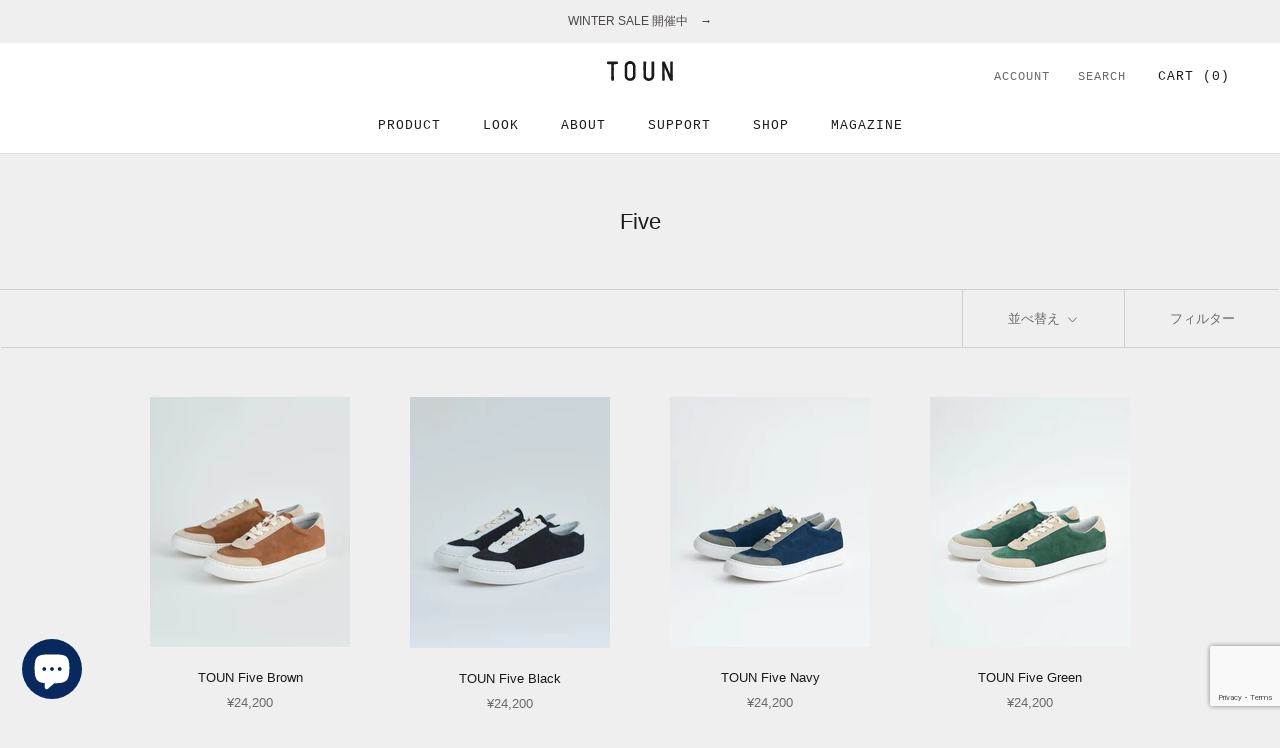

--- FILE ---
content_type: text/html; charset=utf-8
request_url: https://toun-nara.jp/collections/five
body_size: 63187
content:
<!doctype html>

<html class="no-js" lang="ja">
  <head>
	<meta name="google-site-verification" content="RN4oWKt1qpED29FvWhgRT_32rq2e560xZVLlyx-OWKA" />
    <meta charset="utf-8"> 
    <meta http-equiv="X-UA-Compatible" content="IE=edge,chrome=1">
    <meta name="viewport" content="width=device-width, initial-scale=1.0, height=device-height, minimum-scale=1.0, maximum-scale=1.0">
    <meta name="theme-color" content="">
    <title>
      Five &ndash; TOUN
    </title><link rel="canonical" href="https://toun-nara.jp/collections/five"><link rel="shortcut icon" href="//toun-nara.jp/cdn/shop/files/toun_logo_a50c63f0-42c7-4be5-9837-798ed9a26abb_96x.png?v=1660002674" type="image/png"><meta property="og:type" content="website">
  <meta property="og:title" content="Five">
  <meta property="og:image" content="http://toun-nara.jp/cdn/shop/files/001_2408_os.jpg?v=1738223414">
  <meta property="og:image:secure_url" content="https://toun-nara.jp/cdn/shop/files/001_2408_os.jpg?v=1738223414">
  <meta property="og:image:width" content="2400">
  <meta property="og:image:height" content="3000"><meta property="og:url" content="https://toun-nara.jp/collections/five">
<meta property="og:site_name" content="TOUN"><meta name="twitter:card" content="summary"><meta name="twitter:title" content="Five">
  <meta name="twitter:description" content="">
  <meta name="twitter:image" content="https://toun-nara.jp/cdn/shop/files/001_2408_os_600x600_crop_center.jpg?v=1738223414">
    <style>
  
  

  
  
  

  :root {
    --heading-font-family : Helvetica, Arial, sans-serif;
    --heading-font-weight : 400;
    --heading-font-style  : normal;

    --text-font-family : "SF Mono", Menlo, Consolas, Monaco, Liberation Mono, Lucida Console, monospace, Apple Color Emoji, Segoe UI Emoji, Segoe UI Symbol;
    --text-font-weight : 400;
    --text-font-style  : normal;

    --base-text-font-size   : 14px;
    --default-text-font-size: 14px;--background          : #efefef;
    --background-rgb      : 239, 239, 239;
    --light-background    : #ffffff;
    --light-background-rgb: 255, 255, 255;
    --heading-color       : #1c1b1b;
    --text-color          : #1c1b1b;
    --text-color-rgb      : 28, 27, 27;
    --text-color-light    : #6a6a6a;
    --text-color-light-rgb: 106, 106, 106;
    --link-color          : #6a6a6a;
    --link-color-rgb      : 106, 106, 106;
    --border-color        : #cfcfcf;
    --border-color-rgb    : 207, 207, 207;

    --button-background    : #1c1b1b;
    --button-background-rgb: 28, 27, 27;
    --button-text-color    : #ffffff;

    --header-background       : #ffffff;
    --header-heading-color    : #1c1b1b;
    --header-light-text-color : #6a6a6a;
    --header-border-color     : #dddddd;

    --footer-background    : #ffffff;
    --footer-text-color    : #6a6a6a;
    --footer-heading-color : #1c1b1b;
    --footer-border-color  : #e9e9e9;

    --navigation-background      : #1c1b1b;
    --navigation-background-rgb  : 28, 27, 27;
    --navigation-text-color      : #ffffff;
    --navigation-text-color-light: rgba(255, 255, 255, 0.5);
    --navigation-border-color    : rgba(255, 255, 255, 0.25);

    --newsletter-popup-background     : #1c1b1b;
    --newsletter-popup-text-color     : #ffffff;
    --newsletter-popup-text-color-rgb : 255, 255, 255;

    --secondary-elements-background       : #1c1b1b;
    --secondary-elements-background-rgb   : 28, 27, 27;
    --secondary-elements-text-color       : #ffffff;
    --secondary-elements-text-color-light : rgba(255, 255, 255, 0.5);
    --secondary-elements-border-color     : rgba(255, 255, 255, 0.25);

    --product-sale-price-color    : #f94c43;
    --product-sale-price-color-rgb: 249, 76, 67;
    --product-star-rating: #f6a429;

    /* Shopify related variables */
    --payment-terms-background-color: #efefef;

    /* Products */

    --horizontal-spacing-four-products-per-row: 60px;
        --horizontal-spacing-two-products-per-row : 60px;

    --vertical-spacing-four-products-per-row: 60px;
        --vertical-spacing-two-products-per-row : 75px;

    /* Animation */
    --drawer-transition-timing: cubic-bezier(0.645, 0.045, 0.355, 1);
    --header-base-height: 80px; /* We set a default for browsers that do not support CSS variables */

    /* Cursors */
    --cursor-zoom-in-svg    : url(//toun-nara.jp/cdn/shop/t/9/assets/cursor-zoom-in.svg?v=170532930330058140181688632945);
    --cursor-zoom-in-2x-svg : url(//toun-nara.jp/cdn/shop/t/9/assets/cursor-zoom-in-2x.svg?v=56685658183649387561688632945);
  }
</style>

<script>
  // IE11 does not have support for CSS variables, so we have to polyfill them
  if (!(((window || {}).CSS || {}).supports && window.CSS.supports('(--a: 0)'))) {
    const script = document.createElement('script');
    script.type = 'text/javascript';
    script.src = 'https://cdn.jsdelivr.net/npm/css-vars-ponyfill@2';
    script.onload = function() {
      cssVars({});
    };

    document.getElementsByTagName('head')[0].appendChild(script);
  }
</script>

    <script>window.performance && window.performance.mark && window.performance.mark('shopify.content_for_header.start');</script><meta name="facebook-domain-verification" content="p5483pbime13rvyyiw4881ns5n2fe8">
<meta name="facebook-domain-verification" content="a9clxre69jtszyeuiwca5sx1cyr9s8">
<meta id="shopify-digital-wallet" name="shopify-digital-wallet" content="/53466726562/digital_wallets/dialog">
<meta name="shopify-checkout-api-token" content="b42b99a22bb0d52d71be90513a0eb77e">
<link rel="alternate" type="application/atom+xml" title="Feed" href="/collections/five.atom" />
<link rel="alternate" type="application/json+oembed" href="https://toun-nara.jp/collections/five.oembed">
<script async="async" src="/checkouts/internal/preloads.js?locale=ja-JP"></script>
<link rel="preconnect" href="https://shop.app" crossorigin="anonymous">
<script async="async" src="https://shop.app/checkouts/internal/preloads.js?locale=ja-JP&shop_id=53466726562" crossorigin="anonymous"></script>
<script id="apple-pay-shop-capabilities" type="application/json">{"shopId":53466726562,"countryCode":"JP","currencyCode":"JPY","merchantCapabilities":["supports3DS"],"merchantId":"gid:\/\/shopify\/Shop\/53466726562","merchantName":"TOUN","requiredBillingContactFields":["postalAddress","email","phone"],"requiredShippingContactFields":["postalAddress","email","phone"],"shippingType":"shipping","supportedNetworks":["visa","masterCard","amex","jcb","discover"],"total":{"type":"pending","label":"TOUN","amount":"1.00"},"shopifyPaymentsEnabled":true,"supportsSubscriptions":true}</script>
<script id="shopify-features" type="application/json">{"accessToken":"b42b99a22bb0d52d71be90513a0eb77e","betas":["rich-media-storefront-analytics"],"domain":"toun-nara.jp","predictiveSearch":false,"shopId":53466726562,"locale":"ja"}</script>
<script>var Shopify = Shopify || {};
Shopify.shop = "toun-nara.myshopify.com";
Shopify.locale = "ja";
Shopify.currency = {"active":"JPY","rate":"1.0"};
Shopify.country = "JP";
Shopify.theme = {"name":"実装版","id":133024448674,"schema_name":"Prestige","schema_version":"5.4.3","theme_store_id":null,"role":"main"};
Shopify.theme.handle = "null";
Shopify.theme.style = {"id":null,"handle":null};
Shopify.cdnHost = "toun-nara.jp/cdn";
Shopify.routes = Shopify.routes || {};
Shopify.routes.root = "/";</script>
<script type="module">!function(o){(o.Shopify=o.Shopify||{}).modules=!0}(window);</script>
<script>!function(o){function n(){var o=[];function n(){o.push(Array.prototype.slice.apply(arguments))}return n.q=o,n}var t=o.Shopify=o.Shopify||{};t.loadFeatures=n(),t.autoloadFeatures=n()}(window);</script>
<script>
  window.ShopifyPay = window.ShopifyPay || {};
  window.ShopifyPay.apiHost = "shop.app\/pay";
  window.ShopifyPay.redirectState = null;
</script>
<script id="shop-js-analytics" type="application/json">{"pageType":"collection"}</script>
<script defer="defer" async type="module" src="//toun-nara.jp/cdn/shopifycloud/shop-js/modules/v2/client.init-shop-cart-sync_Cun6Ba8E.ja.esm.js"></script>
<script defer="defer" async type="module" src="//toun-nara.jp/cdn/shopifycloud/shop-js/modules/v2/chunk.common_DGWubyOB.esm.js"></script>
<script type="module">
  await import("//toun-nara.jp/cdn/shopifycloud/shop-js/modules/v2/client.init-shop-cart-sync_Cun6Ba8E.ja.esm.js");
await import("//toun-nara.jp/cdn/shopifycloud/shop-js/modules/v2/chunk.common_DGWubyOB.esm.js");

  window.Shopify.SignInWithShop?.initShopCartSync?.({"fedCMEnabled":true,"windoidEnabled":true});

</script>
<script>
  window.Shopify = window.Shopify || {};
  if (!window.Shopify.featureAssets) window.Shopify.featureAssets = {};
  window.Shopify.featureAssets['shop-js'] = {"shop-cart-sync":["modules/v2/client.shop-cart-sync_kpadWrR6.ja.esm.js","modules/v2/chunk.common_DGWubyOB.esm.js"],"init-fed-cm":["modules/v2/client.init-fed-cm_deEwcgdG.ja.esm.js","modules/v2/chunk.common_DGWubyOB.esm.js"],"shop-button":["modules/v2/client.shop-button_Bgl7Akkx.ja.esm.js","modules/v2/chunk.common_DGWubyOB.esm.js"],"shop-cash-offers":["modules/v2/client.shop-cash-offers_CGfJizyJ.ja.esm.js","modules/v2/chunk.common_DGWubyOB.esm.js","modules/v2/chunk.modal_Ba7vk6QP.esm.js"],"init-windoid":["modules/v2/client.init-windoid_DLaIoEuB.ja.esm.js","modules/v2/chunk.common_DGWubyOB.esm.js"],"shop-toast-manager":["modules/v2/client.shop-toast-manager_BZdAlEPY.ja.esm.js","modules/v2/chunk.common_DGWubyOB.esm.js"],"init-shop-email-lookup-coordinator":["modules/v2/client.init-shop-email-lookup-coordinator_BxGPdBrh.ja.esm.js","modules/v2/chunk.common_DGWubyOB.esm.js"],"init-shop-cart-sync":["modules/v2/client.init-shop-cart-sync_Cun6Ba8E.ja.esm.js","modules/v2/chunk.common_DGWubyOB.esm.js"],"avatar":["modules/v2/client.avatar_BTnouDA3.ja.esm.js"],"pay-button":["modules/v2/client.pay-button_iRJggQYg.ja.esm.js","modules/v2/chunk.common_DGWubyOB.esm.js"],"init-customer-accounts":["modules/v2/client.init-customer-accounts_BbQrQ-BF.ja.esm.js","modules/v2/client.shop-login-button_CXxZBmJa.ja.esm.js","modules/v2/chunk.common_DGWubyOB.esm.js","modules/v2/chunk.modal_Ba7vk6QP.esm.js"],"init-shop-for-new-customer-accounts":["modules/v2/client.init-shop-for-new-customer-accounts_48e-446J.ja.esm.js","modules/v2/client.shop-login-button_CXxZBmJa.ja.esm.js","modules/v2/chunk.common_DGWubyOB.esm.js","modules/v2/chunk.modal_Ba7vk6QP.esm.js"],"shop-login-button":["modules/v2/client.shop-login-button_CXxZBmJa.ja.esm.js","modules/v2/chunk.common_DGWubyOB.esm.js","modules/v2/chunk.modal_Ba7vk6QP.esm.js"],"init-customer-accounts-sign-up":["modules/v2/client.init-customer-accounts-sign-up_Bb65hYMR.ja.esm.js","modules/v2/client.shop-login-button_CXxZBmJa.ja.esm.js","modules/v2/chunk.common_DGWubyOB.esm.js","modules/v2/chunk.modal_Ba7vk6QP.esm.js"],"shop-follow-button":["modules/v2/client.shop-follow-button_BO2OQvUT.ja.esm.js","modules/v2/chunk.common_DGWubyOB.esm.js","modules/v2/chunk.modal_Ba7vk6QP.esm.js"],"checkout-modal":["modules/v2/client.checkout-modal__QRFVvMA.ja.esm.js","modules/v2/chunk.common_DGWubyOB.esm.js","modules/v2/chunk.modal_Ba7vk6QP.esm.js"],"lead-capture":["modules/v2/client.lead-capture_Be4qr8sG.ja.esm.js","modules/v2/chunk.common_DGWubyOB.esm.js","modules/v2/chunk.modal_Ba7vk6QP.esm.js"],"shop-login":["modules/v2/client.shop-login_BCaq99Td.ja.esm.js","modules/v2/chunk.common_DGWubyOB.esm.js","modules/v2/chunk.modal_Ba7vk6QP.esm.js"],"payment-terms":["modules/v2/client.payment-terms_C-1Cu6jg.ja.esm.js","modules/v2/chunk.common_DGWubyOB.esm.js","modules/v2/chunk.modal_Ba7vk6QP.esm.js"]};
</script>
<script>(function() {
  var isLoaded = false;
  function asyncLoad() {
    if (isLoaded) return;
    isLoaded = true;
    var urls = ["https:\/\/storage.nfcube.com\/instafeed-e2eeb87efcab7eee34b5bfa82cf51950.js?shop=toun-nara.myshopify.com"];
    for (var i = 0; i < urls.length; i++) {
      var s = document.createElement('script');
      s.type = 'text/javascript';
      s.async = true;
      s.src = urls[i];
      var x = document.getElementsByTagName('script')[0];
      x.parentNode.insertBefore(s, x);
    }
  };
  if(window.attachEvent) {
    window.attachEvent('onload', asyncLoad);
  } else {
    window.addEventListener('load', asyncLoad, false);
  }
})();</script>
<script id="__st">var __st={"a":53466726562,"offset":32400,"reqid":"2905687f-0904-4f16-8b23-e80f641b71db-1768723857","pageurl":"toun-nara.jp\/collections\/five","u":"061d222b37e8","p":"collection","rtyp":"collection","rid":238540685474};</script>
<script>window.ShopifyPaypalV4VisibilityTracking = true;</script>
<script id="captcha-bootstrap">!function(){'use strict';const t='contact',e='account',n='new_comment',o=[[t,t],['blogs',n],['comments',n],[t,'customer']],c=[[e,'customer_login'],[e,'guest_login'],[e,'recover_customer_password'],[e,'create_customer']],r=t=>t.map((([t,e])=>`form[action*='/${t}']:not([data-nocaptcha='true']) input[name='form_type'][value='${e}']`)).join(','),a=t=>()=>t?[...document.querySelectorAll(t)].map((t=>t.form)):[];function s(){const t=[...o],e=r(t);return a(e)}const i='password',u='form_key',d=['recaptcha-v3-token','g-recaptcha-response','h-captcha-response',i],f=()=>{try{return window.sessionStorage}catch{return}},m='__shopify_v',_=t=>t.elements[u];function p(t,e,n=!1){try{const o=window.sessionStorage,c=JSON.parse(o.getItem(e)),{data:r}=function(t){const{data:e,action:n}=t;return t[m]||n?{data:e,action:n}:{data:t,action:n}}(c);for(const[e,n]of Object.entries(r))t.elements[e]&&(t.elements[e].value=n);n&&o.removeItem(e)}catch(o){console.error('form repopulation failed',{error:o})}}const l='form_type',E='cptcha';function T(t){t.dataset[E]=!0}const w=window,h=w.document,L='Shopify',v='ce_forms',y='captcha';let A=!1;((t,e)=>{const n=(g='f06e6c50-85a8-45c8-87d0-21a2b65856fe',I='https://cdn.shopify.com/shopifycloud/storefront-forms-hcaptcha/ce_storefront_forms_captcha_hcaptcha.v1.5.2.iife.js',D={infoText:'hCaptchaによる保護',privacyText:'プライバシー',termsText:'利用規約'},(t,e,n)=>{const o=w[L][v],c=o.bindForm;if(c)return c(t,g,e,D).then(n);var r;o.q.push([[t,g,e,D],n]),r=I,A||(h.body.append(Object.assign(h.createElement('script'),{id:'captcha-provider',async:!0,src:r})),A=!0)});var g,I,D;w[L]=w[L]||{},w[L][v]=w[L][v]||{},w[L][v].q=[],w[L][y]=w[L][y]||{},w[L][y].protect=function(t,e){n(t,void 0,e),T(t)},Object.freeze(w[L][y]),function(t,e,n,w,h,L){const[v,y,A,g]=function(t,e,n){const i=e?o:[],u=t?c:[],d=[...i,...u],f=r(d),m=r(i),_=r(d.filter((([t,e])=>n.includes(e))));return[a(f),a(m),a(_),s()]}(w,h,L),I=t=>{const e=t.target;return e instanceof HTMLFormElement?e:e&&e.form},D=t=>v().includes(t);t.addEventListener('submit',(t=>{const e=I(t);if(!e)return;const n=D(e)&&!e.dataset.hcaptchaBound&&!e.dataset.recaptchaBound,o=_(e),c=g().includes(e)&&(!o||!o.value);(n||c)&&t.preventDefault(),c&&!n&&(function(t){try{if(!f())return;!function(t){const e=f();if(!e)return;const n=_(t);if(!n)return;const o=n.value;o&&e.removeItem(o)}(t);const e=Array.from(Array(32),(()=>Math.random().toString(36)[2])).join('');!function(t,e){_(t)||t.append(Object.assign(document.createElement('input'),{type:'hidden',name:u})),t.elements[u].value=e}(t,e),function(t,e){const n=f();if(!n)return;const o=[...t.querySelectorAll(`input[type='${i}']`)].map((({name:t})=>t)),c=[...d,...o],r={};for(const[a,s]of new FormData(t).entries())c.includes(a)||(r[a]=s);n.setItem(e,JSON.stringify({[m]:1,action:t.action,data:r}))}(t,e)}catch(e){console.error('failed to persist form',e)}}(e),e.submit())}));const S=(t,e)=>{t&&!t.dataset[E]&&(n(t,e.some((e=>e===t))),T(t))};for(const o of['focusin','change'])t.addEventListener(o,(t=>{const e=I(t);D(e)&&S(e,y())}));const B=e.get('form_key'),M=e.get(l),P=B&&M;t.addEventListener('DOMContentLoaded',(()=>{const t=y();if(P)for(const e of t)e.elements[l].value===M&&p(e,B);[...new Set([...A(),...v().filter((t=>'true'===t.dataset.shopifyCaptcha))])].forEach((e=>S(e,t)))}))}(h,new URLSearchParams(w.location.search),n,t,e,['guest_login'])})(!0,!0)}();</script>
<script integrity="sha256-4kQ18oKyAcykRKYeNunJcIwy7WH5gtpwJnB7kiuLZ1E=" data-source-attribution="shopify.loadfeatures" defer="defer" src="//toun-nara.jp/cdn/shopifycloud/storefront/assets/storefront/load_feature-a0a9edcb.js" crossorigin="anonymous"></script>
<script crossorigin="anonymous" defer="defer" src="//toun-nara.jp/cdn/shopifycloud/storefront/assets/shopify_pay/storefront-65b4c6d7.js?v=20250812"></script>
<script data-source-attribution="shopify.dynamic_checkout.dynamic.init">var Shopify=Shopify||{};Shopify.PaymentButton=Shopify.PaymentButton||{isStorefrontPortableWallets:!0,init:function(){window.Shopify.PaymentButton.init=function(){};var t=document.createElement("script");t.src="https://toun-nara.jp/cdn/shopifycloud/portable-wallets/latest/portable-wallets.ja.js",t.type="module",document.head.appendChild(t)}};
</script>
<script data-source-attribution="shopify.dynamic_checkout.buyer_consent">
  function portableWalletsHideBuyerConsent(e){var t=document.getElementById("shopify-buyer-consent"),n=document.getElementById("shopify-subscription-policy-button");t&&n&&(t.classList.add("hidden"),t.setAttribute("aria-hidden","true"),n.removeEventListener("click",e))}function portableWalletsShowBuyerConsent(e){var t=document.getElementById("shopify-buyer-consent"),n=document.getElementById("shopify-subscription-policy-button");t&&n&&(t.classList.remove("hidden"),t.removeAttribute("aria-hidden"),n.addEventListener("click",e))}window.Shopify?.PaymentButton&&(window.Shopify.PaymentButton.hideBuyerConsent=portableWalletsHideBuyerConsent,window.Shopify.PaymentButton.showBuyerConsent=portableWalletsShowBuyerConsent);
</script>
<script data-source-attribution="shopify.dynamic_checkout.cart.bootstrap">document.addEventListener("DOMContentLoaded",(function(){function t(){return document.querySelector("shopify-accelerated-checkout-cart, shopify-accelerated-checkout")}if(t())Shopify.PaymentButton.init();else{new MutationObserver((function(e,n){t()&&(Shopify.PaymentButton.init(),n.disconnect())})).observe(document.body,{childList:!0,subtree:!0})}}));
</script>
<link id="shopify-accelerated-checkout-styles" rel="stylesheet" media="screen" href="https://toun-nara.jp/cdn/shopifycloud/portable-wallets/latest/accelerated-checkout-backwards-compat.css" crossorigin="anonymous">
<style id="shopify-accelerated-checkout-cart">
        #shopify-buyer-consent {
  margin-top: 1em;
  display: inline-block;
  width: 100%;
}

#shopify-buyer-consent.hidden {
  display: none;
}

#shopify-subscription-policy-button {
  background: none;
  border: none;
  padding: 0;
  text-decoration: underline;
  font-size: inherit;
  cursor: pointer;
}

#shopify-subscription-policy-button::before {
  box-shadow: none;
}

      </style>

<script>window.performance && window.performance.mark && window.performance.mark('shopify.content_for_header.end');</script>

    <link rel="stylesheet" href="//toun-nara.jp/cdn/shop/t/9/assets/theme.css?v=101838069032730923461688632945">

    <script>// This allows to expose several variables to the global scope, to be used in scripts
      window.theme = {
        pageType: "collection",
        moneyFormat: "¥{{amount_no_decimals}}",
        moneyWithCurrencyFormat: "¥{{amount_no_decimals}} JPY",
        currencyCodeEnabled: false,
        productImageSize: "natural",
        searchMode: "product,article",
        showPageTransition: false,
        showElementStaggering: true,
        showImageZooming: true
      };

      window.routes = {
        rootUrl: "\/",
        rootUrlWithoutSlash: '',
        cartUrl: "\/cart",
        cartAddUrl: "\/cart\/add",
        cartChangeUrl: "\/cart\/change",
        searchUrl: "\/search",
        productRecommendationsUrl: "\/recommendations\/products"
      };

      window.languages = {
        cartAddNote: "注文メモを追加",
        cartEditNote: "注文メモを変更",
        productImageLoadingError: "この画像を読み込めませんでした。 ページをリロードしてください。",
        productFormAddToCart: "カートに追加する",
        productFormUnavailable: "お取り扱いできません",
        productFormSoldOut: "売り切れ",
        shippingEstimatorOneResult: "1つのオプションが利用可能：",
        shippingEstimatorMoreResults: "{{count}}つのオプションが利用可能：",
        shippingEstimatorNoResults: "配送が見つかりませんでした"
      };

      window.lazySizesConfig = {
        loadHidden: false,
        hFac: 0.5,
        expFactor: 2,
        ricTimeout: 150,
        lazyClass: 'Image--lazyLoad',
        loadingClass: 'Image--lazyLoading',
        loadedClass: 'Image--lazyLoaded'
      };

      document.documentElement.className = document.documentElement.className.replace('no-js', 'js');
      document.documentElement.style.setProperty('--window-height', window.innerHeight + 'px');

      // We do a quick detection of some features (we could use Modernizr but for so little...)
      (function() {
        document.documentElement.className += ((window.CSS && window.CSS.supports('(position: sticky) or (position: -webkit-sticky)')) ? ' supports-sticky' : ' no-supports-sticky');
        document.documentElement.className += (window.matchMedia('(-moz-touch-enabled: 1), (hover: none)')).matches ? ' no-supports-hover' : ' supports-hover';
      }());

      
    </script>

    <script src="//toun-nara.jp/cdn/shop/t/9/assets/lazysizes.min.js?v=174358363404432586981688632945" async></script><script src="//toun-nara.jp/cdn/shop/t/9/assets/libs.min.js?v=26178543184394469741688632945" defer></script>
    <script src="//toun-nara.jp/cdn/shop/t/9/assets/theme.js?v=90674618274337979201697534102" defer></script>
    <script src="//toun-nara.jp/cdn/shop/t/9/assets/custom.js?v=72523641258479563431688632945" defer></script>

    <script>
      (function () {
        window.onpageshow = function() {
          if (window.theme.showPageTransition) {
            var pageTransition = document.querySelector('.PageTransition');

            if (pageTransition) {
              pageTransition.style.visibility = 'visible';
              pageTransition.style.opacity = '0';
            }
          }

          // When the page is loaded from the cache, we have to reload the cart content
          document.documentElement.dispatchEvent(new CustomEvent('cart:refresh', {
            bubbles: true
          }));
        };
      })();
    </script>

    


  <script type="application/ld+json">
  {
    "@context": "http://schema.org",
    "@type": "BreadcrumbList",
  "itemListElement": [{
      "@type": "ListItem",
      "position": 1,
      "name": "ホームページ",
      "item": "https://toun-nara.jp"
    },{
          "@type": "ListItem",
          "position": 2,
          "name": "Five",
          "item": "https://toun-nara.jp/collections/five"
        }]
  }
  </script>

  
  <!-- "snippets/judgeme_core.liquid" was not rendered, the associated app was uninstalled -->
   <meta name="facebook-domain-verification" content="s3zcd9g2xu0gchubsqi7zr6xgcsasa" />
<!-- BEGIN app block: shopify://apps/app-unity-tracking-ga4/blocks/app-embed-block/c09261bd-bf96-406e-8774-7a278f755fff --><!-- BEGIN app snippet: datalayer-allpage-snippet --><script>
  // https://cdnjs.cloudflare.com/ajax/libs/jquery-cookie/1.4.1/jquery.cookie.js
  function __DL__setupJqueryCookie($) {
    if ($.cookie) {
      return;
    }

    var pluses = /\+/g;

    function encode(s) {
      return config.raw ? s : encodeURIComponent(s);
    }

    function decode(s) {
      return config.raw ? s : decodeURIComponent(s);
    }

    function stringifyCookieValue(value) {
      return encode(config.json ? JSON.stringify(value) : String(value));
    }

    function parseCookieValue(s) {
      if (s.indexOf('"') === 0) {
        // This is a quoted cookie as according to RFC2068, unescape...
        s = s.slice(1, -1).replace(/\\"/g, '"').replace(/\\\\/g, "\\");
      }

      try {
        // Replace server-side written pluses with spaces.
        // If we can't decode the cookie, ignore it, it's unusable.
        // If we can't parse the cookie, ignore it, it's unusable.
        s = decodeURIComponent(s.replace(pluses, " "));
        return config.json ? JSON.parse(s) : s;
      } catch (e) {}
    }

    function read(s, converter) {
      var value = config.raw ? s : parseCookieValue(s);
      return $.isFunction(converter) ? converter(value) : value;
    }

    var config = ($.cookie = function (key, value, options) {
      // Write

      if (value !== undefined && !$.isFunction(value)) {
        options = $.extend({}, config.defaults, options);

        if (typeof options.expires === "number") {
          var days = options.expires,
            t = (options.expires = new Date());
          t.setTime(+t + days * 864e5);
        }

        return (document.cookie = [
          encode(key),
          "=",
          stringifyCookieValue(value),
          options.expires ? "; expires=" + options.expires.toUTCString() : "", // use expires attribute, max-age is not supported by IE
          options.path ? "; path=" + options.path : "",
          options.domain ? "; domain=" + options.domain : "",
          options.secure ? "; secure" : "",
        ].join(""));
      }

      // Read

      var result = key ? undefined : {};

      // To prevent the for loop in the first place assign an empty array
      // in case there are no cookies at all. Also prevents odd result when
      // calling $.cookie().
      var cookies = document.cookie ? document.cookie.split("; ") : [];

      for (var i = 0, l = cookies.length; i < l; i++) {
        var parts = cookies[i].split("=");
        var name = decode(parts.shift());
        var cookie = parts.join("=");

        if (key && key === name) {
          // If second argument (value) is a function it's a converter...
          result = read(cookie, value);
          break;
        }

        // Prevent storing a cookie that we couldn't decode.
        if (!key && (cookie = read(cookie)) !== undefined) {
          result[name] = cookie;
        }
      }

      return result;
    });

    config.defaults = {};

    $.removeCookie = function (key, options) {
      if ($.cookie(key) === undefined) {
        return false;
      }

      // Must not alter options, thus extending a fresh object...
      $.cookie(key, "", $.extend({}, options, { expires: -1 }));
      return !$.cookie(key);
    };
  }

  function __DL__getCookies() {
    var cookies = {};
    var cookieStrings = document.cookie.split(/;\s+/);

    for (var i = 0; i < cookieStrings.length; i++) {
      var splittedCookieString = cookieStrings[i].split("=");
      var key = splittedCookieString[0];
      var value = splittedCookieString[1];
      cookies[key] = decodeURIComponent(value);
    }

    return cookies;
  }

  function __DL__generateGaClientId() {
    function hd() {
      return Math.round(2147483647 * Math.random());
    }

    function la(a) {
      var b = 1, c = 0, d;

      if (a) {
        for (b = 0, d = a.length - 1; 0 <= d; d--) {
          c = a.charCodeAt(d);
          b = (b << 6 & 268435455) + c + (c << 14);
          c = b & 266338304;
          b = 0 != c ? b ^ c >> 21 : b;
        }
      }

      return b;
    }

    var c = (
      window.navigator.useragent +
      (document.cookie ? document.cookie : "") +
      (document.referrer ? document.referrer : "")
    );

    var d = c.length;
    var e;

    for (e = window.history.length; 0 < e; ) {
      c += e-- ^ d++;
    }

    return ([hd() ^ la(c) & 2147483647, Math.round(new Date().getTime() / 1e3)]).join(".");
  }

  var gaClientId = null;

  function __DL__getGaClientId() {
    if (gaClientId) {
      return gaClientId;
    }

    var match = document.cookie.match('(?:^|;)\\s*_ga=([^;]*)'),
        raw = match ? decodeURIComponent(match[1]) : null;

    if (raw) {
      match = raw.match(/(\d+\.\d+)$/);
    }

    if (match !== null) {
      return match[1];
    }

    return __DL__generateGaClientId();
  }

  function __DL__getFbc() {
    var cookies = __DL__getCookies();
    var fbc = cookies["_fbc"] || null;
    return fbc;
  }

  function __DL__getFbp() {
    var cookies = __DL__getCookies();
    var fbp = cookies["_fbp"] || null;
    return fbp;
  }

  function __DL__updateCartAttribute() {
    var fbc = __DL__getFbc();
    var fbp = __DL__getFbp();
    var ga = __DL__getGaClientId();
    var shopId = 53466726562;
    var attributes = [];

    if (fbc) {
      attributes.push("attributes[ptm_fbc]=" + encodeURIComponent(fbc));
    }

    if (fbp) {
      attributes.push("attributes[ptm_fbp]=" + encodeURIComponent(fbp));
    }

    if (ga) {
      attributes.push("attributes[ptm_client_id]=" + encodeURIComponent(ga));
    }

    attributes.push("attributes[shop_id]=" + encodeURIComponent(shopId));

    window.__DL__$.post({
      data: attributes.join("&"),
      dataType: "json",
      url: "/cart/update.js",
    });
  }

  function __DL__jqueryLoaded () {
    __DL__setupJqueryCookie(window.__DL__$);

    if (false) {
      __DL__updateCartAttribute();

      window.dataLayer = window.dataLayer || [];
      function gtag(){dataLayer.push(arguments);}
      var ga4Id = null;
      if (ga4Id) {
        gtag('get', ga4Id, 'client_id', function(clientId) {
          gaClientId = clientId;
          __DL__updateCartAttribute();
        });
      }
    }
  }

  var __DL__loadJqueryScript = document.createElement("script");
  __DL__loadJqueryScript.setAttribute(
    "src",
    "https://ajax.googleapis.com/ajax/libs/jquery/3.6.0/jquery.min.js"
  );
  __DL__loadJqueryScript.onload = function () {
    window.__DL__$ = window.jQuery.noConflict(true);
    __DL__jqueryLoaded();
  };
  document.head.appendChild(__DL__loadJqueryScript);

  function __DL__cartResponseFormatter (line_item) {
      var options = {}
      line_item.options_with_values.forEach(function(v) {
          options[v.name] = v.value
      })
      return {
              'item_name'     : line_item.title,
              'item_id'       : line_item.product_id,
              'variant_id'  : line_item.variant_id,
              'sku'      : line_item.sku,
              'price'    : line_item.final_price / 100,
              'quantity' : line_item.quantity,
              'item_type'     : line_item.product_type,
              'item_brand'   : line_item.vendor,
              'item_options'  : options,
              'google_product_id': 'shopify_' + Shopify.country + '_' + line_item.product_id + '_' + line_item.variant_id
      }
  };
  function __DL__arr_diff(b,c){
      var a=[],diff=[];
      for(var i=0;i<b.length;i++){
          a[b[i]]=true
      }
      for(var i=0;i<c.length;i++){
          if(a[c[i]]){delete a[c[i]]}
          else{a[c[i]]=true}
      }
      for(var k in a){diff.push(k)}
      return diff
  };

  function sha256(str) {
      var buff = new Uint8Array([].map.call(str, (c) => c.charCodeAt(0))).buffer;
      return crypto.subtle.digest('SHA-256', buff).then(digest => {
        return [].map.call(new Uint8Array(digest), x => ('00' + x.toString(16)).slice(-2)).join('')
      })
  }

  var __DL__hashed_em = '';
  var _em = null
  if (_em) {
      sha256(_em).then(h => {
          // __DL__jQueryintervalの関数が実行されるまでに__DL__hashed_emに値が入ることを期待
          __DL__hashed_em = h ;
      })
  }

  __DL__jQueryinterval = setInterval(function(){
      if (null) {
        console.log("Quit appending data to the datalayer.");
        clearInterval(__DL__jQueryinterval);
        return;
      }

      // wait for jQuery to load & run script after jQuery has loaded
      if(window.__DL__$){
          // search parameters
          getURLParams = function(name, url){
              if (!url) url = window.location.href;
              name = name.replace(/[\[\]]/g, "\\$&");
              var regex = new RegExp("[?&]" + name + "(=([^&#]*)|&|#|$)"),
              results = regex.exec(url);
              if (!results) return null;
              if (!results[2]) return '';
              return decodeURIComponent(results[2].replace(/\+/g, " "));
          };

          /**********************
          * DYNAMIC DEPENDENCIES
          ***********************/

          __DL__ = {
              customer_id: null,
              dynamicCart: true,
              debug: false,
              cart: null,
              removeCart: null
          };

          customBindings = {
              cartTriggers: [],
              viewCart: [],
              removeCartTrigger: [],
              cartVisableSelector: [],
              searchPage: [],
              searchTermQuery: [getURLParams('q')], // replace var with correct query
          };

          /* DO NOT EDIT */
          defaultBindings = {
              cartTriggers: ['form[action="/cart/add"] [type="submit"],.add-to-cart,.cart-btn,.addtocart-js,form[action="/cart/add"] div.product__submit__buttons'],
              viewCart: ['form[action="/cart"],.my-cart,.trigger-cart,#mobileCart'],
              removeCartTrigger: ['[href*="/cart/change"]'],
              cartVisableSelector: ['.inlinecart.is-active,.inline-cart.is-active'],
              searchPage: ['search'],
          };

          // stitch bindings
          objectArray = customBindings;
          outputObject = __DL__;

          applyBindings = function(objectArray, outputObject){
              for (var x in objectArray) {
                  var key = x;
                  var objs = objectArray[x];
                  values = [];
                  if(objs.length > 0){
                      values.push(objs);
                      if(key in outputObject){
                          values.push(outputObject[key]);
                          outputObject[key] = values.join(", ");
                      }else{
                          outputObject[key] = values.join(", ");
                      }
                  }
              }
          };

          applyBindings(customBindings, __DL__);
          applyBindings(defaultBindings, __DL__);

          /**********************
          * PREREQUISITE LIBRARIES
          ***********************/

          clearInterval(__DL__jQueryinterval);

          /**********************
          * Begin dataLayer Build
          ***********************/

          /**
          * DEBUG
          * Set to true or false to display messages to the console
          */
          if(__DL__.debug){
              console.log('=====================\n| DATALAYER SHOPIFY |\n---------------------');
              console.log('Page Template: collection');
          }

          window.dataLayer = window.dataLayer || [];  // init data layer if doesn't already exist
          dataLayer.push({'event': 'Begin DataLayer'}); // begin datalayer

          var template = "collection";

          /**
          * Landing Page Cookie
          * 1. Detect if user just landed on the site
          * 2. Only fires if Page Title matches website */
          __DL__$.cookie.raw = true;
          if (__DL__$.cookie('landingPage') === undefined || __DL__$.cookie('landingPage').length === 0) {
              var landingPage = true;
              __DL__$.cookie('landingPage', unescape);
              __DL__$.removeCookie('landingPage', {path: '/'});
              __DL__$.cookie('landingPage', 'landed', {path: '/'});
          } else {
              var landingPage = false;
              __DL__$.cookie('landingPage', unescape);
              __DL__$.removeCookie('landingPage', {path: '/'});
              __DL__$.cookie('landingPage', 'refresh', {path: '/'});
          }
          if (__DL__.debug) {
              console.log('Landing Page: ' + landingPage);
          }

          /**********************
          * DATALAYER SECTIONS
          ***********************/

          /**
          * DATALAYER: basic_dl_info
          **/
          var basic_dl_info = {
              'currency'      : "JPY",
              'page_type'      : "collection",
              'event'         : 'basic_dl_info'
          }

          
              
                  basic_dl_info['user_id'] = null
                  basic_dl_info['user_type'] = "Guest"
              
          
          dataLayer.push(basic_dl_info);
          if(__DL__.debug){
              console.log("basic_dl_info"+" :"+JSON.stringify(basic_dl_info, null, " "));
          }

          /**
          * Log State Cookie */

          
              var isLoggedIn = false;
          
            if (!isLoggedIn) {
                __DL__$.cookie('logState', unescape);
                __DL__$.removeCookie('logState', {path: '/'});
                __DL__$.cookie('logState', 'loggedOut', {path: '/'});
            } else {
                if (__DL__$.cookie('logState') === 'loggedOut' || __DL__$.cookie('logState') === undefined) {
                    __DL__$.cookie('logState', unescape);
                    __DL__$.removeCookie('logState', {path: '/'});
                    __DL__$.cookie('logState', 'firstLog', {path: '/'});

                    // ログアウト -> ログイン状態に遷移したタイミングで、ログインイベントを送る
                    var loginEvent = {
                        "event": "login",
                        'ptm_flag'    : 'true'
                    };
                    dataLayer.push(loginEvent);
                    dataLayer.push({
                      'event'    : 'init_ptm_flag',
                      'ptm_flag': 'false'});
                } else if (__DL__$.cookie('logState') === 'firstLog') {
                    __DL__$.cookie('logState', unescape);
                    __DL__$.removeCookie('logState', {path: '/'});
                    __DL__$.cookie('logState', 'refresh', {path: '/'});
                }
            }

          /** DATALAYER: Product List Page (Collections, Category)
          * Fire on all product listing pages. */
          
              var collections = {
                  'event'       : 'view_item_list',
                  'ptm_flag'    : 'true',
                  'item_list_name' : "Five",
                  'ecommerce': {
                      'items': [
                          
                          {
                              'item_name'            : "TOUN Five Brown",
                              'item_id'              : 8483436527778,
                              'variant_id'       : 44894197645474,
                              'sku'             : null,
                              'price'           : "24200",
                              'item_brand'       : "TOUN",
                              'item_type'     : "靴",
                              'item_category' : "All",
                              'item_category2' : "Best seller",
                              'item_category3' : "Brown",
                              'item_category4' : "Five",
                              'item_category5' : null,
                              'item_options'  : {
                                  
                                  
                                  
                                  "サイズ" : "22.0cm",
                                  
                                  
                                  
                                  
                                  
                                  
                                  
                                  
                                  
                                  
                                  
                                  
                                  
                                  
                                  
                                  
                                  
                                  
                                  
                                  
                                  
                                  
                                  
                                  
                                  
                                  
                                  
                              },
                              'google_product_id': 'shopify_' + Shopify.country + '_' + 8483436527778 + '_' + 44894197645474
                          },
                          
                          {
                              'item_name'            : "TOUN Five Black",
                              'item_id'              : 7940359422114,
                              'variant_id'       : 43331357507746,
                              'sku'             : "",
                              'price'           : "24200",
                              'item_brand'       : "TOUN",
                              'item_type'     : "靴",
                              'item_category' : "All",
                              'item_category2' : "Best seller",
                              'item_category3' : "Black",
                              'item_category4' : "Five",
                              'item_category5' : null,
                              'item_options'  : {
                                  
                                  
                                  
                                  "サイズ" : "22.0cm",
                                  
                                  
                                  
                                  
                                  
                                  
                                  
                                  
                                  
                                  
                                  
                                  
                                  
                                  
                                  
                                  
                                  
                                  
                                  
                                  
                                  
                                  
                                  
                                  
                                  
                                  
                                  
                              },
                              'google_product_id': 'shopify_' + Shopify.country + '_' + 7940359422114 + '_' + 43331357507746
                          },
                          
                          {
                              'item_name'            : "TOUN Five Navy",
                              'item_id'              : 7749012848802,
                              'variant_id'       : 42878781259938,
                              'sku'             : null,
                              'price'           : "24200",
                              'item_brand'       : "TOUN",
                              'item_type'     : "靴",
                              'item_category' : "All",
                              'item_category2' : "Best seller",
                              'item_category3' : "Five",
                              'item_category4' : "Navy",
                              'item_category5' : null,
                              'item_options'  : {
                                  
                                  
                                  
                                  "サイズ" : "22.0cm",
                                  
                                  
                                  
                                  
                                  
                                  
                                  
                                  
                                  
                                  
                                  
                                  
                                  
                                  
                                  
                                  
                                  
                                  
                                  
                                  
                                  
                                  
                                  
                                  
                                  
                                  
                                  
                              },
                              'google_product_id': 'shopify_' + Shopify.country + '_' + 7749012848802 + '_' + 42878781259938
                          },
                          
                          {
                              'item_name'            : "TOUN Five Green",
                              'item_id'              : 6131888292002,
                              'variant_id'       : 41087414665378,
                              'sku'             : "",
                              'price'           : "24200",
                              'item_brand'       : "TOUN",
                              'item_type'     : "靴",
                              'item_category' : "All",
                              'item_category2' : "Best seller",
                              'item_category3' : "Five",
                              'item_category4' : "Green",
                              'item_category5' : null,
                              'item_options'  : {
                                  
                                  
                                  
                                  "サイズ" : "22.0cm",
                                  
                                  
                                  
                                  
                                  
                                  
                                  
                                  
                                  
                                  
                                  
                                  
                                  
                                  
                                  
                                  
                                  
                                  
                                  
                                  
                                  
                                  
                                  
                                  
                                  
                                  
                                  
                              },
                              'google_product_id': 'shopify_' + Shopify.country + '_' + 6131888292002 + '_' + 41087414665378
                          },
                          
                          {
                              'item_name'            : "TOUN Five Gray",
                              'item_id'              : 7528983363746,
                              'variant_id'       : 42236848898210,
                              'sku'             : "",
                              'price'           : "24200",
                              'item_brand'       : "TOUN",
                              'item_type'     : "靴",
                              'item_category' : "All",
                              'item_category2' : "Best seller",
                              'item_category3' : "Five",
                              'item_category4' : "Gray",
                              'item_category5' : null,
                              'item_options'  : {
                                  
                                  
                                  
                                  "サイズ" : "22.0cm",
                                  
                                  
                                  
                                  
                                  
                                  
                                  
                                  
                                  
                                  
                                  
                                  
                                  
                                  
                                  
                                  
                                  
                                  
                                  
                                  
                                  
                                  
                                  
                                  
                                  
                                  
                                  
                              },
                              'google_product_id': 'shopify_' + Shopify.country + '_' + 7528983363746 + '_' + 42236848898210
                          },
                          
                          {
                              'item_name'            : "TOUN Five Red",
                              'item_id'              : 8191442223266,
                              'variant_id'       : 44095057363106,
                              'sku'             : "",
                              'price'           : "16940",
                              'item_brand'       : "TOUN",
                              'item_type'     : "靴",
                              'item_category' : "All",
                              'item_category2' : "Best seller",
                              'item_category3' : "Five",
                              'item_category4' : "Red",
                              'item_category5' : null,
                              'item_options'  : {
                                  
                                  
                                  
                                  "サイズ" : "22.0cm",
                                  
                                  
                                  
                                  
                                  
                                  
                                  
                                  
                                  
                                  
                                  
                                  
                                  
                                  
                                  
                                  
                                  
                                  
                                  
                                  
                                  
                                  
                                  
                                  
                                  
                                  
                                  
                              },
                              'google_product_id': 'shopify_' + Shopify.country + '_' + 8191442223266 + '_' + 44095057363106
                          },
                          
                      ]
                  }
              };
              dataLayer.push(collections);
              if(__DL__.debug){
                  console.log("view_item_list"+" :"+JSON.stringify(collections, null, " "));
              }
          

          /** DATALAYER: Product Page
          * Fire on all Product View pages. */
          if (template.match(/.*product.*/gi) && !template.match(/.*collection.*/gi)) {
              var product = {
                  'event'    : 'view_item',
                  'ptm_flag'    : 'true',
                  'ecommerce': {
                      'currency'      : "JPY",
                      'value'      :  
                                          ""
                                      ,
                      'items': [{
                          'item_name'            : null,
                          'item_id'              : null,
                          'variant_id'       : null,
                          'sku'             : null,
                          'price'           : 
                                                  ""
                                              ,
                          'item_brand'           : null,
                          'item_type'     : null,
                          'item_category' : null,
                          'item_category2' : null,
                          'item_category3' : null,
                          'item_category4' : null,
                          'item_category5' : null,
                          'item_options'  : {
                              
                          },
                          'google_product_id': 'shopify_' + Shopify.country + '_' + null + '_' + null
                      }]
                  }
              };

              function productView(){
                  dataLayer.push(product);
                  if(__DL__.debug){
                      console.log("view_item"+" :"+JSON.stringify(product, null, " "));
                  }
              }
              productView();
          }

          /** DATALAYER: Search Results */
          var searchPage = new RegExp(__DL__.searchPage, "g");
          if(document.location.pathname.match(searchPage)){
              var search = {
                  'search_term' : null,
                  'event'      : "search",
                  'ptm_flag'    : 'true'
              };

              dataLayer.push(search);
              if(__DL__.debug){
                  console.log("search"+" :"+JSON.stringify(search, null, " "));
              }
          }

          /** DATALAYER: select_item
           * すべてのページのaタグにイベントハンドラを登録。
           * どの商品ページへのリンクをクリックしたかで、選択された商品を判定
           *
          */
          __DL__$(function() {
              __DL__$(document).on("click", "a", function(event) {
                  var target = event.currentTarget
                  if(!target.attributes || !target.attributes.href) return;
                  var link = decodeURIComponent(target.attributes.href.value);
                  if(__DL__.debug){
                      console.log(link);
                  }
                  var matched = /.*\/products\/([^\?]*).*/.exec(link);
                  if (!matched || !matched[1]) return;
                  var selected_item_name = matched[1];
                  dataLayer.push({"ecommerce": null})
                  var select_item = {
                      "event": 'select_item',
                      'ptm_flag'    : 'true',
                      "ecommerce": {
                          "items": [
                              {
                                  "item_name": selected_item_name
                              }
                          ]
                      }
                  }
                  // コレクションページの場合、追加情報を送る
                  
                      select_item['item_list_name'] = "Five"

                      // クリックされた商品情報詳細
                      var products = {
                          
                          "toun-five-brown" : {
                                  'item_name'            : "TOUN Five Brown",
                                  'item_id'              : 8483436527778,
                                  'variant_id'       : 44894197645474,
                                  'sku'             : null,
                                  'price'           : "24200",
                                  'item_brand'           : "TOUN",
                                  'item_type'     : "靴",
                                  'item_category' : "All",
                                  'item_category2' : "Best seller",
                                  'item_category3' : "Brown",
                                  'item_category4' : "Five",
                                  'item_category5' : null,
                                  'item_options'  : {
                                      
                                      
                                      
                                      "サイズ" : "22.0cm",
                                      
                                      
                                      
                                      
                                      
                                      
                                      
                                      
                                      
                                      
                                      
                                      
                                      
                                      
                                      
                                      
                                      
                                      
                                      
                                      
                                      
                                      
                                      
                                      
                                      
                                      
                                      
                                  }
                              },
                          
                          "toun-five-black" : {
                                  'item_name'            : "TOUN Five Black",
                                  'item_id'              : 7940359422114,
                                  'variant_id'       : 43331357507746,
                                  'sku'             : "",
                                  'price'           : "24200",
                                  'item_brand'           : "TOUN",
                                  'item_type'     : "靴",
                                  'item_category' : "All",
                                  'item_category2' : "Best seller",
                                  'item_category3' : "Black",
                                  'item_category4' : "Five",
                                  'item_category5' : null,
                                  'item_options'  : {
                                      
                                      
                                      
                                      "サイズ" : "22.0cm",
                                      
                                      
                                      
                                      
                                      
                                      
                                      
                                      
                                      
                                      
                                      
                                      
                                      
                                      
                                      
                                      
                                      
                                      
                                      
                                      
                                      
                                      
                                      
                                      
                                      
                                      
                                      
                                  }
                              },
                          
                          "toun-five-navy" : {
                                  'item_name'            : "TOUN Five Navy",
                                  'item_id'              : 7749012848802,
                                  'variant_id'       : 42878781259938,
                                  'sku'             : null,
                                  'price'           : "24200",
                                  'item_brand'           : "TOUN",
                                  'item_type'     : "靴",
                                  'item_category' : "All",
                                  'item_category2' : "Best seller",
                                  'item_category3' : "Five",
                                  'item_category4' : "Navy",
                                  'item_category5' : null,
                                  'item_options'  : {
                                      
                                      
                                      
                                      "サイズ" : "22.0cm",
                                      
                                      
                                      
                                      
                                      
                                      
                                      
                                      
                                      
                                      
                                      
                                      
                                      
                                      
                                      
                                      
                                      
                                      
                                      
                                      
                                      
                                      
                                      
                                      
                                      
                                      
                                      
                                  }
                              },
                          
                          "toun-five-green" : {
                                  'item_name'            : "TOUN Five Green",
                                  'item_id'              : 6131888292002,
                                  'variant_id'       : 41087414665378,
                                  'sku'             : "",
                                  'price'           : "24200",
                                  'item_brand'           : "TOUN",
                                  'item_type'     : "靴",
                                  'item_category' : "All",
                                  'item_category2' : "Best seller",
                                  'item_category3' : "Five",
                                  'item_category4' : "Green",
                                  'item_category5' : null,
                                  'item_options'  : {
                                      
                                      
                                      
                                      "サイズ" : "22.0cm",
                                      
                                      
                                      
                                      
                                      
                                      
                                      
                                      
                                      
                                      
                                      
                                      
                                      
                                      
                                      
                                      
                                      
                                      
                                      
                                      
                                      
                                      
                                      
                                      
                                      
                                      
                                      
                                  }
                              },
                          
                          "toun-five-gray" : {
                                  'item_name'            : "TOUN Five Gray",
                                  'item_id'              : 7528983363746,
                                  'variant_id'       : 42236848898210,
                                  'sku'             : "",
                                  'price'           : "24200",
                                  'item_brand'           : "TOUN",
                                  'item_type'     : "靴",
                                  'item_category' : "All",
                                  'item_category2' : "Best seller",
                                  'item_category3' : "Five",
                                  'item_category4' : "Gray",
                                  'item_category5' : null,
                                  'item_options'  : {
                                      
                                      
                                      
                                      "サイズ" : "22.0cm",
                                      
                                      
                                      
                                      
                                      
                                      
                                      
                                      
                                      
                                      
                                      
                                      
                                      
                                      
                                      
                                      
                                      
                                      
                                      
                                      
                                      
                                      
                                      
                                      
                                      
                                      
                                      
                                  }
                              },
                          
                          "toun-five-red" : {
                                  'item_name'            : "TOUN Five Red",
                                  'item_id'              : 8191442223266,
                                  'variant_id'       : 44095057363106,
                                  'sku'             : "",
                                  'price'           : "16940",
                                  'item_brand'           : "TOUN",
                                  'item_type'     : "靴",
                                  'item_category' : "All",
                                  'item_category2' : "Best seller",
                                  'item_category3' : "Five",
                                  'item_category4' : "Red",
                                  'item_category5' : null,
                                  'item_options'  : {
                                      
                                      
                                      
                                      "サイズ" : "22.0cm",
                                      
                                      
                                      
                                      
                                      
                                      
                                      
                                      
                                      
                                      
                                      
                                      
                                      
                                      
                                      
                                      
                                      
                                      
                                      
                                      
                                      
                                      
                                      
                                      
                                      
                                      
                                      
                                  }
                              },
                          
                      }
                      if (products[selected_item_name]) {
                          select_item['ecommerce'] = {
                              'items' : [
                                  products[selected_item_name]
                              ]
                          }
                      }
                  
                  dataLayer.push(select_item);
                  if(__DL__.debug){
                      console.log("select_item"+" :"+JSON.stringify(select_item, null, " "));
                  }
              })
          })

          /** DATALAYER: view_cart
          * Fire anytime a user views their cart (non-dynamic) */

          

          /** DATALAYER: All Pages
          * Fire all pages trigger after all additional dataLayers have loaded. */

          dataLayer.push({
              'event': 'DataLayer Loaded',
              'ptm_flag': 'false'
          });

          if(__DL__.debug){
              console.log('DATALAYER: DataLayer Loaded.');
          }

          /**********************
          * DATALAYER EVENT BINDINGS
          ***********************/

          /** DATALAYER:
          * Add to Cart / Dynamic Cart View
          * Fire all pages trigger after all additional dataLayers have loaded. */

          __DL__$(document).ready(function() {
              /** DATALAYER: begin_checkout (input version) */
              __DL__$('input[name="checkout"]').on('click', function() {
                  var e = {
                      'event'    : 'begin_checkout',
                      'ptm_flag'    : 'true'
                  }
                  dataLayer.push(e);
                  if (__DL__.debug) {
                      console.log("begin_checkout"+" :"+JSON.stringify(e, null, " "));
                  }
              });
              /** DATALAYER: begin_checkout (button version) */
              __DL__$('button[name="checkout"]').on('click', function() {
                  var e = {
                      'event'    : 'begin_checkout',
                      'ptm_flag'    : 'true'
                  }
                  dataLayer.push(e);
                  if (__DL__.debug) {
                      console.log("begin_checkout"+" :"+JSON.stringify(e, null, " "));
                  }
              });

              /** DATALAYER: Cart */

              // add to cart
              __DL__$.getJSON('/cart.js', function (response) {
                  // get Json response
                  __DL__.cart = response.items.map(__DL__cartResponseFormatter)
                  collection_cartIDs = [];
                  collection_matchIDs = [];
                  for (var i = __DL__.cart.length - 1; i >= 0; i--) {
                      var x = parseFloat(__DL__.cart[i].variant_id);
                      collection_cartIDs.push(x);
                  }
              });

              function __DL__addtocart(){
                  // dynamic cart用。カート追加ボタンクリック後すぐページ遷移する場合、イベントを送れない。
                  setTimeout(function(){
                      __DL__$.getJSON("/cart.js", function (response) {
                          // get Json response
                          __DL__.cart = response.items.map(__DL__cartResponseFormatter)
                          for (var i = __DL__.cart.length - 1; i >= 0; i--) {
                              var x = parseFloat(__DL__.cart[i].variant_id);
                              collection_matchIDs.push(x);
                          }
                          var x = __DL__arr_diff(collection_cartIDs, collection_matchIDs).pop();
                          collection_cartIDs = collection_matchIDs;
                          collection_matchIDs = [];
                          for (var i = __DL__.cart.length - 1; i >= 0; i--) {
                              if (__DL__.cart[i].variant_id.toString() === x) {
                                  product = __DL__.cart[i];
                                  var e = {
                                      'event'    : 'add_to_cart',
                                      'ptm_flag'    : 'true',
                                      'ecommerce': {
                                          'items': [
                                              product
                                          ]
                                      }
                                  }
                                  if (product['price'] && product['quantity']) {
                                      var price = ""
                                      var value = price * product['quantity'];
                                      e['ecommerce']['value'] = value;
                                  }
                                  dataLayer.push({"ecommerce": null});
                                  dataLayer.push(e);
                                  dataLayer.push({
                                    'event'    : 'init_ptm_flag',
                                    'ptm_flag': 'false'});
                                  if (__DL__.debug) {
                                      console.log("add_to_cart"+" :"+JSON.stringify(e, null, " "));
                                  }
                                  break;
                              }
                          }
                      });
                  },1000);
              }

              __DL__$(document).on('click', __DL__.cartTriggers, function(event) {
                    __DL__addtocart();
                
              });

          }); // document ready
      }

      // Google Tag Manager
      (function(w,d,s,l,i){w[l]=w[l]||[];w[l].push({'gtm.start':
      new Date().getTime(),event:'gtm.js'});var f=d.getElementsByTagName(s)[0],
      j=d.createElement(s),dl=l!='dataLayer'?'&l='+l:'';j.async=true;j.src=
      'https://www.googletagmanager.com/gtm.js?id='+i+dl;f.parentNode.insertBefore(j,f);
      })(window,document,'script','dataLayer',"GTM-W439PX5V");
  }, 500);
</script>
<!-- END app snippet -->
<!-- BEGIN app snippet: yahoo-yclid --><script>
(function() {
  // URLからyclidクエリパラメータを取得
  function getQueryParam(name) {
    const urlParams = new URLSearchParams(window.location.search);
    return urlParams.get(name);
  }

  // Cookieを設定する関数
  function setCookie(name, value, days) {
    const expires = new Date();
    expires.setTime(expires.getTime() + (days * 24 * 60 * 60 * 1000));
    document.cookie = name + '=' + value + ';expires=' + expires.toUTCString() + ';path=/';
  }

  // yclidクエリパラメータを取得
  const yclid = getQueryParam('yclid');
  
  // yclidが存在する場合、値に応じて適切なCookieに保存
  if (yclid) {
    if (yclid.startsWith('YSS.')) {
      setCookie('aut-ss-yclid', yclid, 30); // 30日間有効
    } else if (yclid.startsWith('YJAD.')) {
      setCookie('aut-da-yclid', yclid, 30); // 30日間有効
    } 
    console.log('aut-yclid Cookie set:', yclid);
  }
})();
</script>
<!-- END app snippet -->


<!-- END app block --><script src="https://cdn.shopify.com/extensions/98609345-6027-4701-9e3f-4907c6a214d4/promolayer-11/assets/promolayer_loader.js" type="text/javascript" defer="defer"></script>
<script src="https://cdn.shopify.com/extensions/7bc9bb47-adfa-4267-963e-cadee5096caf/inbox-1252/assets/inbox-chat-loader.js" type="text/javascript" defer="defer"></script>
<link href="https://monorail-edge.shopifysvc.com" rel="dns-prefetch">
<script>(function(){if ("sendBeacon" in navigator && "performance" in window) {try {var session_token_from_headers = performance.getEntriesByType('navigation')[0].serverTiming.find(x => x.name == '_s').description;} catch {var session_token_from_headers = undefined;}var session_cookie_matches = document.cookie.match(/_shopify_s=([^;]*)/);var session_token_from_cookie = session_cookie_matches && session_cookie_matches.length === 2 ? session_cookie_matches[1] : "";var session_token = session_token_from_headers || session_token_from_cookie || "";function handle_abandonment_event(e) {var entries = performance.getEntries().filter(function(entry) {return /monorail-edge.shopifysvc.com/.test(entry.name);});if (!window.abandonment_tracked && entries.length === 0) {window.abandonment_tracked = true;var currentMs = Date.now();var navigation_start = performance.timing.navigationStart;var payload = {shop_id: 53466726562,url: window.location.href,navigation_start,duration: currentMs - navigation_start,session_token,page_type: "collection"};window.navigator.sendBeacon("https://monorail-edge.shopifysvc.com/v1/produce", JSON.stringify({schema_id: "online_store_buyer_site_abandonment/1.1",payload: payload,metadata: {event_created_at_ms: currentMs,event_sent_at_ms: currentMs}}));}}window.addEventListener('pagehide', handle_abandonment_event);}}());</script>
<script id="web-pixels-manager-setup">(function e(e,d,r,n,o){if(void 0===o&&(o={}),!Boolean(null===(a=null===(i=window.Shopify)||void 0===i?void 0:i.analytics)||void 0===a?void 0:a.replayQueue)){var i,a;window.Shopify=window.Shopify||{};var t=window.Shopify;t.analytics=t.analytics||{};var s=t.analytics;s.replayQueue=[],s.publish=function(e,d,r){return s.replayQueue.push([e,d,r]),!0};try{self.performance.mark("wpm:start")}catch(e){}var l=function(){var e={modern:/Edge?\/(1{2}[4-9]|1[2-9]\d|[2-9]\d{2}|\d{4,})\.\d+(\.\d+|)|Firefox\/(1{2}[4-9]|1[2-9]\d|[2-9]\d{2}|\d{4,})\.\d+(\.\d+|)|Chrom(ium|e)\/(9{2}|\d{3,})\.\d+(\.\d+|)|(Maci|X1{2}).+ Version\/(15\.\d+|(1[6-9]|[2-9]\d|\d{3,})\.\d+)([,.]\d+|)( \(\w+\)|)( Mobile\/\w+|) Safari\/|Chrome.+OPR\/(9{2}|\d{3,})\.\d+\.\d+|(CPU[ +]OS|iPhone[ +]OS|CPU[ +]iPhone|CPU IPhone OS|CPU iPad OS)[ +]+(15[._]\d+|(1[6-9]|[2-9]\d|\d{3,})[._]\d+)([._]\d+|)|Android:?[ /-](13[3-9]|1[4-9]\d|[2-9]\d{2}|\d{4,})(\.\d+|)(\.\d+|)|Android.+Firefox\/(13[5-9]|1[4-9]\d|[2-9]\d{2}|\d{4,})\.\d+(\.\d+|)|Android.+Chrom(ium|e)\/(13[3-9]|1[4-9]\d|[2-9]\d{2}|\d{4,})\.\d+(\.\d+|)|SamsungBrowser\/([2-9]\d|\d{3,})\.\d+/,legacy:/Edge?\/(1[6-9]|[2-9]\d|\d{3,})\.\d+(\.\d+|)|Firefox\/(5[4-9]|[6-9]\d|\d{3,})\.\d+(\.\d+|)|Chrom(ium|e)\/(5[1-9]|[6-9]\d|\d{3,})\.\d+(\.\d+|)([\d.]+$|.*Safari\/(?![\d.]+ Edge\/[\d.]+$))|(Maci|X1{2}).+ Version\/(10\.\d+|(1[1-9]|[2-9]\d|\d{3,})\.\d+)([,.]\d+|)( \(\w+\)|)( Mobile\/\w+|) Safari\/|Chrome.+OPR\/(3[89]|[4-9]\d|\d{3,})\.\d+\.\d+|(CPU[ +]OS|iPhone[ +]OS|CPU[ +]iPhone|CPU IPhone OS|CPU iPad OS)[ +]+(10[._]\d+|(1[1-9]|[2-9]\d|\d{3,})[._]\d+)([._]\d+|)|Android:?[ /-](13[3-9]|1[4-9]\d|[2-9]\d{2}|\d{4,})(\.\d+|)(\.\d+|)|Mobile Safari.+OPR\/([89]\d|\d{3,})\.\d+\.\d+|Android.+Firefox\/(13[5-9]|1[4-9]\d|[2-9]\d{2}|\d{4,})\.\d+(\.\d+|)|Android.+Chrom(ium|e)\/(13[3-9]|1[4-9]\d|[2-9]\d{2}|\d{4,})\.\d+(\.\d+|)|Android.+(UC? ?Browser|UCWEB|U3)[ /]?(15\.([5-9]|\d{2,})|(1[6-9]|[2-9]\d|\d{3,})\.\d+)\.\d+|SamsungBrowser\/(5\.\d+|([6-9]|\d{2,})\.\d+)|Android.+MQ{2}Browser\/(14(\.(9|\d{2,})|)|(1[5-9]|[2-9]\d|\d{3,})(\.\d+|))(\.\d+|)|K[Aa][Ii]OS\/(3\.\d+|([4-9]|\d{2,})\.\d+)(\.\d+|)/},d=e.modern,r=e.legacy,n=navigator.userAgent;return n.match(d)?"modern":n.match(r)?"legacy":"unknown"}(),u="modern"===l?"modern":"legacy",c=(null!=n?n:{modern:"",legacy:""})[u],f=function(e){return[e.baseUrl,"/wpm","/b",e.hashVersion,"modern"===e.buildTarget?"m":"l",".js"].join("")}({baseUrl:d,hashVersion:r,buildTarget:u}),m=function(e){var d=e.version,r=e.bundleTarget,n=e.surface,o=e.pageUrl,i=e.monorailEndpoint;return{emit:function(e){var a=e.status,t=e.errorMsg,s=(new Date).getTime(),l=JSON.stringify({metadata:{event_sent_at_ms:s},events:[{schema_id:"web_pixels_manager_load/3.1",payload:{version:d,bundle_target:r,page_url:o,status:a,surface:n,error_msg:t},metadata:{event_created_at_ms:s}}]});if(!i)return console&&console.warn&&console.warn("[Web Pixels Manager] No Monorail endpoint provided, skipping logging."),!1;try{return self.navigator.sendBeacon.bind(self.navigator)(i,l)}catch(e){}var u=new XMLHttpRequest;try{return u.open("POST",i,!0),u.setRequestHeader("Content-Type","text/plain"),u.send(l),!0}catch(e){return console&&console.warn&&console.warn("[Web Pixels Manager] Got an unhandled error while logging to Monorail."),!1}}}}({version:r,bundleTarget:l,surface:e.surface,pageUrl:self.location.href,monorailEndpoint:e.monorailEndpoint});try{o.browserTarget=l,function(e){var d=e.src,r=e.async,n=void 0===r||r,o=e.onload,i=e.onerror,a=e.sri,t=e.scriptDataAttributes,s=void 0===t?{}:t,l=document.createElement("script"),u=document.querySelector("head"),c=document.querySelector("body");if(l.async=n,l.src=d,a&&(l.integrity=a,l.crossOrigin="anonymous"),s)for(var f in s)if(Object.prototype.hasOwnProperty.call(s,f))try{l.dataset[f]=s[f]}catch(e){}if(o&&l.addEventListener("load",o),i&&l.addEventListener("error",i),u)u.appendChild(l);else{if(!c)throw new Error("Did not find a head or body element to append the script");c.appendChild(l)}}({src:f,async:!0,onload:function(){if(!function(){var e,d;return Boolean(null===(d=null===(e=window.Shopify)||void 0===e?void 0:e.analytics)||void 0===d?void 0:d.initialized)}()){var d=window.webPixelsManager.init(e)||void 0;if(d){var r=window.Shopify.analytics;r.replayQueue.forEach((function(e){var r=e[0],n=e[1],o=e[2];d.publishCustomEvent(r,n,o)})),r.replayQueue=[],r.publish=d.publishCustomEvent,r.visitor=d.visitor,r.initialized=!0}}},onerror:function(){return m.emit({status:"failed",errorMsg:"".concat(f," has failed to load")})},sri:function(e){var d=/^sha384-[A-Za-z0-9+/=]+$/;return"string"==typeof e&&d.test(e)}(c)?c:"",scriptDataAttributes:o}),m.emit({status:"loading"})}catch(e){m.emit({status:"failed",errorMsg:(null==e?void 0:e.message)||"Unknown error"})}}})({shopId: 53466726562,storefrontBaseUrl: "https://toun-nara.jp",extensionsBaseUrl: "https://extensions.shopifycdn.com/cdn/shopifycloud/web-pixels-manager",monorailEndpoint: "https://monorail-edge.shopifysvc.com/unstable/produce_batch",surface: "storefront-renderer",enabledBetaFlags: ["2dca8a86"],webPixelsConfigList: [{"id":"1549861026","configuration":"{}","eventPayloadVersion":"v1","runtimeContext":"STRICT","scriptVersion":"2f7c12170843146e55329b00a7b7fc54","type":"APP","apiClientId":6206615,"privacyPurposes":["ANALYTICS","MARKETING","SALE_OF_DATA"],"dataSharingAdjustments":{"protectedCustomerApprovalScopes":["read_customer_personal_data"]}},{"id":"160039074","eventPayloadVersion":"1","runtimeContext":"LAX","scriptVersion":"1","type":"CUSTOM","privacyPurposes":["ANALYTICS","MARKETING","SALE_OF_DATA"],"name":"Web Pixels"},{"id":"shopify-app-pixel","configuration":"{}","eventPayloadVersion":"v1","runtimeContext":"STRICT","scriptVersion":"0450","apiClientId":"shopify-pixel","type":"APP","privacyPurposes":["ANALYTICS","MARKETING"]},{"id":"shopify-custom-pixel","eventPayloadVersion":"v1","runtimeContext":"LAX","scriptVersion":"0450","apiClientId":"shopify-pixel","type":"CUSTOM","privacyPurposes":["ANALYTICS","MARKETING"]}],isMerchantRequest: false,initData: {"shop":{"name":"TOUN","paymentSettings":{"currencyCode":"JPY"},"myshopifyDomain":"toun-nara.myshopify.com","countryCode":"JP","storefrontUrl":"https:\/\/toun-nara.jp"},"customer":null,"cart":null,"checkout":null,"productVariants":[],"purchasingCompany":null},},"https://toun-nara.jp/cdn","fcfee988w5aeb613cpc8e4bc33m6693e112",{"modern":"","legacy":""},{"shopId":"53466726562","storefrontBaseUrl":"https:\/\/toun-nara.jp","extensionBaseUrl":"https:\/\/extensions.shopifycdn.com\/cdn\/shopifycloud\/web-pixels-manager","surface":"storefront-renderer","enabledBetaFlags":"[\"2dca8a86\"]","isMerchantRequest":"false","hashVersion":"fcfee988w5aeb613cpc8e4bc33m6693e112","publish":"custom","events":"[[\"page_viewed\",{}],[\"collection_viewed\",{\"collection\":{\"id\":\"238540685474\",\"title\":\"Five\",\"productVariants\":[{\"price\":{\"amount\":24200.0,\"currencyCode\":\"JPY\"},\"product\":{\"title\":\"TOUN Five Brown\",\"vendor\":\"TOUN\",\"id\":\"8483436527778\",\"untranslatedTitle\":\"TOUN Five Brown\",\"url\":\"\/products\/toun-five-brown\",\"type\":\"靴\"},\"id\":\"44894197645474\",\"image\":{\"src\":\"\/\/toun-nara.jp\/cdn\/shop\/files\/001_2408_os.jpg?v=1738223414\"},\"sku\":null,\"title\":\"22.0cm\",\"untranslatedTitle\":\"22.0cm\"},{\"price\":{\"amount\":24200.0,\"currencyCode\":\"JPY\"},\"product\":{\"title\":\"TOUN Five Black\",\"vendor\":\"TOUN\",\"id\":\"7940359422114\",\"untranslatedTitle\":\"TOUN Five Black\",\"url\":\"\/products\/toun-five-black\",\"type\":\"靴\"},\"id\":\"43331357507746\",\"image\":{\"src\":\"\/\/toun-nara.jp\/cdn\/shop\/files\/002_230615_toun.jpg?v=1738223350\"},\"sku\":\"\",\"title\":\"22.0cm\",\"untranslatedTitle\":\"22.0cm\"},{\"price\":{\"amount\":24200.0,\"currencyCode\":\"JPY\"},\"product\":{\"title\":\"TOUN Five Navy\",\"vendor\":\"TOUN\",\"id\":\"7749012848802\",\"untranslatedTitle\":\"TOUN Five Navy\",\"url\":\"\/products\/toun-five-navy\",\"type\":\"靴\"},\"id\":\"42878781259938\",\"image\":{\"src\":\"\/\/toun-nara.jp\/cdn\/shop\/files\/navy_five_1.jpg?v=1747899150\"},\"sku\":null,\"title\":\"22.0cm\",\"untranslatedTitle\":\"22.0cm\"},{\"price\":{\"amount\":24200.0,\"currencyCode\":\"JPY\"},\"product\":{\"title\":\"TOUN Five Green\",\"vendor\":\"TOUN\",\"id\":\"6131888292002\",\"untranslatedTitle\":\"TOUN Five Green\",\"url\":\"\/products\/toun-five-green\",\"type\":\"靴\"},\"id\":\"41087414665378\",\"image\":{\"src\":\"\/\/toun-nara.jp\/cdn\/shop\/files\/green_five_4.jpg?v=1747895698\"},\"sku\":\"\",\"title\":\"22.0cm\",\"untranslatedTitle\":\"22.0cm\"},{\"price\":{\"amount\":24200.0,\"currencyCode\":\"JPY\"},\"product\":{\"title\":\"TOUN Five Gray\",\"vendor\":\"TOUN\",\"id\":\"7528983363746\",\"untranslatedTitle\":\"TOUN Five Gray\",\"url\":\"\/products\/toun-five-gray\",\"type\":\"靴\"},\"id\":\"42236848898210\",\"image\":{\"src\":\"\/\/toun-nara.jp\/cdn\/shop\/files\/gray_five_1_2.jpg?v=1754622358\"},\"sku\":\"\",\"title\":\"22.0cm\",\"untranslatedTitle\":\"22.0cm\"},{\"price\":{\"amount\":16940.0,\"currencyCode\":\"JPY\"},\"product\":{\"title\":\"TOUN Five Red\",\"vendor\":\"TOUN\",\"id\":\"8191442223266\",\"untranslatedTitle\":\"TOUN Five Red\",\"url\":\"\/products\/toun-five-red\",\"type\":\"靴\"},\"id\":\"44095057363106\",\"image\":{\"src\":\"\/\/toun-nara.jp\/cdn\/shop\/files\/004_240214_os.jpg?v=1738223563\"},\"sku\":\"\",\"title\":\"22.0cm\",\"untranslatedTitle\":\"22.0cm\"}]}}]]"});</script><script>
  window.ShopifyAnalytics = window.ShopifyAnalytics || {};
  window.ShopifyAnalytics.meta = window.ShopifyAnalytics.meta || {};
  window.ShopifyAnalytics.meta.currency = 'JPY';
  var meta = {"products":[{"id":8483436527778,"gid":"gid:\/\/shopify\/Product\/8483436527778","vendor":"TOUN","type":"靴","handle":"toun-five-brown","variants":[{"id":44894197645474,"price":2420000,"name":"TOUN Five Brown - 22.0cm","public_title":"22.0cm","sku":null},{"id":44894197678242,"price":2420000,"name":"TOUN Five Brown - 22.5cm","public_title":"22.5cm","sku":null},{"id":44894197711010,"price":2420000,"name":"TOUN Five Brown - 23.0cm","public_title":"23.0cm","sku":null},{"id":44894197743778,"price":2420000,"name":"TOUN Five Brown - 23.5cm","public_title":"23.5cm","sku":null},{"id":44894197776546,"price":2420000,"name":"TOUN Five Brown - 24.0cm","public_title":"24.0cm","sku":null},{"id":44894197809314,"price":2420000,"name":"TOUN Five Brown - 24.5cm","public_title":"24.5cm","sku":null},{"id":44894197842082,"price":2420000,"name":"TOUN Five Brown - 25.0cm","public_title":"25.0cm","sku":null},{"id":44894197874850,"price":2420000,"name":"TOUN Five Brown - 25.5cm","public_title":"25.5cm","sku":null},{"id":44894197907618,"price":2420000,"name":"TOUN Five Brown - 26.0cm","public_title":"26.0cm","sku":null},{"id":44894197940386,"price":2420000,"name":"TOUN Five Brown - 26.5cm","public_title":"26.5cm","sku":null},{"id":44894197973154,"price":2420000,"name":"TOUN Five Brown - 27.0cm","public_title":"27.0cm","sku":null},{"id":44894198005922,"price":2420000,"name":"TOUN Five Brown - 27.5cm","public_title":"27.5cm","sku":null},{"id":44894198038690,"price":2420000,"name":"TOUN Five Brown - 28.0cm","public_title":"28.0cm","sku":null}],"remote":false},{"id":7940359422114,"gid":"gid:\/\/shopify\/Product\/7940359422114","vendor":"TOUN","type":"靴","handle":"toun-five-black","variants":[{"id":43331357507746,"price":2420000,"name":"TOUN Five Black - 22.0cm","public_title":"22.0cm","sku":""},{"id":43331357540514,"price":2420000,"name":"TOUN Five Black - 22.5cm","public_title":"22.5cm","sku":""},{"id":43331357573282,"price":2420000,"name":"TOUN Five Black - 23.0cm","public_title":"23.0cm","sku":""},{"id":43331357606050,"price":2420000,"name":"TOUN Five Black - 23.5cm","public_title":"23.5cm","sku":""},{"id":43331357638818,"price":2420000,"name":"TOUN Five Black - 24.0cm","public_title":"24.0cm","sku":""},{"id":43331357671586,"price":2420000,"name":"TOUN Five Black - 24.5cm","public_title":"24.5cm","sku":""},{"id":43331357704354,"price":2420000,"name":"TOUN Five Black - 25.0cm","public_title":"25.0cm","sku":""},{"id":43331357737122,"price":2420000,"name":"TOUN Five Black - 25.5cm","public_title":"25.5cm","sku":""},{"id":43331357769890,"price":2420000,"name":"TOUN Five Black - 26.0cm","public_title":"26.0cm","sku":""},{"id":43331357802658,"price":2420000,"name":"TOUN Five Black - 26.5cm","public_title":"26.5cm","sku":""},{"id":43331357835426,"price":2420000,"name":"TOUN Five Black - 27.0cm","public_title":"27.0cm","sku":""},{"id":43331357868194,"price":2420000,"name":"TOUN Five Black - 27.5cm","public_title":"27.5cm","sku":""},{"id":43331357900962,"price":2420000,"name":"TOUN Five Black - 28.0cm","public_title":"28.0cm","sku":""}],"remote":false},{"id":7749012848802,"gid":"gid:\/\/shopify\/Product\/7749012848802","vendor":"TOUN","type":"靴","handle":"toun-five-navy","variants":[{"id":42878781259938,"price":2420000,"name":"TOUN Five Navy - 22.0cm","public_title":"22.0cm","sku":null},{"id":42878781292706,"price":2420000,"name":"TOUN Five Navy - 22.5cm","public_title":"22.5cm","sku":null},{"id":42878781325474,"price":2420000,"name":"TOUN Five Navy - 23.0cm","public_title":"23.0cm","sku":""},{"id":42878781358242,"price":2420000,"name":"TOUN Five Navy - 23.5cm","public_title":"23.5cm","sku":""},{"id":42878781391010,"price":2420000,"name":"TOUN Five Navy - 24.0cm","public_title":"24.0cm","sku":""},{"id":42878781423778,"price":2420000,"name":"TOUN Five Navy - 24.5cm","public_title":"24.5cm","sku":""},{"id":42878781456546,"price":2420000,"name":"TOUN Five Navy - 25.0cm","public_title":"25.0cm","sku":null},{"id":42878781489314,"price":2420000,"name":"TOUN Five Navy - 25.5cm","public_title":"25.5cm","sku":null},{"id":42878781522082,"price":2420000,"name":"TOUN Five Navy - 26.0cm","public_title":"26.0cm","sku":null},{"id":42878781554850,"price":2420000,"name":"TOUN Five Navy - 26.5cm","public_title":"26.5cm","sku":""},{"id":42878781587618,"price":2420000,"name":"TOUN Five Navy - 27.0cm","public_title":"27.0cm","sku":""},{"id":42878781620386,"price":2420000,"name":"TOUN Five Navy - 27.5cm","public_title":"27.5cm","sku":null},{"id":42878781653154,"price":2420000,"name":"TOUN Five Navy - 28.0cm","public_title":"28.0cm","sku":null}],"remote":false},{"id":6131888292002,"gid":"gid:\/\/shopify\/Product\/6131888292002","vendor":"TOUN","type":"靴","handle":"toun-five-green","variants":[{"id":41087414665378,"price":2420000,"name":"TOUN Five Green - 22.0cm","public_title":"22.0cm","sku":""},{"id":41087415386274,"price":2420000,"name":"TOUN Five Green - 22.5cm","public_title":"22.5cm","sku":""},{"id":41087416762530,"price":2420000,"name":"TOUN Five Green - 23.0cm","public_title":"23.0cm","sku":""},{"id":41087417974946,"price":2420000,"name":"TOUN Five Green - 23.5cm","public_title":"23.5cm","sku":""},{"id":41087418204322,"price":2420000,"name":"TOUN Five Green - 24.0cm","public_title":"24.0cm","sku":""},{"id":41087419023522,"price":2420000,"name":"TOUN Five Green - 24.5cm","public_title":"24.5cm","sku":""},{"id":37790408212642,"price":2420000,"name":"TOUN Five Green - 25.0cm","public_title":"25.0cm","sku":""},{"id":37790408245410,"price":2420000,"name":"TOUN Five Green - 25.5cm","public_title":"25.5cm","sku":""},{"id":37790408278178,"price":2420000,"name":"TOUN Five Green - 26.0cm","public_title":"26.0cm","sku":""},{"id":37790408310946,"price":2420000,"name":"TOUN Five Green - 26.5cm","public_title":"26.5cm","sku":""},{"id":37790408343714,"price":2420000,"name":"TOUN Five Green - 27.0cm","public_title":"27.0cm","sku":""},{"id":37790408376482,"price":2420000,"name":"TOUN Five Green - 27.5cm","public_title":"27.5cm","sku":null},{"id":41244097609890,"price":2420000,"name":"TOUN Five Green - 28.0cm","public_title":"28.0cm","sku":""}],"remote":false},{"id":7528983363746,"gid":"gid:\/\/shopify\/Product\/7528983363746","vendor":"TOUN","type":"靴","handle":"toun-five-gray","variants":[{"id":42236848898210,"price":2420000,"name":"TOUN Five Gray - 22.0cm","public_title":"22.0cm","sku":""},{"id":42236848930978,"price":2420000,"name":"TOUN Five Gray - 22.5cm","public_title":"22.5cm","sku":null},{"id":42236848963746,"price":2420000,"name":"TOUN Five Gray - 23.0cm","public_title":"23.0cm","sku":""},{"id":42236848996514,"price":2420000,"name":"TOUN Five Gray - 23.5cm","public_title":"23.5cm","sku":""},{"id":42236849029282,"price":2420000,"name":"TOUN Five Gray - 24.0cm","public_title":"24.0cm","sku":""},{"id":42236849062050,"price":2420000,"name":"TOUN Five Gray - 24.5cm","public_title":"24.5cm","sku":""},{"id":42236849094818,"price":2420000,"name":"TOUN Five Gray - 25.0cm","public_title":"25.0cm","sku":""},{"id":42236849127586,"price":2420000,"name":"TOUN Five Gray - 25.5cm","public_title":"25.5cm","sku":""},{"id":42236849160354,"price":2420000,"name":"TOUN Five Gray - 26.0cm","public_title":"26.0cm","sku":""},{"id":42236849193122,"price":2420000,"name":"TOUN Five Gray - 26.5cm","public_title":"26.5cm","sku":null},{"id":42236849225890,"price":2420000,"name":"TOUN Five Gray - 27.0cm","public_title":"27.0cm","sku":""},{"id":42236849258658,"price":2420000,"name":"TOUN Five Gray - 27.5cm","public_title":"27.5cm","sku":""},{"id":42236849291426,"price":2420000,"name":"TOUN Five Gray - 28.0cm","public_title":"28.0cm","sku":null}],"remote":false},{"id":8191442223266,"gid":"gid:\/\/shopify\/Product\/8191442223266","vendor":"TOUN","type":"靴","handle":"toun-five-red","variants":[{"id":44095057363106,"price":1694000,"name":"TOUN Five Red - 22.0cm","public_title":"22.0cm","sku":""},{"id":44095057395874,"price":1694000,"name":"TOUN Five Red - 22.5cm","public_title":"22.5cm","sku":""},{"id":44095057428642,"price":1694000,"name":"TOUN Five Red - 23.0cm","public_title":"23.0cm","sku":""},{"id":44095057461410,"price":1694000,"name":"TOUN Five Red - 23.5cm","public_title":"23.5cm","sku":""},{"id":44095057494178,"price":1694000,"name":"TOUN Five Red - 24.0cm","public_title":"24.0cm","sku":""},{"id":44095057526946,"price":1694000,"name":"TOUN Five Red - 24.5cm","public_title":"24.5cm","sku":""},{"id":44095057559714,"price":1694000,"name":"TOUN Five Red - 25.0cm","public_title":"25.0cm","sku":""},{"id":44095057592482,"price":1694000,"name":"TOUN Five Red - 25.5cm","public_title":"25.5cm","sku":""},{"id":44095057625250,"price":1694000,"name":"TOUN Five Red - 26.0cm","public_title":"26.0cm","sku":""},{"id":44095057658018,"price":1694000,"name":"TOUN Five Red - 26.5cm","public_title":"26.5cm","sku":""},{"id":44095057690786,"price":1694000,"name":"TOUN Five Red - 27.0cm","public_title":"27.0cm","sku":""},{"id":44095057723554,"price":1694000,"name":"TOUN Five Red - 27.5cm","public_title":"27.5cm","sku":""},{"id":44095057756322,"price":1694000,"name":"TOUN Five Red - 28.0cm","public_title":"28.0cm","sku":""}],"remote":false}],"page":{"pageType":"collection","resourceType":"collection","resourceId":238540685474,"requestId":"2905687f-0904-4f16-8b23-e80f641b71db-1768723857"}};
  for (var attr in meta) {
    window.ShopifyAnalytics.meta[attr] = meta[attr];
  }
</script>
<script class="analytics">
  (function () {
    var customDocumentWrite = function(content) {
      var jquery = null;

      if (window.jQuery) {
        jquery = window.jQuery;
      } else if (window.Checkout && window.Checkout.$) {
        jquery = window.Checkout.$;
      }

      if (jquery) {
        jquery('body').append(content);
      }
    };

    var hasLoggedConversion = function(token) {
      if (token) {
        return document.cookie.indexOf('loggedConversion=' + token) !== -1;
      }
      return false;
    }

    var setCookieIfConversion = function(token) {
      if (token) {
        var twoMonthsFromNow = new Date(Date.now());
        twoMonthsFromNow.setMonth(twoMonthsFromNow.getMonth() + 2);

        document.cookie = 'loggedConversion=' + token + '; expires=' + twoMonthsFromNow;
      }
    }

    var trekkie = window.ShopifyAnalytics.lib = window.trekkie = window.trekkie || [];
    if (trekkie.integrations) {
      return;
    }
    trekkie.methods = [
      'identify',
      'page',
      'ready',
      'track',
      'trackForm',
      'trackLink'
    ];
    trekkie.factory = function(method) {
      return function() {
        var args = Array.prototype.slice.call(arguments);
        args.unshift(method);
        trekkie.push(args);
        return trekkie;
      };
    };
    for (var i = 0; i < trekkie.methods.length; i++) {
      var key = trekkie.methods[i];
      trekkie[key] = trekkie.factory(key);
    }
    trekkie.load = function(config) {
      trekkie.config = config || {};
      trekkie.config.initialDocumentCookie = document.cookie;
      var first = document.getElementsByTagName('script')[0];
      var script = document.createElement('script');
      script.type = 'text/javascript';
      script.onerror = function(e) {
        var scriptFallback = document.createElement('script');
        scriptFallback.type = 'text/javascript';
        scriptFallback.onerror = function(error) {
                var Monorail = {
      produce: function produce(monorailDomain, schemaId, payload) {
        var currentMs = new Date().getTime();
        var event = {
          schema_id: schemaId,
          payload: payload,
          metadata: {
            event_created_at_ms: currentMs,
            event_sent_at_ms: currentMs
          }
        };
        return Monorail.sendRequest("https://" + monorailDomain + "/v1/produce", JSON.stringify(event));
      },
      sendRequest: function sendRequest(endpointUrl, payload) {
        // Try the sendBeacon API
        if (window && window.navigator && typeof window.navigator.sendBeacon === 'function' && typeof window.Blob === 'function' && !Monorail.isIos12()) {
          var blobData = new window.Blob([payload], {
            type: 'text/plain'
          });

          if (window.navigator.sendBeacon(endpointUrl, blobData)) {
            return true;
          } // sendBeacon was not successful

        } // XHR beacon

        var xhr = new XMLHttpRequest();

        try {
          xhr.open('POST', endpointUrl);
          xhr.setRequestHeader('Content-Type', 'text/plain');
          xhr.send(payload);
        } catch (e) {
          console.log(e);
        }

        return false;
      },
      isIos12: function isIos12() {
        return window.navigator.userAgent.lastIndexOf('iPhone; CPU iPhone OS 12_') !== -1 || window.navigator.userAgent.lastIndexOf('iPad; CPU OS 12_') !== -1;
      }
    };
    Monorail.produce('monorail-edge.shopifysvc.com',
      'trekkie_storefront_load_errors/1.1',
      {shop_id: 53466726562,
      theme_id: 133024448674,
      app_name: "storefront",
      context_url: window.location.href,
      source_url: "//toun-nara.jp/cdn/s/trekkie.storefront.cd680fe47e6c39ca5d5df5f0a32d569bc48c0f27.min.js"});

        };
        scriptFallback.async = true;
        scriptFallback.src = '//toun-nara.jp/cdn/s/trekkie.storefront.cd680fe47e6c39ca5d5df5f0a32d569bc48c0f27.min.js';
        first.parentNode.insertBefore(scriptFallback, first);
      };
      script.async = true;
      script.src = '//toun-nara.jp/cdn/s/trekkie.storefront.cd680fe47e6c39ca5d5df5f0a32d569bc48c0f27.min.js';
      first.parentNode.insertBefore(script, first);
    };
    trekkie.load(
      {"Trekkie":{"appName":"storefront","development":false,"defaultAttributes":{"shopId":53466726562,"isMerchantRequest":null,"themeId":133024448674,"themeCityHash":"7938032500847605754","contentLanguage":"ja","currency":"JPY","eventMetadataId":"9a525036-02a6-4dfb-8ca3-e7a03bf430d8"},"isServerSideCookieWritingEnabled":true,"monorailRegion":"shop_domain","enabledBetaFlags":["65f19447"]},"Session Attribution":{},"S2S":{"facebookCapiEnabled":false,"source":"trekkie-storefront-renderer","apiClientId":580111}}
    );

    var loaded = false;
    trekkie.ready(function() {
      if (loaded) return;
      loaded = true;

      window.ShopifyAnalytics.lib = window.trekkie;

      var originalDocumentWrite = document.write;
      document.write = customDocumentWrite;
      try { window.ShopifyAnalytics.merchantGoogleAnalytics.call(this); } catch(error) {};
      document.write = originalDocumentWrite;

      window.ShopifyAnalytics.lib.page(null,{"pageType":"collection","resourceType":"collection","resourceId":238540685474,"requestId":"2905687f-0904-4f16-8b23-e80f641b71db-1768723857","shopifyEmitted":true});

      var match = window.location.pathname.match(/checkouts\/(.+)\/(thank_you|post_purchase)/)
      var token = match? match[1]: undefined;
      if (!hasLoggedConversion(token)) {
        setCookieIfConversion(token);
        window.ShopifyAnalytics.lib.track("Viewed Product Category",{"currency":"JPY","category":"Collection: five","collectionName":"five","collectionId":238540685474,"nonInteraction":true},undefined,undefined,{"shopifyEmitted":true});
      }
    });


        var eventsListenerScript = document.createElement('script');
        eventsListenerScript.async = true;
        eventsListenerScript.src = "//toun-nara.jp/cdn/shopifycloud/storefront/assets/shop_events_listener-3da45d37.js";
        document.getElementsByTagName('head')[0].appendChild(eventsListenerScript);

})();</script>
  <script>
  if (!window.ga || (window.ga && typeof window.ga !== 'function')) {
    window.ga = function ga() {
      (window.ga.q = window.ga.q || []).push(arguments);
      if (window.Shopify && window.Shopify.analytics && typeof window.Shopify.analytics.publish === 'function') {
        window.Shopify.analytics.publish("ga_stub_called", {}, {sendTo: "google_osp_migration"});
      }
      console.error("Shopify's Google Analytics stub called with:", Array.from(arguments), "\nSee https://help.shopify.com/manual/promoting-marketing/pixels/pixel-migration#google for more information.");
    };
    if (window.Shopify && window.Shopify.analytics && typeof window.Shopify.analytics.publish === 'function') {
      window.Shopify.analytics.publish("ga_stub_initialized", {}, {sendTo: "google_osp_migration"});
    }
  }
</script>
<script
  defer
  src="https://toun-nara.jp/cdn/shopifycloud/perf-kit/shopify-perf-kit-3.0.4.min.js"
  data-application="storefront-renderer"
  data-shop-id="53466726562"
  data-render-region="gcp-us-central1"
  data-page-type="collection"
  data-theme-instance-id="133024448674"
  data-theme-name="Prestige"
  data-theme-version="5.4.3"
  data-monorail-region="shop_domain"
  data-resource-timing-sampling-rate="10"
  data-shs="true"
  data-shs-beacon="true"
  data-shs-export-with-fetch="true"
  data-shs-logs-sample-rate="1"
  data-shs-beacon-endpoint="https://toun-nara.jp/api/collect"
></script>
</head><body class="prestige--v4 features--heading-normal features--show-button-transition features--show-image-zooming features--show-element-staggering  template-collection"><svg class="u-visually-hidden">
      <linearGradient id="rating-star-gradient-half">
        <stop offset="50%" stop-color="var(--product-star-rating)" />
        <stop offset="50%" stop-color="var(--text-color-light)" />
      </linearGradient>
    </svg>

    <a class="PageSkipLink u-visually-hidden" href="#main">スキップしてコンテンツに移動する</a>
    <span class="LoadingBar"></span>
    <div class="PageOverlay"></div><div id="shopify-section-popup" class="shopify-section"></div>
    <div id="shopify-section-sidebar-menu" class="shopify-section"><section id="sidebar-menu" class="SidebarMenu Drawer Drawer--small Drawer--fromLeft" aria-hidden="true" data-section-id="sidebar-menu" data-section-type="sidebar-menu">
    <header class="Drawer__Header" data-drawer-animated-left>
      <button class="Drawer__Close Icon-Wrapper--clickable" data-action="close-drawer" data-drawer-id="sidebar-menu" aria-label="メニューをを閉じる"><svg class="Icon Icon--close " role="presentation" viewBox="0 0 16 14">
      <path d="M15 0L1 14m14 0L1 0" stroke="currentColor" fill="none" fill-rule="evenodd"></path>
    </svg></button>
    </header>

    <div class="Drawer__Content">
      <div class="Drawer__Main" data-drawer-animated-left data-scrollable>
        <div class="Drawer__Container">
          <nav class="SidebarMenu__Nav SidebarMenu__Nav--primary" aria-label="サイドメニュー"><div class="Collapsible"><button class="Collapsible__Button Heading u-h6" data-action="toggle-collapsible" aria-expanded="false">Product<span class="Collapsible__Plus"></span>
                  </button>

                  <div class="Collapsible__Inner">
                    <div class="Collapsible__Content"><div class="Collapsible"><button class="Collapsible__Button Heading Text--subdued Link--primary u-h7" data-action="toggle-collapsible" aria-expanded="false">Models<span class="Collapsible__Plus"></span>
                            </button>

                            <div class="Collapsible__Inner">
                              <div class="Collapsible__Content">
                                <ul class="Linklist Linklist--bordered Linklist--spacingLoose"><li class="Linklist__Item">
                                      <a href="/collections/runner" class="Text--subdued Link Link--primary">Runner</a>
                                    </li><li class="Linklist__Item">
                                      <a href="/collections/three" class="Text--subdued Link Link--primary">Three</a>
                                    </li><li class="Linklist__Item">
                                      <a href="/collections/five" class="Text--subdued Link Link--primary">Five</a>
                                    </li><li class="Linklist__Item">
                                      <a href="/collections/seven" class="Text--subdued Link Link--primary">Seven</a>
                                    </li><li class="Linklist__Item">
                                      <a href="/collections/one" class="Text--subdued Link Link--primary">One</a>
                                    </li></ul>
                              </div>
                            </div></div><div class="Collapsible"><button class="Collapsible__Button Heading Text--subdued Link--primary u-h7" data-action="toggle-collapsible" aria-expanded="false">Colors<span class="Collapsible__Plus"></span>
                            </button>

                            <div class="Collapsible__Inner">
                              <div class="Collapsible__Content">
                                <ul class="Linklist Linklist--bordered Linklist--spacingLoose"><li class="Linklist__Item">
                                      <a href="/collections/brown" class="Text--subdued Link Link--primary">Brown</a>
                                    </li><li class="Linklist__Item">
                                      <a href="/collections/red" class="Text--subdued Link Link--primary">Red</a>
                                    </li><li class="Linklist__Item">
                                      <a href="/collections/black-1" class="Text--subdued Link Link--primary">Black</a>
                                    </li><li class="Linklist__Item">
                                      <a href="/collections/navy" class="Text--subdued Link Link--primary">Navy</a>
                                    </li><li class="Linklist__Item">
                                      <a href="/collections/gray" class="Text--subdued Link Link--primary">Gray</a>
                                    </li><li class="Linklist__Item">
                                      <a href="/collections/green" class="Text--subdued Link Link--primary">Green</a>
                                    </li></ul>
                              </div>
                            </div></div></div>
                  </div></div><div class="Collapsible"><button class="Collapsible__Button Heading u-h6" data-action="toggle-collapsible" aria-expanded="false">Look<span class="Collapsible__Plus"></span>
                  </button>

                  <div class="Collapsible__Inner">
                    <div class="Collapsible__Content"><div class="Collapsible"><a href="/pages/runner-2025-aw" class="Collapsible__Button Heading Text--subdued Link Link--primary u-h7">2025 aw</a></div><div class="Collapsible"><a href="/pages/2025-ss" class="Collapsible__Button Heading Text--subdued Link Link--primary u-h7">2025 ss</a></div><div class="Collapsible"><a href="/pages/brown-2024-aw" class="Collapsible__Button Heading Text--subdued Link Link--primary u-h7">2024 aw</a></div><div class="Collapsible"><a href="/pages/red-2024-ss" class="Collapsible__Button Heading Text--subdued Link Link--primary u-h7">2024 ss</a></div><div class="Collapsible"><a href="/pages/black-2023-aw" class="Collapsible__Button Heading Text--subdued Link Link--primary u-h7">2023 aw</a></div><div class="Collapsible"><a href="/pages/navy-2023-ss" class="Collapsible__Button Heading Text--subdued Link Link--primary u-h7">2023 ss</a></div><div class="Collapsible"><a href="/pages/gray-2022aw" class="Collapsible__Button Heading Text--subdued Link Link--primary u-h7">2022 aw</a></div><div class="Collapsible"><a href="/pages/camel-2022ss" class="Collapsible__Button Heading Text--subdued Link Link--primary u-h7">2022 ss</a></div><div class="Collapsible"><a href="/pages/green" class="Collapsible__Button Heading Text--subdued Link Link--primary u-h7">2021</a></div></div>
                  </div></div><div class="Collapsible"><a href="/pages/about" class="Collapsible__Button Heading Link Link--primary u-h6">About</a></div><div class="Collapsible"><button class="Collapsible__Button Heading u-h6" data-action="toggle-collapsible" aria-expanded="false">Support<span class="Collapsible__Plus"></span>
                  </button>

                  <div class="Collapsible__Inner">
                    <div class="Collapsible__Content"><div class="Collapsible"><a href="/pages/size-guide" class="Collapsible__Button Heading Text--subdued Link Link--primary u-h7">サイズガイド</a></div><div class="Collapsible"><a href="/pages/shopping-guide" class="Collapsible__Button Heading Text--subdued Link Link--primary u-h7">ご利用ガイド</a></div><div class="Collapsible"><a href="/pages/contact" class="Collapsible__Button Heading Text--subdued Link Link--primary u-h7">お問い合わせ</a></div></div>
                  </div></div><div class="Collapsible"><button class="Collapsible__Button Heading u-h6" data-action="toggle-collapsible" aria-expanded="false">Shop<span class="Collapsible__Plus"></span>
                  </button>

                  <div class="Collapsible__Inner">
                    <div class="Collapsible__Content"><div class="Collapsible"><a href="/pages/stockist" class="Collapsible__Button Heading Text--subdued Link Link--primary u-h7">取り扱い店舗</a></div><div class="Collapsible"><a href="https://toun-nara.jp/blogs/magazine/tagged/local" class="Collapsible__Button Heading Text--subdued Link Link--primary u-h7">イベント</a></div></div>
                  </div></div><div class="Collapsible"><button class="Collapsible__Button Heading u-h6" data-action="toggle-collapsible" aria-expanded="false">Magazine<span class="Collapsible__Plus"></span>
                  </button>

                  <div class="Collapsible__Inner">
                    <div class="Collapsible__Content"><div class="Collapsible"><a href="/blogs/magazine/tagged/information" class="Collapsible__Button Heading Text--subdued Link Link--primary u-h7">新着情報</a></div><div class="Collapsible"><a href="/blogs/magazine/tagged/craft" class="Collapsible__Button Heading Text--subdued Link Link--primary u-h7">Craft</a></div><div class="Collapsible"><a href="/blogs/magazine/tagged/design" class="Collapsible__Button Heading Text--subdued Link Link--primary u-h7">Design</a></div><div class="Collapsible"><a href="/blogs/magazine/tagged/local" class="Collapsible__Button Heading Text--subdued Link Link--primary u-h7">Local</a></div></div>
                  </div></div></nav><nav class="SidebarMenu__Nav SidebarMenu__Nav--secondary">
            <ul class="Linklist Linklist--spacingLoose"><li class="Linklist__Item">
                  <a href="/account" class="Text--subdued Link Link--primary">Account</a>
                </li></ul>
          </nav>
        </div>
      </div><aside class="Drawer__Footer" data-drawer-animated-bottom><ul class="SidebarMenu__Social HorizontalList HorizontalList--spacingFill">
    <li class="HorizontalList__Item">
      <a href="https://www.facebook.com/toun.nara.footwear" class="Link Link--primary" target="_blank" rel="noopener" aria-label="Facebook">
        <span class="Icon-Wrapper--clickable"><svg class="Icon Icon--facebook " viewBox="0 0 9 17">
      <path d="M5.842 17V9.246h2.653l.398-3.023h-3.05v-1.93c0-.874.246-1.47 1.526-1.47H9V.118C8.718.082 7.75 0 6.623 0 4.27 0 2.66 1.408 2.66 3.994v2.23H0v3.022h2.66V17h3.182z"></path>
    </svg></span>
      </a>
    </li>

    
<li class="HorizontalList__Item">
      <a href="https://www.instagram.com/toun_nara/" class="Link Link--primary" target="_blank" rel="noopener" aria-label="Instagram">
        <span class="Icon-Wrapper--clickable"><svg class="Icon Icon--instagram " role="presentation" viewBox="0 0 32 32">
      <path d="M15.994 2.886c4.273 0 4.775.019 6.464.095 1.562.07 2.406.33 2.971.552.749.292 1.283.635 1.841 1.194s.908 1.092 1.194 1.841c.216.565.483 1.41.552 2.971.076 1.689.095 2.19.095 6.464s-.019 4.775-.095 6.464c-.07 1.562-.33 2.406-.552 2.971-.292.749-.635 1.283-1.194 1.841s-1.092.908-1.841 1.194c-.565.216-1.41.483-2.971.552-1.689.076-2.19.095-6.464.095s-4.775-.019-6.464-.095c-1.562-.07-2.406-.33-2.971-.552-.749-.292-1.283-.635-1.841-1.194s-.908-1.092-1.194-1.841c-.216-.565-.483-1.41-.552-2.971-.076-1.689-.095-2.19-.095-6.464s.019-4.775.095-6.464c.07-1.562.33-2.406.552-2.971.292-.749.635-1.283 1.194-1.841s1.092-.908 1.841-1.194c.565-.216 1.41-.483 2.971-.552 1.689-.083 2.19-.095 6.464-.095zm0-2.883c-4.343 0-4.889.019-6.597.095-1.702.076-2.864.349-3.879.743-1.054.406-1.943.959-2.832 1.848S1.251 4.473.838 5.521C.444 6.537.171 7.699.095 9.407.019 11.109 0 11.655 0 15.997s.019 4.889.095 6.597c.076 1.702.349 2.864.743 3.886.406 1.054.959 1.943 1.848 2.832s1.784 1.435 2.832 1.848c1.016.394 2.178.667 3.886.743s2.248.095 6.597.095 4.889-.019 6.597-.095c1.702-.076 2.864-.349 3.886-.743 1.054-.406 1.943-.959 2.832-1.848s1.435-1.784 1.848-2.832c.394-1.016.667-2.178.743-3.886s.095-2.248.095-6.597-.019-4.889-.095-6.597c-.076-1.702-.349-2.864-.743-3.886-.406-1.054-.959-1.943-1.848-2.832S27.532 1.247 26.484.834C25.468.44 24.306.167 22.598.091c-1.714-.07-2.26-.089-6.603-.089zm0 7.778c-4.533 0-8.216 3.676-8.216 8.216s3.683 8.216 8.216 8.216 8.216-3.683 8.216-8.216-3.683-8.216-8.216-8.216zm0 13.549c-2.946 0-5.333-2.387-5.333-5.333s2.387-5.333 5.333-5.333 5.333 2.387 5.333 5.333-2.387 5.333-5.333 5.333zM26.451 7.457c0 1.059-.858 1.917-1.917 1.917s-1.917-.858-1.917-1.917c0-1.059.858-1.917 1.917-1.917s1.917.858 1.917 1.917z"></path>
    </svg></span>
      </a>
    </li>

    
<li class="HorizontalList__Item">
      <a href="https://www.youtube.com/channel/UCt7IrtSiWsoqessUONP6rlA" class="Link Link--primary" target="_blank" rel="noopener" aria-label="YouTube">
        <span class="Icon-Wrapper--clickable"><svg class="Icon Icon--youtube " role="presentation" viewBox="0 0 33 32">
      <path d="M0 25.693q0 1.997 1.318 3.395t3.209 1.398h24.259q1.891 0 3.209-1.398t1.318-3.395V6.387q0-1.997-1.331-3.435t-3.195-1.438H4.528q-1.864 0-3.195 1.438T.002 6.387v19.306zm12.116-3.488V9.876q0-.186.107-.293.08-.027.133-.027l.133.027 11.61 6.178q.107.107.107.266 0 .107-.107.213l-11.61 6.178q-.053.053-.107.053-.107 0-.16-.053-.107-.107-.107-.213z"></path>
    </svg></span>
      </a>
    </li>

    

  </ul>

</aside></div>
</section>

</div>
<div id="sidebar-cart" class="Drawer Drawer--fromRight" aria-hidden="true" data-section-id="cart" data-section-type="cart" data-section-settings='{
  "type": "drawer",
  "itemCount": 0,
  "drawer": true,
  "hasShippingEstimator": false
}'>
  <div class="Drawer__Header Drawer__Header--bordered Drawer__Container">
      <span class="Drawer__Title Heading u-h4">カート</span>

      <button class="Drawer__Close Icon-Wrapper--clickable" data-action="close-drawer" data-drawer-id="sidebar-cart" aria-label="カートを閉じる"><svg class="Icon Icon--close " role="presentation" viewBox="0 0 16 14">
      <path d="M15 0L1 14m14 0L1 0" stroke="currentColor" fill="none" fill-rule="evenodd"></path>
    </svg></button>
  </div>

  <form class="Cart Drawer__Content" action="/cart" method="POST" novalidate>
    <div class="Drawer__Main" data-scrollable><p class="Cart__Empty Heading u-h5">カート内に商品がありません。</p></div></form>
</div>
<div class="PageContainer">
      <div id="shopify-section-announcement" class="shopify-section"><section id="section-announcement" data-section-id="announcement" data-section-type="announcement-bar" >
      <div class="AnnouncementBar">
        <div class="AnnouncementBar__Wrapper">
          <p class="AnnouncementBar__Content Heading"><a href="https://toun-nara.jp/search?q=wintersale_2026">WINTER SALE 開催中　→</a></p>
        </div>
      </div>
    </section>

    <style>
      #section-announcement {
        background: #efefef;
        color: #4e4848;
      }
    </style>

    <script>
      document.documentElement.style.setProperty('--announcement-bar-height', document.getElementById('shopify-section-announcement').offsetHeight + 'px');
    </script></div>
      <div id="shopify-section-header" class="shopify-section shopify-section--header"><div id="Search" class="Search" aria-hidden="true">
  <div class="Search__Inner">
    <div class="Search__SearchBar">
      <form action="/search" name="GET" role="search" class="Search__Form">
        <div class="Search__InputIconWrapper">
          <span class="hidden-tablet-and-up"><svg class="Icon Icon--search " role="presentation" viewBox="0 0 18 17">
      <g transform="translate(1 1)" stroke="currentColor" fill="none" fill-rule="evenodd" stroke-linecap="square">
        <path d="M16 16l-5.0752-5.0752"></path>
        <circle cx="6.4" cy="6.4" r="6.4"></circle>
      </g>
    </svg></span>
          <span class="hidden-phone"><svg class="Icon Icon--search-desktop " role="presentation" viewBox="0 0 21 21">
      <g transform="translate(1 1)" stroke="currentColor" stroke-width="2" fill="none" fill-rule="evenodd" stroke-linecap="square">
        <path d="M18 18l-5.7096-5.7096"></path>
        <circle cx="7.2" cy="7.2" r="7.2"></circle>
      </g>
    </svg></span>
        </div>

        <input type="search" class="Search__Input Heading" name="q" autocomplete="off" autocorrect="off" autocapitalize="off" aria-label="検索する" placeholder="検索する" autofocus>
        <input type="hidden" name="type" value="product">
      </form>

      <button class="Search__Close Link Link--primary" data-action="close-search" aria-label="検索を閉じる"><svg class="Icon Icon--close " role="presentation" viewBox="0 0 16 14">
      <path d="M15 0L1 14m14 0L1 0" stroke="currentColor" fill="none" fill-rule="evenodd"></path>
    </svg></button>
    </div>

    <div class="Search__Results" aria-hidden="true"><div class="PageLayout PageLayout--breakLap">
          <div class="PageLayout__Section"></div>
          <div class="PageLayout__Section PageLayout__Section--secondary"></div>
        </div></div>
  </div>
</div><header id="section-header"
        class="Header Header--inline   "
        data-section-id="header"
        data-section-type="header"
        data-section-settings='{
  "navigationStyle": "inline",
  "hasTransparentHeader": false,
  "isSticky": true
}'
        role="banner">
  <div class="Header__Wrapper">
    <div class="Header__FlexItem Header__FlexItem--fill">
      <button class="Header__Icon Icon-Wrapper Icon-Wrapper--clickable hidden-desk" aria-expanded="false" data-action="open-drawer" data-drawer-id="sidebar-menu" aria-label="メニューを開く">
        <span class="hidden-tablet-and-up"><svg class="Icon Icon--nav " role="presentation" viewBox="0 0 20 14">
      <path d="M0 14v-1h20v1H0zm0-7.5h20v1H0v-1zM0 0h20v1H0V0z" fill="currentColor"></path>
    </svg></span>
        <span class="hidden-phone"><svg class="Icon Icon--nav-desktop " role="presentation" viewBox="0 0 24 16">
      <path d="M0 15.985v-2h24v2H0zm0-9h24v2H0v-2zm0-7h24v2H0v-2z" fill="currentColor"></path>
    </svg></span>
      </button><nav class="Header__MainNav hidden-pocket hidden-lap" aria-label="メインメニュー">
          <ul class="HorizontalList HorizontalList--spacingExtraLoose"><li class="HorizontalList__Item " aria-haspopup="true">
                <a href="/collections/all-1" class="Heading u-h6 nav_font">PRODUCT<span class="Header__LinkSpacer">PRODUCT</span></a><div class="MegaMenu  " aria-hidden="true" >
                      <div class="MegaMenu__Inner"><div class="MegaMenu__Item MegaMenu__Item--fit">
                            <a href="#" class="MegaMenu__Title Heading Text--subdued u-h6 nav_font">MODELS</a><ul class="Linklist"><li class="Linklist__Item">
                                    <a href="/collections/runner" class="Link Link--secondary u-h7" style="letter-spacing:1px;">Runner</a>
                                  </li><li class="Linklist__Item">
                                    <a href="/collections/three" class="Link Link--secondary u-h7" style="letter-spacing:1px;">Three</a>
                                  </li><li class="Linklist__Item">
                                    <a href="/collections/five" class="Link Link--secondary u-h7" style="letter-spacing:1px;">Five</a>
                                  </li><li class="Linklist__Item">
                                    <a href="/collections/seven" class="Link Link--secondary u-h7" style="letter-spacing:1px;">Seven</a>
                                  </li><li class="Linklist__Item">
                                    <a href="/collections/one" class="Link Link--secondary u-h7" style="letter-spacing:1px;">One</a>
                                  </li></ul></div><div class="MegaMenu__Item MegaMenu__Item--fit">
                            <a href="#" class="MegaMenu__Title Heading Text--subdued u-h6 nav_font">COLORS</a><ul class="Linklist"><li class="Linklist__Item">
                                    <a href="/collections/brown" class="Link Link--secondary u-h7" style="letter-spacing:1px;">Brown</a>
                                  </li><li class="Linklist__Item">
                                    <a href="/collections/red" class="Link Link--secondary u-h7" style="letter-spacing:1px;">Red</a>
                                  </li><li class="Linklist__Item">
                                    <a href="/collections/black-1" class="Link Link--secondary u-h7" style="letter-spacing:1px;">Black</a>
                                  </li><li class="Linklist__Item">
                                    <a href="/collections/navy" class="Link Link--secondary u-h7" style="letter-spacing:1px;">Navy</a>
                                  </li><li class="Linklist__Item">
                                    <a href="/collections/gray" class="Link Link--secondary u-h7" style="letter-spacing:1px;">Gray</a>
                                  </li><li class="Linklist__Item">
                                    <a href="/collections/green" class="Link Link--secondary u-h7" style="letter-spacing:1px;">Green</a>
                                  </li></ul></div><div class="MegaMenu__Item" style="width: 660px; min-width: 425px;"><div class="MegaMenu__Push MegaMenu__Push--shrink"><a class="MegaMenu__PushLink" href="/collections/red"><div class="MegaMenu__PushImageWrapper AspectRatio" style="background: url(//toun-nara.jp/cdn/shop/files/mega-118_1x1.jpg?v=1711180801); max-width: 370px; --aspect-ratio: 2.0">
                                  <img class="Image--lazyLoad Image--fadeIn"
                                       data-src="//toun-nara.jp/cdn/shop/files/mega-118_370x230@2x.jpg?v=1711180801"
                                       alt="">

                                  <span class="Image__Loader"></span>
                                </div><p class="MegaMenu__PushHeading Heading u-h5" style="letter-spacing:1px;">Red 2024 SS</p></a></div><div class="MegaMenu__Push MegaMenu__Push--shrink"><a class="MegaMenu__PushLink" href="/collections/brown"><div class="MegaMenu__PushImageWrapper AspectRatio" style="background: url(//toun-nara.jp/cdn/shop/files/top_0063_1x1.jpg?v=1725874392); max-width: 370px; --aspect-ratio: 2.0">
                                  <img class="Image--lazyLoad Image--fadeIn"
                                       data-src="//toun-nara.jp/cdn/shop/files/top_0063_370x230@2x.jpg?v=1725874392"
                                       alt="">

                                  <span class="Image__Loader"></span>
                                </div><p class="MegaMenu__PushHeading Heading u-h5" style="letter-spacing:1px;">Brown 2024 AW</p></a></div></div></div>
                    </div></li><li class="HorizontalList__Item " aria-haspopup="true">
                <a href="#" class="Heading u-h6 nav_font">LOOK</a><div class="DropdownMenu" aria-hidden="true">
                    <ul class="Linklist"><li class="Linklist__Item" >
                          <a href="/pages/runner-2025-aw" class="Link Link--secondary">2025 AW </a></li><li class="Linklist__Item" >
                          <a href="/pages/2025-ss" class="Link Link--secondary">2025 SS </a></li><li class="Linklist__Item" >
                          <a href="/pages/brown-2024-aw" class="Link Link--secondary">2024 AW </a></li><li class="Linklist__Item" >
                          <a href="/pages/red-2024-ss" class="Link Link--secondary">2024 SS </a></li><li class="Linklist__Item" >
                          <a href="/pages/black-2023-aw" class="Link Link--secondary">2023 AW </a></li><li class="Linklist__Item" >
                          <a href="/pages/navy-2023-ss" class="Link Link--secondary">2023 SS </a></li><li class="Linklist__Item" >
                          <a href="/pages/gray-2022aw" class="Link Link--secondary">2022 AW </a></li><li class="Linklist__Item" >
                          <a href="/pages/camel-2022ss" class="Link Link--secondary">2022 SS </a></li><li class="Linklist__Item" >
                          <a href="/pages/green" class="Link Link--secondary">2021 </a></li></ul>
                  </div></li><li class="HorizontalList__Item " >
                <a href="/pages/about" class="Heading u-h6 nav_font">ABOUT<span class="Header__LinkSpacer">ABOUT</span></a></li><li class="HorizontalList__Item " aria-haspopup="true">
                <a href="#" class="Heading u-h6 nav_font">SUPPORT</a><div class="DropdownMenu" aria-hidden="true">
                    <ul class="Linklist"><li class="Linklist__Item" >
                          <a href="/pages/size-guide" class="Link Link--secondary">サイズガイド </a></li><li class="Linklist__Item" >
                          <a href="/pages/shopping-guide" class="Link Link--secondary">ご利用ガイド </a></li><li class="Linklist__Item" >
                          <a href="/pages/contact" class="Link Link--secondary">お問い合わせ </a></li></ul>
                  </div></li><li class="HorizontalList__Item " aria-haspopup="true">
                <a href="#" class="Heading u-h6 nav_font">SHOP</a><div class="DropdownMenu" aria-hidden="true">
                    <ul class="Linklist"><li class="Linklist__Item" >
                          <a href="/pages/stockist" class="Link Link--secondary">取り扱い店舗 </a></li><li class="Linklist__Item" >
                          <a href="https://toun-nara.jp/blogs/magazine/tagged/local" class="Link Link--secondary">イベント </a></li></ul>
                  </div></li><li class="HorizontalList__Item " aria-haspopup="true">
                <a href="/blogs/magazine" class="Heading u-h6 nav_font">MAGAZINE</a><div class="DropdownMenu" aria-hidden="true">
                    <ul class="Linklist"><li class="Linklist__Item" >
                          <a href="/blogs/magazine/tagged/information" class="Link Link--secondary">新着情報 </a></li><li class="Linklist__Item" >
                          <a href="/blogs/magazine/tagged/craft" class="Link Link--secondary">Craft </a></li><li class="Linklist__Item" >
                          <a href="/blogs/magazine/tagged/design" class="Link Link--secondary">Design </a></li><li class="Linklist__Item" >
                          <a href="/blogs/magazine/tagged/local" class="Link Link--secondary">Local </a></li></ul>
                  </div></li></ul>
        </nav></div><div class="Header__FlexItem Header__FlexItem--logo"><div class="Header__Logo"><a href="/" class="Header__LogoLink"><!--           <span class="Heading u-h4">TOUN</span> -->
        	<span class="Heading u-h4">
				<svg  width="66.336" height="19.999" viewBox="0 0 66.336 19.999"><g transform="translate(-292.402 -259.664)"><path d="M517.206,276.872c.006-.037.015-.095.025-.129a.258.258,0,0,0,.092-.126.734.734,0,0,0-.072-.532l-.007-.017c0-.15,0-.279,0-.4,0-.166-.006-.31,0-.473a.259.259,0,0,0-.06-.18.783.783,0,0,0-.033-.5v-.595a.264.264,0,0,0-.011-.075,3.643,3.643,0,0,1-.06-.8.766.766,0,0,0,.078-.607l.038-.5a.228.228,0,0,0,0-.043.262.262,0,0,0,0-.059.368.368,0,0,0-.014-.06.257.257,0,0,0,.016-.1c0-.065,0-.144,0-.228a2.243,2.243,0,0,0-.027-.515,1.1,1.1,0,0,0,.028-.461c0-.04-.007-.086-.009-.126l0-.006a.284.284,0,0,0,0-.326l-.006-.008-.03-.475a.285.285,0,0,0,.038-.182.9.9,0,0,0-.019-.405.877.877,0,0,1-.019-.1.258.258,0,0,0,.01-.252.255.255,0,0,0,.018-.048.524.524,0,0,0,0-.284.317.317,0,0,0,.007-.159.263.263,0,0,0-.042-.1v-.038c0-.008,0-.016,0-.023s0-.019,0-.029a.331.331,0,0,0-.008-.07.163.163,0,0,0,.005-.025.366.366,0,0,0-.007-.154.26.26,0,0,0,.01-.087,2.98,2.98,0,0,1,.011-.409,2.544,2.544,0,0,0-.007-.6,3.783,3.783,0,0,0-.043-1.6c.011-.111.023-.217.036-.321a5.467,5.467,0,0,0,.056-.871.336.336,0,0,0,.037-.24.257.257,0,0,0-.054-.115,1.3,1.3,0,0,1,.048-.274,3.224,3.224,0,0,0-.126-1.427.27.27,0,0,0-.117-.1.258.258,0,0,0-.2-.157c-.054-.008-.112-.014-.172-.02a1.3,1.3,0,0,1-.234-.036.257.257,0,0,0-.225-.084l-.268.033a.4.4,0,0,0-.272-.028.267.267,0,0,0-.068.026l-.027-.006a.655.655,0,0,0-.264-.024.255.255,0,0,0-.083.03l-.326.186a.26.26,0,0,0-.1.108.4.4,0,0,0-.036.111.256.256,0,0,0-.076.126.549.549,0,0,0-.007.195.257.257,0,0,0-.046.12,1.54,1.54,0,0,0,.022.378,1.447,1.447,0,0,1,.022.25.255.255,0,0,0-.043.108.349.349,0,0,0,0,.128.326.326,0,0,0,0,.041c0,.049,0,.1,0,.155a1.341,1.341,0,0,1-.009.223.259.259,0,0,0-.075.258,3.3,3.3,0,0,1,.035.736,3.511,3.511,0,0,0,0,.388c0,.006,0,.013,0,.019a.258.258,0,0,0,.012.137.372.372,0,0,0-.013.058.254.254,0,0,0,0,.092c0,.017,0,.053-.006.078a.607.607,0,0,0,.05.359c0,.046,0,.1,0,.147a1.814,1.814,0,0,0,.016.427.361.361,0,0,0-.014.082.272.272,0,0,0,0,.041c0,.006,0,.012,0,.018,0,.235.011.447.027.653a5.4,5.4,0,0,1,.02.735.266.266,0,0,0,.009.085l.005.017a1.17,1.17,0,0,1,.043.2l-.012.016a.671.671,0,0,0-.024.539.284.284,0,0,0,.026.277h0c.01.78-.031,1.454-.094,2.215a3.9,3.9,0,0,0,.012.2l0,.014a.375.375,0,0,0-.017.161c0,.005,0,.01,0,.016a.4.4,0,0,0,.04.2c0,.042.005.085.01.127,0,.023.005.056.007.083a.277.277,0,0,0-.032.052.435.435,0,0,0-.013.314.251.251,0,0,0-.011.062.367.367,0,0,0,.013.118.235.235,0,0,0-.01.041.32.32,0,0,0,.008.146,1.419,1.419,0,0,0-.012.293v.027c0,.005,0,.011,0,.016a.278.278,0,0,0,.04.2c0,.117,0,.237.008.355.008.228.028.506-.027.523s-.077-.072-.109-.117a.3.3,0,0,0-.063-.158.346.346,0,0,0-.085-.132.365.365,0,0,0-.086-.179.3.3,0,0,0-.057-.148.283.283,0,0,0-.043-.091.453.453,0,0,0-.04-.1.258.258,0,0,0-.079-.175l-.008-.007a.368.368,0,0,0-.061-.1.466.466,0,0,0-.039-.093.257.257,0,0,0-.064-.16.263.263,0,0,0-.041-.038l0-.008a.624.624,0,0,0-.071-.2.26.26,0,0,0-.036-.045.578.578,0,0,0-.041-.2.26.26,0,0,0-.043-.066.274.274,0,0,0-.044-.079.344.344,0,0,0-.083-.128.352.352,0,0,0-.11-.2l-.026-.158a.259.259,0,0,0-.134-.186.1.1,0,0,1,0-.016.259.259,0,0,0-.046-.135.4.4,0,0,0-.006-.046.258.258,0,0,0-.079-.138.421.421,0,0,0-.038-.115.3.3,0,0,0-.017-.027.359.359,0,0,0-.006-.046.259.259,0,0,0-.113-.165.339.339,0,0,0-.042-.07.47.47,0,0,0-.027-.061.258.258,0,0,0-.065-.2.264.264,0,0,0-.046-.081.5.5,0,0,0-.12-.341l0-.009a.842.842,0,0,0-.177-.346l-.005-.02a.609.609,0,0,0-.152-.3.271.271,0,0,0-.036-.079.619.619,0,0,0-.038-.133.122.122,0,0,1-.009-.029.934.934,0,0,0-.091-.268.327.327,0,0,0-.006-.045.257.257,0,0,0-.079-.139.41.41,0,0,0-.038-.115.252.252,0,0,0-.057-.073.356.356,0,0,0-.063-.1.537.537,0,0,0-.038-.1.905.905,0,0,0-.091-.269.371.371,0,0,0-.006-.045,2.4,2.4,0,0,1-.181-.333.26.26,0,0,0-.055-.147.257.257,0,0,0-.057-.106.264.264,0,0,0-.038-.071,2.185,2.185,0,0,0-.113-.209c-.005-.013-.011-.025-.017-.035a.259.259,0,0,0-.04-.164.253.253,0,0,0-.052-.059.719.719,0,0,0,0-.1.257.257,0,0,0-.1-.181.517.517,0,0,0-.095-.219,11.825,11.825,0,0,1-.089-.185.353.353,0,0,0-.107-.2l-.029-.2a.259.259,0,0,0-.082-.155.406.406,0,0,0-.038-.115.259.259,0,0,0-.063-.078.433.433,0,0,0-.111-.146c0-.008,0-.015,0-.022a.633.633,0,0,0-.121-.418.3.3,0,0,0-.078-.179.388.388,0,0,0-.068-.157.35.35,0,0,0-.122-.216c0-.013,0-.026-.005-.037a.651.651,0,0,0-.171-.413.557.557,0,0,0-.066-.129l0-.008a.259.259,0,0,0-.08-.222,3.582,3.582,0,0,0-.162-.334.27.27,0,0,0-.035-.076.3.3,0,0,0-.069-.169,1.544,1.544,0,0,0-.144-.393.954.954,0,0,1-.115-.357.257.257,0,0,0-.044-.118.828.828,0,0,0-.327-.234.249.249,0,0,0-.042-.047.259.259,0,0,0-.2-.063.183.183,0,0,1-.121-.015.258.258,0,0,0-.229-.013.565.565,0,0,0-.341-.011.259.259,0,0,0-.116-.005.275.275,0,0,0-.047,0H507.2a.259.259,0,0,0-.208.105c-.034.01-.092.019-.129.025l-.083.014a16.22,16.22,0,0,1-.212.15.258.258,0,0,0-.091.191,1.015,1.015,0,0,1-.036.166.258.258,0,0,0,.046.235.729.729,0,0,1,0,.1.26.26,0,0,0-.043.245.317.317,0,0,0,.011.253.284.284,0,0,0,.036.054,1.73,1.73,0,0,1-.037.249c-.009.046-.017.086-.021.117a.277.277,0,0,0,0,.058c0,.009,0,.019,0,.028v.047a.972.972,0,0,1-.005.179.258.258,0,0,0,0,.283,1.328,1.328,0,0,1-.021.275,1.507,1.507,0,0,0-.016.47.255.255,0,0,0,.053.114c0,.036-.006.083-.01.116a.95.95,0,0,0,.017.372.263.263,0,0,0-.016.131c0,.005,0,.011,0,.017a.5.5,0,0,0,.006.171.257.257,0,0,0,.032.193v0c0,.046.006.092.01.137a1.587,1.587,0,0,1,.008.167.259.259,0,0,0-.049.23,3.227,3.227,0,0,1,.035.7,2.878,2.878,0,0,0,.036.677,2.342,2.342,0,0,0-.034.664,3.425,3.425,0,0,1,0,.385.736.736,0,0,1,0,.207.3.3,0,0,0,.012.176.33.33,0,0,0-.007.206.97.97,0,0,0-.009.216.8.8,0,0,1,0,.084.3.3,0,0,0,0,.039s0,.008,0,.012a.374.374,0,0,0,.02.142l-.007.021a.707.707,0,0,0-.013.141c0,.093,0,.2,0,.318a3.414,3.414,0,0,0,.019.6.271.271,0,0,0-.014.047,3.349,3.349,0,0,0,.032,1.034.254.254,0,0,0-.03.074.861.861,0,0,0,0,.279c0,.024.005.059.007.086a.259.259,0,0,0-.041.249,1.229,1.229,0,0,1,.032.446c0,.061,0,.123,0,.186a.287.287,0,0,0-.042.189.259.259,0,0,0,.066.149,3.871,3.871,0,0,1-.057.92.234.234,0,0,0-.008.04,5.333,5.333,0,0,0,.017,1.151,5.019,5.019,0,0,1,.034.685.4.4,0,0,0-.047.3.257.257,0,0,0,.049.1,1.07,1.07,0,0,1,0,.145.259.259,0,0,0-.052.119.339.339,0,0,0,.046.239.094.094,0,0,1-.01.038.365.365,0,0,0-.011.3l-.009.021a.258.258,0,0,0,0,.184,2.992,2.992,0,0,1,.034.862c-.008.189-.016.382-.011.557a.312.312,0,0,0-.037.2.258.258,0,0,0,.022.076c0,.018,0,.049,0,.073a1.132,1.132,0,0,0,.036.406.264.264,0,0,0,.064.107.557.557,0,0,0,.042.205.258.258,0,0,0,.109.117.371.371,0,0,0,.066.029.266.266,0,0,0,.167.1,1.576,1.576,0,0,0,.473.018.659.659,0,0,0,.238.041.6.6,0,0,0,.265-.055c.544.011.814-.028,1.044-.48a.256.256,0,0,0,.128-.091.259.259,0,0,0,.043-.226.994.994,0,0,1-.008-.181.871.871,0,0,0-.076-.447v-.6a.572.572,0,0,1-.005-.193.3.3,0,0,0,0-.148.257.257,0,0,0-.058-.111.249.249,0,0,0-.019-.042.527.527,0,0,0,.036-.118.254.254,0,0,0,0-.087c0-.014,0-.029,0-.044a.659.659,0,0,0,0-.2c0-.008,0-.016,0-.024a.253.253,0,0,0-.013-.095l0-.011a.343.343,0,0,0,.01-.2.257.257,0,0,0-.04-.088l.01-.031a.507.507,0,0,0,.035-.229c0-.005,0-.011,0-.017a.4.4,0,0,0-.042-.257c0-.019.008-.04.014-.063a.939.939,0,0,0,.026-.359.256.256,0,0,0-.041-.111c0-.029.011-.064.015-.088a.819.819,0,0,0,.017-.346.257.257,0,0,0-.03-.214h0a.265.265,0,0,0,.04-.129.271.271,0,0,0-.009-.08.261.261,0,0,0,.005-.117v0a.4.4,0,0,0-.062-.31,4.7,4.7,0,0,1,.009-.64c.008-.13.012-.205.01-.258a.287.287,0,0,0-.016-.094.261.261,0,0,0,.014-.12,15.078,15.078,0,0,1-.047-1.7c0-.151,0-.3,0-.445a2.641,2.641,0,0,0,0-.46,1.308,1.308,0,0,1,.014-.451.259.259,0,0,0,.031-.177.251.251,0,0,0,0-.046.235.235,0,0,0-.005-.053.327.327,0,0,0,0-.139.26.26,0,0,0-.049-.107,1.229,1.229,0,0,1,0-.194.258.258,0,0,0,.045-.229.238.238,0,0,0,.009-.053.392.392,0,0,0-.011-.127,4.058,4.058,0,0,1,.008-.263v0a.3.3,0,0,0-.044-.227c.008-.048.02-.1.025-.129a.509.509,0,0,0,.02-.188.257.257,0,0,0-.025-.081.261.261,0,0,0,.025-.08.774.774,0,0,0-.024-.264l-.011-.057a.257.257,0,0,0,.036-.164c-.028-.242-.107-.682-.016-.7s.1.266.141.3a.938.938,0,0,0,.059.121.239.239,0,0,1,.045.126,1.422,1.422,0,0,1,.139.326.354.354,0,0,0,.006.046.668.668,0,0,0,.183.271l.007.024a.555.555,0,0,0,.154.281.66.66,0,0,0,.161.376c.012.046.024.114.032.164a.927.927,0,0,0,.224.544.483.483,0,0,0,.09.254.834.834,0,0,0,.055.148c.007.016.017.039.019.043a.259.259,0,0,0,.065.158.267.267,0,0,0,.048.083.516.516,0,0,0,.079.25.283.283,0,0,0,.039.094.3.3,0,0,0,.076.175.527.527,0,0,0,.111.195.294.294,0,0,0,.078.181.38.38,0,0,0,.062.148.3.3,0,0,0,.064.161.331.331,0,0,0,.116.158,1.325,1.325,0,0,0,.064.144c.037.074.042.089.039.114a.259.259,0,0,0,.064.206.284.284,0,0,0,.026.054.59.59,0,0,0,.04.135c0,.007.006.015.007.011a.259.259,0,0,0,.114.215,1.358,1.358,0,0,1,.049.134c.007.023.015.046.023.069a.256.256,0,0,0,.036.133.856.856,0,0,1,.049.151.935.935,0,0,0,.147.346.393.393,0,0,0,.113.278.544.544,0,0,0,.1.315.591.591,0,0,0,.11.2l.008.01a.259.259,0,0,0,.061.185l.016.017a.4.4,0,0,0,.074.193.809.809,0,0,0,.064.3.261.261,0,0,0,.066.081.3.3,0,0,0,.055.134.278.278,0,0,0,.084.136.585.585,0,0,0,.09.215.545.545,0,0,0,.04.141l.008.019a.258.258,0,0,0,.066.166.272.272,0,0,0,.088.122c.008.03.015.064.021.091a.7.7,0,0,0,.255.472.632.632,0,0,0,.056.092l.022.033a.266.266,0,0,0,.029.036c0,.033,0,.084,0,.117a.967.967,0,0,0,.03.294.258.258,0,0,0,.159.165.861.861,0,0,0,.049.073l.015.021a.261.261,0,0,0,.03.034.468.468,0,0,0,.041.161.272.272,0,0,0,.135.127.436.436,0,0,1,.04.1.665.665,0,0,0,.206.339c.011.045.021.092.031.138a1.807,1.807,0,0,0,.214.622.289.289,0,0,0,.071.171.415.415,0,0,0,.078.209.284.284,0,0,0,.034.079.318.318,0,0,0,.09.236,1.3,1.3,0,0,0,.127.261.815.815,0,0,1,.081.159.258.258,0,0,0,.119.142.4.4,0,0,0,.062.027.258.258,0,0,0,.152.093.3.3,0,0,0,.044.006.254.254,0,0,0,.082.038.557.557,0,0,0,.194.007l.007,0a.258.258,0,0,0,.2.037.351.351,0,0,0,.114,0,.333.333,0,0,0,.1,0h.006a.255.255,0,0,0,.093,0,.259.259,0,0,0,.1,0,.284.284,0,0,0,.229-.045l.022-.017a2.456,2.456,0,0,1,.642.054.258.258,0,0,0,.33-.178.078.078,0,0,1,.021-.043.563.563,0,0,0,.07-.1.34.34,0,0,0,.052-.045.693.693,0,0,0,.1-.564,1.5,1.5,0,0,1-.01-.174.833.833,0,0,0-.013-.267,3.607,3.607,0,0,0,.008-.853,2.692,2.692,0,0,1,0-.693.277.277,0,0,0,.01-.057,1.453,1.453,0,0,0-.046-.362,1.632,1.632,0,0,1-.037-.217.259.259,0,0,0,.033-.086C517.2,276.929,517.2,276.9,517.206,276.872Z" transform="translate(-158.611 -1.228)"/><path d="M444.583,272.821a.76.76,0,0,0-.012-.477l-.009-.036a.992.992,0,0,0,.043-.5,1.2,1.2,0,0,1-.006-.225.257.257,0,0,0,0-.107,1.114,1.114,0,0,0-.041-.493c-.008-.22,0-.48,0-.754a10.457,10.457,0,0,0-.026-1.186.264.264,0,0,0,.023-.065,3.01,3.01,0,0,0-.041-.963v-.346c0-.008,0-.016,0-.023a.26.26,0,0,0-.031-.147.523.523,0,0,1-.015-.054.253.253,0,0,0,.045-.123.286.286,0,0,0-.046-.2v0a.257.257,0,0,0,.045-.111.709.709,0,0,0-.029-.332h0a.258.258,0,0,0,.031-.15,1.85,1.85,0,0,1,.021-.334,1.4,1.4,0,0,0-.014-.617c.053-.58.047-1.292.043-1.868,0-.166,0-.322,0-.466,0-.071,0-.185.01-.306a4.126,4.126,0,0,0,0-.543.262.262,0,0,0,.027-.076,1.44,1.44,0,0,0-.128-.779l-.022-.059a.259.259,0,0,0-.2-.165,4.5,4.5,0,0,0-1.548-.017l-.021-.011a.26.26,0,0,0-.171-.015.373.373,0,0,0-.24.066l-.032.019a.259.259,0,0,0-.217.133.347.347,0,0,0-.027.062.258.258,0,0,0-.1.167c-.005.036-.011.072-.017.108a2.222,2.222,0,0,0-.038.36.283.283,0,0,0,.005.31v.241a.284.284,0,0,0-.04.227.412.412,0,0,0,0,.2.261.261,0,0,0,.037.084c0,.01,0,.021,0,.032-.138.766-.057,1-.007,1.082l-.036.4a.253.253,0,0,0,.01.1,1.649,1.649,0,0,1,.017.445,2.517,2.517,0,0,0,.022.594.545.545,0,0,0,.005.264v0a.257.257,0,0,0-.008.061v.279a.226.226,0,0,0,0,.035.26.26,0,0,0,0,.066.989.989,0,0,1-.007.157.922.922,0,0,0,.021.384l-.007.021a.261.261,0,0,0-.013.1.253.253,0,0,0,0,.047,5.521,5.521,0,0,1,0,.656,4.252,4.252,0,0,0,.025.937.257.257,0,0,0-.018.159.283.283,0,0,0,.037.217.4.4,0,0,0,.011.094.261.261,0,0,0-.005.08c0,.008,0,.016,0,.023v.1a.283.283,0,0,0-.042.224.259.259,0,0,0,.03.181c0,.015-.006.033-.009.047a.482.482,0,0,0,.017.289c-.008.292,0,.6,0,.9a9.512,9.512,0,0,1-.085,1.8.255.255,0,0,0,0,.091c0,.009,0,.019,0,.029a.432.432,0,0,0,.042.282c0,.027,0,.053.007.079s0,.041.005.061a.259.259,0,0,0-.025.279c.006.012.009.019.01.02a.332.332,0,0,1-.009.038.894.894,0,0,0-.029.364.251.251,0,0,0,.01.048l.009.029a.6.6,0,0,1,.022.076.248.248,0,0,0,0,.29,1.249,1.249,0,0,1,0,.351,2,2,0,0,0,0,.427.311.311,0,0,0,.007.031.258.258,0,0,0,.018.186.255.255,0,0,0-.018.047.531.531,0,0,0-.008.2.261.261,0,0,0-.046.175.3.3,0,0,1,0,.056.257.257,0,0,0-.071.1.634.634,0,0,0-.038.226v.021a.269.269,0,0,0-.05.074.256.256,0,0,0-.023.095.251.251,0,0,0-.035.069l-.06.178a.475.475,0,0,0-.166.3l-.227.259a.5.5,0,0,0-.242.123.346.346,0,0,0-.219.128,2.6,2.6,0,0,1-.411.1.259.259,0,0,0-.158.082.424.424,0,0,0-.113.037.261.261,0,0,0-.073.056,1.352,1.352,0,0,1-.241.009c-.065,0-.129,0-.187,0a.263.263,0,0,0-.134.045.463.463,0,0,0-.153.01.262.262,0,0,0-.094.047l-.087-.007a.888.888,0,0,0-.276,0,.26.26,0,0,0-.064.024c-.034-.007-.079-.019-.109-.028l-.088-.023-.005-.007a.483.483,0,0,0-.4-.142h0a.272.272,0,0,0-.091-.049.277.277,0,0,0-.188-.06.533.533,0,0,0-.1-.04.284.284,0,0,0-.137-.054.255.255,0,0,0-.084-.039.261.261,0,0,0-.135-.054.347.347,0,0,0-.065-.032.591.591,0,0,0-.195-.129.3.3,0,0,0-.059-.082.289.289,0,0,0-.054-.042.681.681,0,0,0-.145-.215c-.015-.016-.031-.034-.049-.055a.258.258,0,0,0-.022-.025.476.476,0,0,0-.039-.157.266.266,0,0,0-.021-.037.351.351,0,0,0-.005-.042.258.258,0,0,0-.12-.172v-.007a.964.964,0,0,0-.024-.122.26.26,0,0,0-.082-.126.241.241,0,0,1,0-.05.261.261,0,0,0-.042-.177.373.373,0,0,0-.009-.1.332.332,0,0,0,0-.176.262.262,0,0,0-.016-.145.439.439,0,0,0,.019-.155.257.257,0,0,0-.047-.128.3.3,0,0,0-.041-.119.34.34,0,0,0-.044-.177l.033-.667,0-.006a.283.283,0,0,0,.044-.227.187.187,0,0,0,0-.023.364.364,0,0,0-.039-.223l.04-.676a.258.258,0,0,0-.043-.159c.012-.043.03-.095.04-.126.048-.138.107-.311-.037-.437,0-.049.012-.122.018-.17a1.09,1.09,0,0,0,.006-.381.258.258,0,0,0-.023-.23h0l0,0a.26.26,0,0,0,.036-.172l0-.013a.365.365,0,0,0,0-.14.261.261,0,0,0-.065-.129,4.518,4.518,0,0,1,.014-.563,2.778,2.778,0,0,0,.01-.435l.038-.729.005-.007a.283.283,0,0,0,.037-.249.258.258,0,0,0-.026-.21l-.015-.023,0-.034a.8.8,0,0,0,0-.216.418.418,0,0,0,.006-.07.284.284,0,0,0,0-.3.354.354,0,0,0-.073-.259,3.155,3.155,0,0,1,.06-.711.257.257,0,0,0,0-.108,5.069,5.069,0,0,1-.044-.891c0-.063,0-.127,0-.19a.292.292,0,0,0,.044-.123.268.268,0,0,0,.036-.073,1.141,1.141,0,0,0-.012-.569,1.356,1.356,0,0,1-.024-.142,1.89,1.89,0,0,0-.008-.313,1.617,1.617,0,0,1,.027-.615,5.7,5.7,0,0,0,.025-.291.244.244,0,0,0-.008-.037,3.922,3.922,0,0,0-.024-1.29.885.885,0,0,0,.037-.309.8.8,0,0,0,.039-.46q0-.017,0-.035a.217.217,0,0,0-.013-.105.458.458,0,0,1-.005-.053.43.43,0,0,0-.15-.345l-.019-.013a.306.306,0,0,0-.061-.065.258.258,0,0,0-.135-.143,1.882,1.882,0,0,0-.847-.118l-.147,0h-.022a.268.268,0,0,0-.056,0,2.037,2.037,0,0,1-.328,0,1.09,1.09,0,0,0-.838.17.558.558,0,0,0-.164.308l-.012.015a.283.283,0,0,0-.047.211.262.262,0,0,0,0,.116.267.267,0,0,0,0,.068c0,.008,0,.016,0,.023v.605a.256.256,0,0,0,.041.139c0,.027-.011.06-.015.083a.868.868,0,0,0-.023.28.258.258,0,0,0,.048.117v.011a.758.758,0,0,0,0,.187,1.551,1.551,0,0,0,0,.334,1.448,1.448,0,0,1,.007.224.258.258,0,0,0-.043.243l0,.006a.606.606,0,0,0-.015.267c0,.021,0,.042,0,.06a.257.257,0,0,0,0,.073.317.317,0,0,0,0,.081.225.225,0,0,0,.011.116.853.853,0,0,1,.005.1.706.706,0,0,0,.068.338c0,.065.005.131.011.2a1.534,1.534,0,0,1,.008.2.259.259,0,0,0-.05.225l.011.042a.283.283,0,0,0-.007.192.257.257,0,0,0-.006.131.362.362,0,0,0-.009.082.252.252,0,0,0-.035.078,3.015,3.015,0,0,0-.005.245.256.256,0,0,0,.039.1c0,.032,0,.065.007.1s.007.079.008.112a.259.259,0,0,0-.056.14.426.426,0,0,0,.019.155.226.226,0,0,0-.012.038,3.276,3.276,0,0,0,.049,1.159.664.664,0,0,1-.03.238,1.214,1.214,0,0,0-.025.124.254.254,0,0,0,.016.126v0a.723.723,0,0,0-.013.418.259.259,0,0,0,.034.181l.008.011a.332.332,0,0,0,0,.086.229.229,0,0,0,.033.087,1.33,1.33,0,0,1-.014.379,2.161,2.161,0,0,0-.022.445.262.262,0,0,0,.009.048,2.025,2.025,0,0,1,.02.613,2.981,2.981,0,0,0,.021.763l0,.018a.268.268,0,0,0-.01.064.521.521,0,0,0,.014.133.5.5,0,0,0-.014.22c0,.011,0,.022,0,.032a.248.248,0,0,0,0,.062.348.348,0,0,0,.017.159.561.561,0,0,0,.018.39.33.33,0,0,0,.03.045,2.937,2.937,0,0,1-.032.623,3.162,3.162,0,0,0-.034.637c0,.109,0,.239-.007.372a4.92,4.92,0,0,0,.011.779.257.257,0,0,0,.046.108c0,.014,0,.028,0,.04a.99.99,0,0,0,.007.311.261.261,0,0,0,0,.112.951.951,0,0,1-.008.213.773.773,0,0,0,.116.614.507.507,0,0,0,.131.294.289.289,0,0,0,.03.068.315.315,0,0,0,.091.237,1.281,1.281,0,0,0,.117.243.544.544,0,0,1,.081.187.259.259,0,0,0,.153.189c.023.01.091.039.125.266a.258.258,0,0,0,.112.177.254.254,0,0,0,.1.039l.021.032a.259.259,0,0,0,.163.108.429.429,0,0,0,.065.068.311.311,0,0,0,.052.078v.019a.258.258,0,0,0,.229.257c.033,0,.056.008.071.011a.512.512,0,0,0,.183.223.261.261,0,0,0,.113.044.188.188,0,0,1,.068.017.068.068,0,0,1,.01.018.527.527,0,0,0,.33.2h0c.036,0,.053.01.116.055a.683.683,0,0,0,.24.12.623.623,0,0,0,.167.123.258.258,0,0,0,.168.116.307.307,0,0,0,.044.006.224.224,0,0,0,.029.017.411.411,0,0,0,.113.037.257.257,0,0,0,.141.08.349.349,0,0,0,.043.006.257.257,0,0,0,.2.041,1.565,1.565,0,0,1,.611.019l.064.011a.372.372,0,0,0,.18.085.339.339,0,0,0,.253.08.755.755,0,0,0,.373.072,1.107,1.107,0,0,1,.113,0,.262.262,0,0,0,.1.012.285.285,0,0,0,.136-.009l.131.044a.263.263,0,0,0,.082.013.259.259,0,0,0,.144-.044.382.382,0,0,0,.109-.012.261.261,0,0,0,.139-.093,1.415,1.415,0,0,1,.186-.02,2.018,2.018,0,0,0,.212-.022.26.26,0,0,0,.124-.058.348.348,0,0,0,.179-.092.289.289,0,0,0,.061-.028h0a.316.316,0,0,0,.234-.09,2.126,2.126,0,0,1,.394-.055,1.3,1.3,0,0,1,.322-.138.392.392,0,0,0,.046-.007.263.263,0,0,0,.094-.04.393.393,0,0,0,.046-.007.259.259,0,0,0,.162-.109l.026-.04a.326.326,0,0,0,.142-.09,1.408,1.408,0,0,0,.221-.124.31.31,0,0,0,.2-.114.294.294,0,0,0,.032-.049,3.243,3.243,0,0,0,.294-.229.534.534,0,0,0,.275-.269.259.259,0,0,0,.2-.188.084.084,0,0,1,.027-.049h0a.3.3,0,0,0,.085-.042.29.29,0,0,0,.1-.127.257.257,0,0,0,.113-.15.463.463,0,0,1,.121-.181.958.958,0,0,0,.225-.363.259.259,0,0,0,.127-.188.347.347,0,0,1,.07-.135.98.98,0,0,0,.131-.242.32.32,0,0,0,.085-.23.291.291,0,0,0,.041-.118.258.258,0,0,0,.04-.085.307.307,0,0,0,0-.171.394.394,0,0,0,0-.118.364.364,0,0,0,.009-.045.256.256,0,0,0,.039-.082.438.438,0,0,0,.011-.155.26.26,0,0,0,.046-.145c0-.286.011-.579.019-.861a17.528,17.528,0,0,0-.011-1.889.686.686,0,0,0,.038-.361l0-.036A.452.452,0,0,0,444.583,272.821Z" transform="translate(-104.65 -1.17)"/><path d="M371.79,271.007a2.705,2.705,0,0,0,.035-.992.262.262,0,0,0-.041-.081c0-.012,0-.024,0-.034,0-.026.005-.052.007-.079a.571.571,0,0,0,0-.493v-.063a.333.333,0,0,0,.042-.249,5.617,5.617,0,0,1-.043-.992c0-.082,0-.163,0-.241a1.55,1.55,0,0,0,0-.334,1.441,1.441,0,0,1-.007-.224.259.259,0,0,0,.055-.194c-.006-.044-.009-.09-.013-.137a1.775,1.775,0,0,0-.04-.3.372.372,0,0,0,.011-.09.246.246,0,0,0,.032-.068,2.72,2.72,0,0,0-.041-1.016,1.276,1.276,0,0,1,.007-.2,1.137,1.137,0,0,0-.014-.4.35.35,0,0,0,.005-.2.259.259,0,0,0-.05-.1,1.677,1.677,0,0,1,.009-.168,1.154,1.154,0,0,0,0-.328.257.257,0,0,0-.069-.128v-.019a.624.624,0,0,0-.04-.23.255.255,0,0,0-.022-.04.368.368,0,0,0-.012-.112.253.253,0,0,0-.046-.09.26.26,0,0,0-.085-.132c0-.013,0-.026,0-.039a.258.258,0,0,0-.047-.144.287.287,0,0,0-.064-.149,1.049,1.049,0,0,0-.041-.127.359.359,0,0,1-.033-.136.258.258,0,0,0-.088-.192l-.289-.253a.43.43,0,0,0-.2-.251c-.01-.018-.019-.037-.029-.057a.717.717,0,0,0-.142-.213.289.289,0,0,0-.066-.122.285.285,0,0,0-.1-.07,1.416,1.416,0,0,0-.609-.526.278.278,0,0,0-.04-.056.284.284,0,0,0-.089-.067.392.392,0,0,0-.268-.2l-.017,0a.47.47,0,0,0-.312-.187.387.387,0,0,0-.188-.079.434.434,0,0,0-.1-.059.26.26,0,0,0-.123-.128.465.465,0,0,0-.161-.041l-.011-.011a2.327,2.327,0,0,1-.261-.155l-.046-.006a.26.26,0,0,0-.094-.04l-.046-.006a.26.26,0,0,0-.178-.044.694.694,0,0,1-.3-.036,1.557,1.557,0,0,0-.237-.051.585.585,0,0,0-.33-.078h-.044a.251.251,0,0,0-.05-.036.259.259,0,0,0-.236-.01,2.115,2.115,0,0,0-.654-.026,2.629,2.629,0,0,1-.417,0,.261.261,0,0,0-.175.042.364.364,0,0,0-.11.012.26.26,0,0,0-.105.057.265.265,0,0,0-.074.041.279.279,0,0,0-.066.033h0a.256.256,0,0,0-.163.05.489.489,0,0,0-.26.011.258.258,0,0,0-.119.087.422.422,0,0,0-.284.167,1.294,1.294,0,0,0-.366.175.574.574,0,0,1-.284.116.259.259,0,0,0-.2.118.879.879,0,0,0-.13.045.514.514,0,0,1-.086.03.258.258,0,0,0-.183.167c0,.013-.008.026-.012.039a.259.259,0,0,0-.12.125.521.521,0,0,0-.061.04.262.262,0,0,0-.045.044l-.133.166a.765.765,0,0,0-.411.419.3.3,0,0,0-.138.142.859.859,0,0,0-.185.158.438.438,0,0,1-.087.078.258.258,0,0,0-.127.2.759.759,0,0,0-.15.47l0,.025a.258.258,0,0,0-.124.176,1.882,1.882,0,0,1-.137.4,2.711,2.711,0,0,0-.137.37.388.388,0,0,0,0,.209.364.364,0,0,0-.011.088l-.01.017a.259.259,0,0,0-.018.211.426.426,0,0,0,0,.123.317.317,0,0,0-.014.061.255.255,0,0,0-.042.1,1.06,1.06,0,0,0,0,.311c0,.04.009.1.008.139a.258.258,0,0,0-.051.1.4.4,0,0,0,0,.2.285.285,0,0,0,0,.155.865.865,0,0,0,.006.349.612.612,0,0,0,0,.342.273.273,0,0,0-.012.045,1.692,1.692,0,0,0,0,.394,1.338,1.338,0,0,1,0,.285.259.259,0,0,0-.053.155.375.375,0,0,0,.038.162.136.136,0,0,1,.006.016,1.06,1.06,0,0,0,0,.229c0,.025.005.059.007.086a.259.259,0,0,0,0,.327c.026.031-.021.211-.052.328a.259.259,0,0,0,.008.157.46.46,0,0,0,.011.351.293.293,0,0,0,.024.039,2.036,2.036,0,0,1,0,.342.258.258,0,0,0-.051.151.291.291,0,0,0,.047.171v.205a.262.262,0,0,0,.006.055.3.3,0,0,0,.01.035,2.124,2.124,0,0,0-.017.6c.007.112.014.227.01.322a.42.42,0,0,0-.054.18.27.27,0,0,0,0,.048l.035.349a.321.321,0,0,0-.028.075.251.251,0,0,0-.007.083,2.526,2.526,0,0,1,0,.285,1.94,1.94,0,0,0,.021.494.856.856,0,0,0,0,.438.369.369,0,0,0,0,.131.4.4,0,0,0-.009.23.256.256,0,0,0,.049.1,1.381,1.381,0,0,1-.007.221,1.394,1.394,0,0,0,0,.364.255.255,0,0,0,.052.113,1.416,1.416,0,0,1-.007.221c-.006.069-.011.14-.011.209-.087.143-.07.35.059.761l0,.006a.868.868,0,0,1-.006.1.639.639,0,0,0,.05.38.607.607,0,0,0,.088.284.477.477,0,0,0,.091.345.387.387,0,0,0,.011.087.259.259,0,0,0,0,.119.415.415,0,0,0,.04.1.259.259,0,0,0,.043.168.372.372,0,0,0,.012.11.259.259,0,0,0,.128.16c.046.025.07.081.1.24a.255.255,0,0,0,.019.058.926.926,0,0,0,.139.207.349.349,0,0,1,.078.12,13.315,13.315,0,0,0,.38.377,1.183,1.183,0,0,1,.151.05.459.459,0,0,0,.118.157l.016.015a.259.259,0,0,0,.19.153l.021.032a.277.277,0,0,0,.031.038,1.921,1.921,0,0,0,.63.441l0,.015a.258.258,0,0,0,.094.128.349.349,0,0,0,.148.06.256.256,0,0,0,.138.077.336.336,0,0,0,.044.006l.029.018a.416.416,0,0,0,.113.037.257.257,0,0,0,.126.076.556.556,0,0,0,.195.007l.008,0,.034.024a.613.613,0,0,0,.1.061.641.641,0,0,0,.079.111.259.259,0,0,1,.032.043.258.258,0,0,0,.138.116.8.8,0,0,0,.255.033l.07,0a.252.252,0,0,0,.072.05.256.256,0,0,0,.165.017.545.545,0,0,0,.214.007.262.262,0,0,0,.054.029.286.286,0,0,0,.151.015h.007a.328.328,0,0,0,.11-.005.259.259,0,0,0,.2-.034l.01-.006a.625.625,0,0,0,.158,0h.115a1.146,1.146,0,0,0,.389.057,1.207,1.207,0,0,0,.381-.053.534.534,0,0,0,.1-.013.325.325,0,0,0,.145,0,.257.257,0,0,0,.1-.039.378.378,0,0,0,.082-.009.258.258,0,0,0,.191-.033l.024-.017a.268.268,0,0,0,.08-.037.341.341,0,0,0,.046-.006.259.259,0,0,0,.11-.052l.013.01a.259.259,0,0,0,.224.037,1.534,1.534,0,0,1,.155-.034.818.818,0,0,0,.479-.211l.41-.075a.259.259,0,0,0,.179-.127h.006l.069-.016a.259.259,0,0,0,.109-.06.8.8,0,0,0,.114-.141l.017-.024a.259.259,0,0,0,.144-.063,1.064,1.064,0,0,0,.183-.232.935.935,0,0,1,.088-.123.258.258,0,0,0,.227-.189.152.152,0,0,1,.039-.077.328.328,0,0,0,.126-.121.259.259,0,0,0,.095-.061l.093-.093a.256.256,0,0,1,.139-.139.965.965,0,0,0,.161-.238c.018-.034.044-.081.063-.108a.258.258,0,0,0,.218-.2.294.294,0,0,1,.041-.094.76.76,0,0,0,.069-.147.32.32,0,0,0,.049-.048l.015-.017a2.239,2.239,0,0,0,.112-.312v-.189a.37.37,0,0,0,.052-.082.259.259,0,0,0,.083-.143.361.361,0,0,0,.006-.044.264.264,0,0,0,.038-.086.389.389,0,0,0,.01-.1.261.261,0,0,0,.039-.093.34.34,0,0,0,.006-.044.263.263,0,0,0,.046-.135l.01-.211c.022-.439.044-.892.036-1.343a.259.259,0,0,0-.087-.189,1.352,1.352,0,0,1-.008-.389,2.467,2.467,0,0,0,0-.416.521.521,0,0,0,0-.113.26.26,0,0,0,.045-.146Zm-2.57-.5a.261.261,0,0,0-.04.1.332.332,0,0,0,0,.129v0a.364.364,0,0,0,.011.193l0,.007a.261.261,0,0,0-.009.129.215.215,0,0,0,.005.022.4.4,0,0,0,.03.2.506.506,0,0,0,0,.428,5.7,5.7,0,0,0,.012,1c0,.021-.006.051-.01.086a1.109,1.109,0,0,0,.024.556.254.254,0,0,0-.014.084v.725a1.549,1.549,0,0,0,0,.333,1.426,1.426,0,0,1,.007.224.259.259,0,0,0-.053.2.169.169,0,0,1-.013.1c-.007.022-.015.048-.021.077a.269.269,0,0,0-.043.076.26.26,0,0,0-.063.131l-.027.161a.332.332,0,0,0-.094.13.527.527,0,0,0-.085.1.718.718,0,0,0-.35.207.879.879,0,0,1-.081.069.259.259,0,0,0-.1.141l-.074.259-.019.009a.537.537,0,0,0-.276.253l-.252.092a.26.26,0,0,0-.168.016l-.01,0a.538.538,0,0,0-.077.024.26.26,0,0,0-.212.063.993.993,0,0,0-.28.04.258.258,0,0,0-.069.035.54.54,0,0,0-.205.01,2.522,2.522,0,0,1-.782.107.224.224,0,0,0-.027-.022.283.283,0,0,0-.244-.04.631.631,0,0,0-.09-.012.387.387,0,0,0-.15-.061.32.32,0,0,0-.226-.081.382.382,0,0,0-.143-.058.3.3,0,0,0-.178-.078.278.278,0,0,0-.076-.034.294.294,0,0,0-.161-.058c-.028-.022-.058-.048-.089-.074a1.663,1.663,0,0,0-.309-.222.259.259,0,0,0-.175-.161c-.037-.01-.051-.021-.1-.178a1.283,1.283,0,0,0-.115-.265.26.26,0,0,0-.056-.064c0-.013,0-.026,0-.039a.258.258,0,0,0-.066-.167.262.262,0,0,0-.04-.073l-.035-.383a.248.248,0,0,0-.046-.121.257.257,0,0,0-.047-.144l0,0a.259.259,0,0,0-.011-.116.3.3,0,0,0,.01-.142.261.261,0,0,0-.047-.116v-.008a.65.65,0,0,0-.005-.227.258.258,0,0,0-.064-.116c0-.037,0-.1,0-.145s0-.076,0-.114a.254.254,0,0,0,.026-.074.311.311,0,0,0-.034-.218c0-.056-.006-.114-.011-.17a1.548,1.548,0,0,1-.008-.195.259.259,0,0,0,.055-.2c0-.006,0-.012,0-.018a.4.4,0,0,0-.04-.252c0-.04-.005-.08-.009-.12s-.007-.078-.008-.112a.257.257,0,0,0,.056-.135,1.848,1.848,0,0,0-.023-.411,1.407,1.407,0,0,1-.019-.312.257.257,0,0,0,.037-.087.336.336,0,0,0,0-.147v0a.415.415,0,0,0-.018-.231,1.97,1.97,0,0,0,.022-.481c0-.106-.005-.216,0-.3a.26.26,0,0,0-.011-.09,1.07,1.07,0,0,1-.05-.267.62.62,0,0,0,.031-.442l-.009-.046a.505.505,0,0,0,0-.426l.033-.3c0-.006,0-.012,0-.018a1.869,1.869,0,0,0-.034-.339v-.005a.692.692,0,0,0,.028-.41.308.308,0,0,0,0-.159c0-.011-.006-.021-.009-.03a.776.776,0,0,0,.018-.312l0-.014a.283.283,0,0,0,0-.323h0a.211.211,0,0,1,0-.04.259.259,0,0,0,0-.289v0a.382.382,0,0,0-.011-.107.271.271,0,0,0-.019-.052.247.247,0,0,0,.018-.046,1.776,1.776,0,0,0,.035-.544,1.352,1.352,0,0,1,.011-.338.284.284,0,0,0,.01-.056l.039-.582a.409.409,0,0,0,.058-.283.291.291,0,0,0,.042-.119.257.257,0,0,0,.038-.079.62.62,0,0,0,.007-.233v-.011a.258.258,0,0,0,.049-.17.255.255,0,0,1,.034-.08,1.159,1.159,0,0,0,.065-.139.265.265,0,0,0,.068-.1.26.26,0,0,0,.066-.158l0-.007a.6.6,0,0,0,.067-.144l.144-.107a2.676,2.676,0,0,0,.534-.474.546.546,0,0,0,.148-.044l.012-.005a.259.259,0,0,0,.217-.122.375.375,0,0,0,.071-.043l.047-.017a.158.158,0,0,1,.025-.009.062.062,0,0,1,.018,0,.26.26,0,0,0,.188-.044.293.293,0,0,0,.123-.045.257.257,0,0,0,.089.039.389.389,0,0,0,.3-.048c.056,0,.123,0,.186.01a1.191,1.191,0,0,0,.477-.026l.033.011a.316.316,0,0,1,.309.008.322.322,0,0,0,.046.006.259.259,0,0,0,.226.034.982.982,0,0,0,.358.013l.074-.006a.3.3,0,0,0,.153.053.329.329,0,0,0,.183.049.359.359,0,0,0,.128.053.26.26,0,0,0,.064.05.319.319,0,0,0,.062.09.3.3,0,0,0,.1.148.258.258,0,0,0,.133.143l.013.024a.578.578,0,0,0,.163.2.413.413,0,0,0,.164.27.464.464,0,0,0,.114.331h0l0,.039a.258.258,0,0,0,.134.2.5.5,0,0,0,.078.344.382.382,0,0,0,.082.188,12.842,12.842,0,0,1,.014,1.886c-.013.3-.026.615-.029.938a.26.26,0,0,0,.02.1.475.475,0,0,0-.02.128,4.121,4.121,0,0,0,.043.781l0,.023-.008.018a.307.307,0,0,0,.008.3c-.005.043-.015.1-.033.192a.34.34,0,0,0-.009.133.259.259,0,0,0,.031.088,4.171,4.171,0,0,0,.033,1A.34.34,0,0,0,369.219,270.506Z" transform="translate(-50.754 0)"/><path d="M303.288,262.886v-.011a.259.259,0,0,0,.038-.076,1.28,1.28,0,0,0-.031-.757.572.572,0,0,0-.106-.368.335.335,0,0,1-.047-.093.259.259,0,0,0-.22-.188l-.2-.025a4.342,4.342,0,0,0-1.39-.041h0a.257.257,0,0,0-.194-.015.328.328,0,0,0-.141-.01l-.014,0a.343.343,0,0,0-.3.052l-.085-.007-.091-.007a.3.3,0,0,0-.218-.039.26.26,0,0,0-.111.047h-.01a.634.634,0,0,0-.231.006.265.265,0,0,0-.043.016.582.582,0,0,0-.177-.025.871.871,0,0,0-.245.053l-.057.018a.272.272,0,0,0-.059-.019,3.922,3.922,0,0,0-.884-.014c-.129.007-.251.014-.312.01h-.04a2.017,2.017,0,0,0-.425.023,1.558,1.558,0,0,1-.338.021.259.259,0,0,0-.081-.037.531.531,0,0,0-.324.016.33.33,0,0,0-.05-.017.27.27,0,0,0-.081-.008,2.309,2.309,0,0,1-.247,0,2.021,2.021,0,0,0-.44.016.247.247,0,0,0-.056-.013,3.084,3.084,0,0,0-.529,0,1.617,1.617,0,0,1-.55-.021.261.261,0,0,0-.093-.027.335.335,0,0,0-.16.029c-.02.007-.066.025-.074.026a1.883,1.883,0,0,0-.532-.036c-.105,0-.213.005-.309,0l-.022-.017a.283.283,0,0,0-.325,0l-.009.007-.1-.007a.757.757,0,0,0-.477.07.556.556,0,0,0-.252.2.172.172,0,0,1-.042.046.259.259,0,0,0-.123.218c0,.172-.019.358-.037.555a3.669,3.669,0,0,0,0,1.038.26.26,0,0,0,.093.15.369.369,0,0,0,.029.065.259.259,0,0,0,.182.127l.174.029a.573.573,0,0,0,.319.112,1.1,1.1,0,0,0,.732.142,2.4,2.4,0,0,1,.242,0,.263.263,0,0,0,.077-.006l.019-.005a.941.941,0,0,0,.338.013l.05,0h0a.283.283,0,0,0,.314.007.342.342,0,0,0,.165-.037,4.174,4.174,0,0,0,.622,0,4.674,4.674,0,0,1,.516-.011h.036c.039,0,.044-.012.128-.012s.117.065.117.164c0,.549.035,1.109.032,1.5a.259.259,0,0,0,.033.129,1.135,1.135,0,0,1-.016.119c-.005.03-.01.061-.015.092a.264.264,0,0,0,0,.035v.149a10.051,10.051,0,0,0,.034,1.041.284.284,0,0,0-.021.226.515.515,0,0,0,0,.284.25.25,0,0,0,.036.077.553.553,0,0,0,0,.06,2.8,2.8,0,0,0-.039.809,2.023,2.023,0,0,1-.031.653.263.263,0,0,0-.016.053.463.463,0,0,0,.026.221.73.73,0,0,1,.033.154.574.574,0,0,0-.063.381c0,.024.006.06.006.076s0,.02,0,.03a.433.433,0,0,0,.019.156.261.261,0,0,0-.013.161.641.641,0,0,0,0,.284.265.265,0,0,0-.008.141.279.279,0,0,0,0,.114.265.265,0,0,0,0,.076,4.065,4.065,0,0,0,0,.594,2.089,2.089,0,0,1-.028.676.26.26,0,0,0-.008.185l.043.128a.257.257,0,0,0,0,.153.42.42,0,0,0-.01.2v0a.35.35,0,0,0,0,.136.3.3,0,0,0,.01.178.548.548,0,0,0,.057.305l.014.032a.256.256,0,0,0-.037.1.319.319,0,0,0,.019.147c.011.035.018.062.024.084a.349.349,0,0,0-.049.219.605.605,0,0,0-.03.313.936.936,0,0,0-.013.337.965.965,0,0,1,.007.137.272.272,0,0,0-.005.039l-.047.792c0,.007,0,.013,0,.02a15.386,15.386,0,0,1-.046,1.742.26.26,0,0,0,.016.114,3.5,3.5,0,0,1,.042.941c-.019.655-.036,1.279.278,1.513a.259.259,0,0,0,.226.182l.133.013a2.448,2.448,0,0,0,.838,0h0a1.129,1.129,0,0,0,.3.051.574.574,0,0,0,.183-.029.259.259,0,0,0,.108-.07c.043,0,.11.011.154.017a1.836,1.836,0,0,0,.209.02,1.658,1.658,0,0,0,.231-.083.343.343,0,0,0,.1-.091l.006-.008a.259.259,0,0,0,.116-.2c0-.073.01-.139.015-.2a1.2,1.2,0,0,0-.023-.492.26.26,0,0,0,.005-.107c0-.022,0-.022.014-.058l.013-.027a.259.259,0,0,0-.02-.25.4.4,0,0,0-.005-.061.243.243,0,0,0,0-.034.317.317,0,0,0-.022-.114.292.292,0,0,0,.019-.12.258.258,0,0,0,0-.084,1.41,1.41,0,0,1,0-.269,1.46,1.46,0,0,0-.012-.453c0-.009,0-.018.006-.028a.3.3,0,0,0-.038-.221.422.422,0,0,0-.019-.165.552.552,0,0,0,0-.288.252.252,0,0,0-.039-.082v0a.586.586,0,0,0-.012-.274v0a.259.259,0,0,0-.036-.233v0c0-.123.013-.265.025-.4a2.428,2.428,0,0,0-.028-.9c0-.029,0-.087.007-.128a.862.862,0,0,0-.02-.362.258.258,0,0,0,.007-.18.4.4,0,0,0,.006-.211.244.244,0,0,0-.036-.083,1.282,1.282,0,0,1-.006-.382,2.207,2.207,0,0,0,0-.437.809.809,0,0,0-.036-.158c-.009-.027-.014-.047-.018-.063a.878.878,0,0,0,.03-.592l.018-.072a.489.489,0,0,0-.007-.2.538.538,0,0,1,0-.061.738.738,0,0,0-.038-.221,1.551,1.551,0,0,0,.033-.268,1.33,1.33,0,0,1,.019-.188.242.242,0,0,0,.04-.227,5.712,5.712,0,0,1,.049-1.353.26.26,0,0,0,.007-.088.257.257,0,0,0-.035-.156.118.118,0,0,1-.006-.1.258.258,0,0,0,.03-.221.256.256,0,0,0-.044-.082c0-.027,0-.06.007-.085s.007-.072.008-.108a.468.468,0,0,0,.041-.3c0-.016,0-.031,0-.045a.258.258,0,0,0,0-.1l0-.01a.508.508,0,0,0-.03-.358l.038-.534a.25.25,0,0,0-.066-.191,1.24,1.24,0,0,1-.026-.394c0-.06,0-.123,0-.184a.4.4,0,0,0,.037-.286.26.26,0,0,0-.07-.126,4.06,4.06,0,0,1,.07-.873.563.563,0,0,0-.012-.3.818.818,0,0,0,.009-.585,1.01,1.01,0,0,1,.026-.132.655.655,0,0,0-.016-.477c0-.052,0-.1.007-.135.035-.015.066-.031.094-.044l.043-.021a.269.269,0,0,0,.194.006.518.518,0,0,1,.246-.072.4.4,0,0,0,.107-.011.261.261,0,0,0,.079-.036.363.363,0,0,0,.108-.011.243.243,0,0,0,.055-.022l.009,0a.621.621,0,0,0,.231.026h0a.287.287,0,0,0,.153-.016.256.256,0,0,0,.067-.039h0a.259.259,0,0,0,.209.053.419.419,0,0,0,.185,0,.3.3,0,0,0,.122.007.278.278,0,0,0,.071,0,.282.282,0,0,0,.223-.041c.114,0,.227-.013.337-.022a2,2,0,0,1,.67.013.258.258,0,0,0,.154-.006.264.264,0,0,0,.248-.031.319.319,0,0,0,.046-.007.258.258,0,0,0,.14-.082,1.251,1.251,0,0,0,.247-.64.255.255,0,0,0,0-.067.244.244,0,0,0,0-.041.3.3,0,0,0-.044-.144C303.291,262.918,303.289,262.9,303.288,262.886Z" transform="translate(0 -1.202)"/></g></svg>

            </span></a></div></div>

    <div class="Header__FlexItem Header__FlexItem--fill"><nav class="Header__SecondaryNav hidden-phone">
          <ul class="HorizontalList HorizontalList--spacingLoose hidden-pocket hidden-lap"><li class="HorizontalList__Item">
                <a href="/account" class="Heading Link Link--primary nav_font Text--subdued u-h8">ACCOUNT</a>
              </li><li class="HorizontalList__Item">
              <a href="/search" class="Heading Link Link--primary nav_font Text--subdued u-h8" data-action="toggle-search">SEARCH</a>
            </li>

            <li class="HorizontalList__Item">
              <a href="/cart" class="Heading u-h6 nav_font" data-action="open-drawer" data-drawer-id="sidebar-cart" aria-label="カートを開く">CART (<span class="Header__CartCount">0</span>)</a>
            </li>
          </ul>
        </nav><a href="/search" class="Header__Icon Icon-Wrapper Icon-Wrapper--clickable nav_font hidden-desk" data-action="toggle-search" aria-label="SEARCH">
        <span class="hidden-tablet-and-up"><svg class="Icon Icon--search " role="presentation" viewBox="0 0 18 17">
      <g transform="translate(1 1)" stroke="currentColor" fill="none" fill-rule="evenodd" stroke-linecap="square">
        <path d="M16 16l-5.0752-5.0752"></path>
        <circle cx="6.4" cy="6.4" r="6.4"></circle>
      </g>
    </svg></span>
        <span class="hidden-phone"><svg class="Icon Icon--search-desktop " role="presentation" viewBox="0 0 21 21">
      <g transform="translate(1 1)" stroke="currentColor" stroke-width="2" fill="none" fill-rule="evenodd" stroke-linecap="square">
        <path d="M18 18l-5.7096-5.7096"></path>
        <circle cx="7.2" cy="7.2" r="7.2"></circle>
      </g>
    </svg></span>
      </a>

      <a href="/cart" class="Header__Icon Icon-Wrapper Icon-Wrapper--clickable nav_font hidden-desk" data-action="open-drawer" data-drawer-id="sidebar-cart" aria-expanded="false" aria-label="カートを開く">
        <span class="hidden-tablet-and-up"><svg class="Icon Icon--cart " role="presentation" viewBox="0 0 17 20">
      <path d="M0 20V4.995l1 .006v.015l4-.002V4c0-2.484 1.274-4 3.5-4C10.518 0 12 1.48 12 4v1.012l5-.003v.985H1V19h15V6.005h1V20H0zM11 4.49C11 2.267 10.507 1 8.5 1 6.5 1 6 2.27 6 4.49V5l5-.002V4.49z" fill="currentColor"></path>
    </svg></span>
        <span class="hidden-phone"><svg class="Icon Icon--cart-desktop " role="presentation" viewBox="0 0 19 23">
      <path d="M0 22.985V5.995L2 6v.03l17-.014v16.968H0zm17-15H2v13h15v-13zm-5-2.882c0-2.04-.493-3.203-2.5-3.203-2 0-2.5 1.164-2.5 3.203v.912H5V4.647C5 1.19 7.274 0 9.5 0 11.517 0 14 1.354 14 4.647v1.368h-2v-.912z" fill="currentColor"></path>
    </svg></span>
        <span class="Header__CartDot "></span>
      </a>
    </div>
  </div>


</header>

<style>:root {
      --use-sticky-header: 1;
      --use-unsticky-header: 0;
    }

    .shopify-section--header {
      position: -webkit-sticky;
      position: sticky;
    }:root {
      --header-is-not-transparent: 1;
      --header-is-transparent: 0;
    }</style>

<script>
  document.documentElement.style.setProperty('--header-height', document.getElementById('shopify-section-header').offsetHeight + 'px');
</script>

</div>

      <main id="main" role="main">
        <div id="shopify-section-template--16202041852066__main" class="shopify-section shopify-section--bordered"><section data-section-id="template--16202041852066__main" data-section-type="collection" data-section-settings='{
  "sectionId": "template--16202041852066__main",
  "filterPosition": "drawer"
}'><header class="PageHeader">
        <div class="Container">
          <div class="SectionHeader SectionHeader--center"><h1 class="SectionHeader__Heading Heading u-h1">Five</h1></div>
        </div>
      </header><div id="collection-filter-drawer" class="CollectionFilters Drawer Drawer--secondary Drawer--fromRight" aria-hidden="true">
        <header class="Drawer__Header Drawer__Header--bordered Drawer__Header--center Drawer__Container">
          <span class="Drawer__Title Heading u-h4">フィルター</span>

          <button class="Drawer__Close Icon-Wrapper--clickable" data-action="close-drawer" data-drawer-id="collection-filter-drawer" aria-label="メニューをを閉じる"><svg class="Icon Icon--close " role="presentation" viewBox="0 0 16 14">
      <path d="M15 0L1 14m14 0L1 0" stroke="currentColor" fill="none" fill-rule="evenodd"></path>
    </svg></button>
        </header>

        <div class="Drawer__Content">
          <div class="Drawer__Main" data-scrollable>
            <form id="collection-filters-drawer-form" class="collection-filters-form">
              <div class="Collapsible Collapsible--padded Collapsible--autoExpand" data-filter-index="0">
              <button type="button" class="Collapsible__Button Heading u-h6" data-action="toggle-collapsible" aria-expanded="false">出品状況<span class="Collapsible__Plus"></span>
              </button>

              <div class="Collapsible__Inner">
                <div class="Collapsible__Content">
                  <ul class="Linklist"><li class="Linklist__Item">
                            <input class="Linklist__Checkbox u-visually-hidden" id="drawer-filter-v-availability1" type="checkbox" name="filter.v.availability" value="1" >
                            <label for="drawer-filter-v-availability1" class="Text--subdued Link Link--primary">在庫あり (6)
                            </label>
                          </li><li class="Linklist__Item">
                            <input class="Linklist__Checkbox u-visually-hidden" id="drawer-filter-v-availability0" type="checkbox" name="filter.v.availability" value="0" >
                            <label for="drawer-filter-v-availability0" class="Text--subdued Link Link--primary">在庫切れ (2)
                            </label>
                          </li></ul>
                </div>
              </div>
            </div><div class="Collapsible Collapsible--padded Collapsible--autoExpand" data-filter-index="1">
              <button type="button" class="Collapsible__Button Heading u-h6" data-action="toggle-collapsible" aria-expanded="false">価格<span class="Collapsible__Plus"></span>
              </button>

              <div class="Collapsible__Inner">
                <div class="Collapsible__Content">
                  <ul class="Linklist"><price-range class="price-range">
                          

                          <div class="price-range__range-group range-group" style="--range-min: 0.0%; --range-max: 100.0%">
                            <input type="range" aria-label="から" class="range" min="0" max="24200" value="0">
                            <input type="range" aria-label="まで" class="range" min="0" max="24200" value="24200">
                          </div>

                          <div class="price-range__input-group">
                            <div class="price-range__input input-prefix text--xsmall">
                              <span class="input-prefix__value text--subdued">¥</span>
                              <input aria-label="から" class="input-prefix__field" type="number" inputmode="numeric"  name="filter.v.price.gte" id="filter-v-price-gte" min="0" max="24200" placeholder="0">
                            </div>

                            <span class="price-range__delimiter text--small">-</span>

                            <div class="price-range__input input-prefix text--xsmall">
                              <span class="input-prefix__value text--subdued">¥</span>
                              <input aria-label="まで" class="input-prefix__field" type="number" inputmode="numeric"  name="filter.v.price.lte" id="filter-v-price-lte" min="0" max="24200" placeholder="24200">
                            </div>
                          </div>
                        </price-range></ul>
                </div>
              </div>
            </div><input type="hidden" name="sort_by" value="manual">
            </form>
          </div>

          <div class="Drawer__Footer Drawer__Footer--padded" data-drawer-animated-bottom>
            <div class="ButtonGroup">
              <button type="button" class="ButtonGroup__Item ButtonGroup__Item--expand Button Button--primary" data-action="close-drawer" data-drawer-id="collection-filter-drawer">適用</button>
            </div>
          </div>
        </div>
      </div><div id="collection-sort-popover" class="Popover" aria-hidden="true">
        <header class="Popover__Header">
          <button class="Popover__Close Icon-Wrapper--clickable" data-action="close-popover" aria-label="閉じる"><svg class="Icon Icon--close " role="presentation" viewBox="0 0 16 14">
      <path d="M15 0L1 14m14 0L1 0" stroke="currentColor" fill="none" fill-rule="evenodd"></path>
    </svg></button>
          <span class="Popover__Title Heading u-h4">並べ替え</span>
        </header>

        <div class="Popover__Content">
          <div class="Popover__ValueList" data-scrollable>
            
<button class="Popover__Value is-selected Heading Link Link--primary u-h6" data-value="manual" data-action="select-value">
                オススメ
              </button><button class="Popover__Value  Heading Link Link--primary u-h6" data-value="best-selling" data-action="select-value">
                ベストセラー
              </button><button class="Popover__Value  Heading Link Link--primary u-h6" data-value="title-ascending" data-action="select-value">
                アルファベット順, A-Z
              </button><button class="Popover__Value  Heading Link Link--primary u-h6" data-value="title-descending" data-action="select-value">
                アルファベット順, Z-A
              </button><button class="Popover__Value  Heading Link Link--primary u-h6" data-value="price-ascending" data-action="select-value">
                価格の安い順
              </button><button class="Popover__Value  Heading Link Link--primary u-h6" data-value="price-descending" data-action="select-value">
                価格の高い順
              </button><button class="Popover__Value  Heading Link Link--primary u-h6" data-value="created-ascending" data-action="select-value">
                古い商品順
              </button><button class="Popover__Value  Heading Link Link--primary u-h6" data-value="created-descending" data-action="select-value">
                新着順
              </button></div>
        </div>
      </div><div class="CollectionMain"><div class="CollectionToolbar CollectionToolbar--top CollectionToolbar--reverse"><div class="CollectionToolbar__Group"><button class="CollectionToolbar__Item CollectionToolbar__Item--filter Heading Text--subdued u-h6 "
                        data-action="open-drawer"
                        data-drawer-id="collection-filter-drawer"
                        aria-label="フィルターを表示">
                  フィルター 
                </button><button class="CollectionToolbar__Item CollectionToolbar__Item--sort Heading Text--subdued u-h6"
                        aria-label="並べ替えを表示"
                        aria-haspopup="true"
                        aria-expanded="false"
                        aria-controls="collection-sort-popover">
                  並べ替え <svg class="Icon Icon--select-arrow " role="presentation" viewBox="0 0 19 12">
      <polyline fill="none" stroke="currentColor" points="17 2 9.5 10 2 2" fill-rule="evenodd" stroke-width="2" stroke-linecap="square"></polyline>
    </svg>
                </button></div></div><div class="CollectionInner"><div class="CollectionInner__Products">
          <div class="ProductListWrapper">
        <div class="ProductList ProductList--grid  Grid" data-mobile-count="2" data-desktop-count="4"><div class="Grid__Cell 1/2--phone 1/3--tablet-and-up 1/4--lap-and-up"><div class="ProductItem ">
  <div class="ProductItem__Wrapper"><a href="/products/toun-five-brown" class="ProductItem__ImageWrapper "><div class="AspectRatio AspectRatio--withFallback" style="max-width: 2400px; padding-bottom: 125.0%; --aspect-ratio: 0.8"><img class="ProductItem__Image Image--lazyLoad Image--fadeIn" data-src="//toun-nara.jp/cdn/shop/files/001_2408_os_{width}x.jpg?v=1738223414" data-widths="[200,400,600,700,800,900,1000,1200]" data-sizes="auto" alt="TOUN five TOU-002 Brown 奈良生まれのスニーカー メンズ レディース" data-media-id="31552759726242">
        <span class="Image__Loader"></span>

        <noscript>
          <img class="ProductItem__Image ProductItem__Image--alternate" src="//toun-nara.jp/cdn/shop/files/007_2408_os_600x.jpg?v=1738223414" alt="TOUN five TOU-002 Brown 奈良生まれのスニーカー メンズ レディース">
          <img class="ProductItem__Image" src="//toun-nara.jp/cdn/shop/files/001_2408_os_600x.jpg?v=1738223414" alt="TOUN five TOU-002 Brown 奈良生まれのスニーカー メンズ レディース">
        </noscript>
      </div>
    </a><div class="ProductItem__Info ProductItem__Info--center">
        
        <p></p><h2 class="ProductItem__Title Heading">
          <a href="/products/toun-five-brown">TOUN Five Brown</a>
        </h2>

  <!-- "snippets/judgeme_widgets.liquid" was not rendered, the associated app was uninstalled -->

<div class="ProductItem__PriceList  Heading"><span class="ProductItem__Price Price Text--subdued">¥24,200</span></div></div></div></div></div><div class="Grid__Cell 1/2--phone 1/3--tablet-and-up 1/4--lap-and-up"><div class="ProductItem ">
  <div class="ProductItem__Wrapper"><a href="/products/toun-five-black" class="ProductItem__ImageWrapper "><div class="AspectRatio AspectRatio--withFallback" style="max-width: 2034px; padding-bottom: 125.66371681415929%; --aspect-ratio: 0.795774647887324"><img class="ProductItem__Image Image--lazyLoad Image--fadeIn" data-src="//toun-nara.jp/cdn/shop/files/002_230615_toun_{width}x.jpg?v=1738223350" data-widths="[200,400,600,700,800,900,1000,1200]" data-sizes="auto" alt="TOUN Five TOU-002 Black 奈良生まれのスニーカー メンズ レディース" data-media-id="28307665158306">
        <span class="Image__Loader"></span>

        <noscript>
          <img class="ProductItem__Image ProductItem__Image--alternate" src="//toun-nara.jp/cdn/shop/files/006_230615_toun_600x.jpg?v=1738223350" alt="TOUN Five TOU-002 Black 奈良生まれのスニーカー メンズ レディース">
          <img class="ProductItem__Image" src="//toun-nara.jp/cdn/shop/files/002_230615_toun_600x.jpg?v=1738223350" alt="TOUN Five TOU-002 Black 奈良生まれのスニーカー メンズ レディース">
        </noscript>
      </div>
    </a><div class="ProductItem__Info ProductItem__Info--center">
        
        <p></p><h2 class="ProductItem__Title Heading">
          <a href="/products/toun-five-black">TOUN Five Black</a>
        </h2>

  <!-- "snippets/judgeme_widgets.liquid" was not rendered, the associated app was uninstalled -->

<div class="ProductItem__PriceList  Heading"><span class="ProductItem__Price Price Text--subdued">¥24,200</span></div></div></div></div></div><div class="Grid__Cell 1/2--phone 1/3--tablet-and-up 1/4--lap-and-up"><div class="ProductItem ">
  <div class="ProductItem__Wrapper"><a href="/products/toun-five-navy" class="ProductItem__ImageWrapper "><div class="AspectRatio AspectRatio--withFallback" style="max-width: 800px; padding-bottom: 125.0%; --aspect-ratio: 0.8"><img class="ProductItem__Image Image--lazyLoad Image--fadeIn" data-src="//toun-nara.jp/cdn/shop/files/navy_five_1_{width}x.jpg?v=1747899150" data-widths="[200,400,600,700,800]" data-sizes="auto" alt="TOUN Five TOU-002 Navy 奈良生まれのスニーカー メンズ レディース" data-media-id="33127646134434">
        <span class="Image__Loader"></span>

        <noscript>
          <img class="ProductItem__Image ProductItem__Image--alternate" src="//toun-nara.jp/cdn/shop/files/navy_five_2_600x.jpg?v=1747899150" alt="TOUN Five TOU-002 Navy 奈良生まれのスニーカー メンズ レディース">
          <img class="ProductItem__Image" src="//toun-nara.jp/cdn/shop/files/navy_five_1_600x.jpg?v=1747899150" alt="TOUN Five TOU-002 Navy 奈良生まれのスニーカー メンズ レディース">
        </noscript>
      </div>
    </a><div class="ProductItem__Info ProductItem__Info--center">
        
        <p></p><h2 class="ProductItem__Title Heading">
          <a href="/products/toun-five-navy">TOUN Five Navy</a>
        </h2>

  <!-- "snippets/judgeme_widgets.liquid" was not rendered, the associated app was uninstalled -->

<div class="ProductItem__PriceList  Heading"><span class="ProductItem__Price Price Text--subdued">¥24,200</span></div></div></div></div></div><div class="Grid__Cell 1/2--phone 1/3--tablet-and-up 1/4--lap-and-up"><div class="ProductItem ">
  <div class="ProductItem__Wrapper"><a href="/products/toun-five-green" class="ProductItem__ImageWrapper "><div class="AspectRatio AspectRatio--withFallback" style="max-width: 800px; padding-bottom: 125.0%; --aspect-ratio: 0.8"><img class="ProductItem__Image Image--lazyLoad Image--fadeIn" data-src="//toun-nara.jp/cdn/shop/files/green_five_4_{width}x.jpg?v=1747895698" data-widths="[200,400,600,700,800]" data-sizes="auto" alt="TOUN Five TOU-002 Green 奈良生まれのスニーカー メンズ レディース" data-media-id="33127603765410">
        <span class="Image__Loader"></span>

        <noscript>
          <img class="ProductItem__Image ProductItem__Image--alternate" src="//toun-nara.jp/cdn/shop/files/green_five_3_600x.jpg?v=1747895698" alt="TOUN Five TOU-002 Green 奈良生まれのスニーカー メンズ レディース">
          <img class="ProductItem__Image" src="//toun-nara.jp/cdn/shop/files/green_five_4_600x.jpg?v=1747895698" alt="TOUN Five TOU-002 Green 奈良生まれのスニーカー メンズ レディース">
        </noscript>
      </div>
    </a><div class="ProductItem__Info ProductItem__Info--center">
        
        <p></p><h2 class="ProductItem__Title Heading">
          <a href="/products/toun-five-green">TOUN Five Green</a>
        </h2>

  <!-- "snippets/judgeme_widgets.liquid" was not rendered, the associated app was uninstalled -->

<div class="ProductItem__PriceList  Heading"><span class="ProductItem__Price Price Text--subdued">¥24,200</span></div></div></div></div></div><div class="Grid__Cell 1/2--phone 1/3--tablet-and-up 1/4--lap-and-up"><div class="ProductItem ">
  <div class="ProductItem__Wrapper"><a href="/products/toun-five-gray" class="ProductItem__ImageWrapper "><div class="AspectRatio AspectRatio--withFallback" style="max-width: 800px; padding-bottom: 125.0%; --aspect-ratio: 0.8"><img class="ProductItem__Image Image--lazyLoad Image--fadeIn" data-src="//toun-nara.jp/cdn/shop/files/gray_five_1_2_{width}x.jpg?v=1754622358" data-widths="[200,400,600,700,800]" data-sizes="auto" alt="TOUN Five TOU-002 Gray 奈良生まれのスニーカー メンズ レディース" data-media-id="33670702956706">
        <span class="Image__Loader"></span>

        <noscript>
          <img class="ProductItem__Image ProductItem__Image--alternate" src="//toun-nara.jp/cdn/shop/files/gray_five_2_600x.jpg?v=1754622358" alt="TOUN Five TOU-002 Gray 奈良生まれのスニーカー メンズ レディース">
          <img class="ProductItem__Image" src="//toun-nara.jp/cdn/shop/files/gray_five_1_2_600x.jpg?v=1754622358" alt="TOUN Five TOU-002 Gray 奈良生まれのスニーカー メンズ レディース">
        </noscript>
      </div>
    </a><div class="ProductItem__Info ProductItem__Info--center">
        
        <p></p><h2 class="ProductItem__Title Heading">
          <a href="/products/toun-five-gray">TOUN Five Gray</a>
        </h2>

  <!-- "snippets/judgeme_widgets.liquid" was not rendered, the associated app was uninstalled -->

<div class="ProductItem__PriceList  Heading"><span class="ProductItem__Price Price Text--subdued">¥24,200</span></div></div></div></div></div><div class="Grid__Cell 1/2--phone 1/3--tablet-and-up 1/4--lap-and-up"><div class="ProductItem ">
  <div class="ProductItem__Wrapper"><a href="/products/toun-five-red" class="ProductItem__ImageWrapper "><div class="AspectRatio AspectRatio--withFallback" style="max-width: 2746px; padding-bottom: 125.71012381646031%; --aspect-ratio: 0.7954808806488992"><img class="ProductItem__Image Image--lazyLoad Image--fadeIn" data-src="//toun-nara.jp/cdn/shop/files/004_240214_os_{width}x.jpg?v=1738223563" data-widths="[200,400,600,700,800,900,1000,1200]" data-sizes="auto" alt="TOUN five TOU-022 Red 奈良生まれのスニーカー メンズ レディース" data-media-id="29907297632418">
        <span class="Image__Loader"></span>

        <noscript>
          <img class="ProductItem__Image ProductItem__Image--alternate" src="//toun-nara.jp/cdn/shop/files/002_240214_os_600x.jpg?v=1738223563" alt="TOUN five TOU-022 Red 奈良生まれのスニーカー メンズ レディース">
          <img class="ProductItem__Image" src="//toun-nara.jp/cdn/shop/files/004_240214_os_600x.jpg?v=1738223563" alt="TOUN five TOU-022 Red 奈良生まれのスニーカー メンズ レディース">
        </noscript>
      </div>
    </a><div class="ProductItem__LabelList">
          <span class="ProductItem__Label ProductItem__Label--onSale Heading Text--subdued">セール</span>
        </div><div class="ProductItem__Info ProductItem__Info--center">
        
        <p></p><h2 class="ProductItem__Title Heading">
          <a href="/products/toun-five-red">TOUN Five Red</a>
        </h2>

  <!-- "snippets/judgeme_widgets.liquid" was not rendered, the associated app was uninstalled -->

<div class="ProductItem__PriceList  Heading"><span class="ProductItem__Price Price Price--highlight Text--subdued">¥16,940</span>
                <span class="ProductItem__Price Price Price--compareAt Text--subdued">¥24,200</span></div></div></div></div></div></div>
      </div>
        </div>
      </div></div></section>




    <script>
      if(typeof(Spurit) === 'undefined'){
        var Spurit = {};
      }
      if(!Spurit.Preorder2){
        Spurit.Preorder2 = {};
      }
      if(!Spurit.Preorder2.snippet){
        Spurit.Preorder2.snippet = {};
      }
      if(!Spurit.Preorder2.snippet.products){
        Spurit.Preorder2.snippet.products = {};
      }
    </script>



    <script>
      
          
              
                  

Spurit.Preorder2.snippet.products['toun-five-brown'] = {id:8483436527778,handle:"toun-five-brown",title:"TOUN Five Brown",variants:[{id:44894197645474,title:"22.0cm",inventory_quantity:1,inventory_management:"shopify",inventory_policy:"deny",price:2420000,compare_at_price:0,selling_plan_allocations: []},{id:44894197678242,title:"22.5cm",inventory_quantity:2,inventory_management:"shopify",inventory_policy:"deny",price:2420000,compare_at_price:0,selling_plan_allocations: []},{id:44894197711010,title:"23.0cm",inventory_quantity:3,inventory_management:"shopify",inventory_policy:"deny",price:2420000,compare_at_price:0,selling_plan_allocations: []},{id:44894197743778,title:"23.5cm",inventory_quantity:2,inventory_management:"shopify",inventory_policy:"deny",price:2420000,compare_at_price:0,selling_plan_allocations: []},{id:44894197776546,title:"24.0cm",inventory_quantity:2,inventory_management:"shopify",inventory_policy:"deny",price:2420000,compare_at_price:0,selling_plan_allocations: []},{id:44894197809314,title:"24.5cm",inventory_quantity:1,inventory_management:"shopify",inventory_policy:"deny",price:2420000,compare_at_price:0,selling_plan_allocations: []},{id:44894197842082,title:"25.0cm",inventory_quantity:3,inventory_management:"shopify",inventory_policy:"deny",price:2420000,compare_at_price:0,selling_plan_allocations: []},{id:44894197874850,title:"25.5cm",inventory_quantity:2,inventory_management:"shopify",inventory_policy:"deny",price:2420000,compare_at_price:0,selling_plan_allocations: []},{id:44894197907618,title:"26.0cm",inventory_quantity:3,inventory_management:"shopify",inventory_policy:"deny",price:2420000,compare_at_price:0,selling_plan_allocations: []},{id:44894197940386,title:"26.5cm",inventory_quantity:0,inventory_management:"shopify",inventory_policy:"deny",price:2420000,compare_at_price:0,selling_plan_allocations: []},{id:44894197973154,title:"27.0cm",inventory_quantity:3,inventory_management:"shopify",inventory_policy:"deny",price:2420000,compare_at_price:0,selling_plan_allocations: []},{id:44894198005922,title:"27.5cm",inventory_quantity:2,inventory_management:"shopify",inventory_policy:"deny",price:2420000,compare_at_price:0,selling_plan_allocations: []},{id:44894198038690,title:"28.0cm",inventory_quantity:3,inventory_management:"shopify",inventory_policy:"deny",price:2420000,compare_at_price:0,selling_plan_allocations: []}]};
              
                  

Spurit.Preorder2.snippet.products['toun-five-black'] = {id:7940359422114,handle:"toun-five-black",title:"TOUN Five Black",variants:[{id:43331357507746,title:"22.0cm",inventory_quantity:1,inventory_management:"shopify",inventory_policy:"deny",price:2420000,compare_at_price:0,selling_plan_allocations: []},{id:43331357540514,title:"22.5cm",inventory_quantity:2,inventory_management:"shopify",inventory_policy:"deny",price:2420000,compare_at_price:0,selling_plan_allocations: []},{id:43331357573282,title:"23.0cm",inventory_quantity:5,inventory_management:"shopify",inventory_policy:"deny",price:2420000,compare_at_price:0,selling_plan_allocations: []},{id:43331357606050,title:"23.5cm",inventory_quantity:4,inventory_management:"shopify",inventory_policy:"deny",price:2420000,compare_at_price:0,selling_plan_allocations: []},{id:43331357638818,title:"24.0cm",inventory_quantity:4,inventory_management:"shopify",inventory_policy:"deny",price:2420000,compare_at_price:0,selling_plan_allocations: []},{id:43331357671586,title:"24.5cm",inventory_quantity:3,inventory_management:"shopify",inventory_policy:"deny",price:2420000,compare_at_price:0,selling_plan_allocations: []},{id:43331357704354,title:"25.0cm",inventory_quantity:1,inventory_management:"shopify",inventory_policy:"deny",price:2420000,compare_at_price:0,selling_plan_allocations: []},{id:43331357737122,title:"25.5cm",inventory_quantity:3,inventory_management:"shopify",inventory_policy:"deny",price:2420000,compare_at_price:0,selling_plan_allocations: []},{id:43331357769890,title:"26.0cm",inventory_quantity:1,inventory_management:"shopify",inventory_policy:"deny",price:2420000,compare_at_price:0,selling_plan_allocations: []},{id:43331357802658,title:"26.5cm",inventory_quantity:2,inventory_management:"shopify",inventory_policy:"deny",price:2420000,compare_at_price:0,selling_plan_allocations: []},{id:43331357835426,title:"27.0cm",inventory_quantity:1,inventory_management:"shopify",inventory_policy:"deny",price:2420000,compare_at_price:0,selling_plan_allocations: []},{id:43331357868194,title:"27.5cm",inventory_quantity:1,inventory_management:"shopify",inventory_policy:"deny",price:2420000,compare_at_price:0,selling_plan_allocations: []},{id:43331357900962,title:"28.0cm",inventory_quantity:3,inventory_management:"shopify",inventory_policy:"deny",price:2420000,compare_at_price:0,selling_plan_allocations: []}]};
              
                  

Spurit.Preorder2.snippet.products['toun-five-navy'] = {id:7749012848802,handle:"toun-five-navy",title:"TOUN Five Navy",variants:[{id:42878781259938,title:"22.0cm",inventory_quantity:5,inventory_management:"shopify",inventory_policy:"deny",price:2420000,compare_at_price:0,selling_plan_allocations: []},{id:42878781292706,title:"22.5cm",inventory_quantity:3,inventory_management:"shopify",inventory_policy:"deny",price:2420000,compare_at_price:0,selling_plan_allocations: []},{id:42878781325474,title:"23.0cm",inventory_quantity:5,inventory_management:"shopify",inventory_policy:"deny",price:2420000,compare_at_price:0,selling_plan_allocations: []},{id:42878781358242,title:"23.5cm",inventory_quantity:6,inventory_management:"shopify",inventory_policy:"deny",price:2420000,compare_at_price:0,selling_plan_allocations: []},{id:42878781391010,title:"24.0cm",inventory_quantity:3,inventory_management:"shopify",inventory_policy:"deny",price:2420000,compare_at_price:0,selling_plan_allocations: []},{id:42878781423778,title:"24.5cm",inventory_quantity:4,inventory_management:"shopify",inventory_policy:"deny",price:2420000,compare_at_price:0,selling_plan_allocations: []},{id:42878781456546,title:"25.0cm",inventory_quantity:3,inventory_management:"shopify",inventory_policy:"deny",price:2420000,compare_at_price:0,selling_plan_allocations: []},{id:42878781489314,title:"25.5cm",inventory_quantity:2,inventory_management:"shopify",inventory_policy:"deny",price:2420000,compare_at_price:0,selling_plan_allocations: []},{id:42878781522082,title:"26.0cm",inventory_quantity:6,inventory_management:"shopify",inventory_policy:"deny",price:2420000,compare_at_price:0,selling_plan_allocations: []},{id:42878781554850,title:"26.5cm",inventory_quantity:4,inventory_management:"shopify",inventory_policy:"deny",price:2420000,compare_at_price:0,selling_plan_allocations: []},{id:42878781587618,title:"27.0cm",inventory_quantity:4,inventory_management:"shopify",inventory_policy:"deny",price:2420000,compare_at_price:0,selling_plan_allocations: []},{id:42878781620386,title:"27.5cm",inventory_quantity:6,inventory_management:"shopify",inventory_policy:"deny",price:2420000,compare_at_price:0,selling_plan_allocations: []},{id:42878781653154,title:"28.0cm",inventory_quantity:6,inventory_management:"shopify",inventory_policy:"deny",price:2420000,compare_at_price:0,selling_plan_allocations: []}]};
              
                  

Spurit.Preorder2.snippet.products['toun-five-green'] = {id:6131888292002,handle:"toun-five-green",title:"TOUN Five Green",variants:[{id:41087414665378,title:"22.0cm",inventory_quantity:8,inventory_management:"shopify",inventory_policy:"deny",price:2420000,compare_at_price:0,selling_plan_allocations: []},{id:41087415386274,title:"22.5cm",inventory_quantity:7,inventory_management:"shopify",inventory_policy:"deny",price:2420000,compare_at_price:0,selling_plan_allocations: []},{id:41087416762530,title:"23.0cm",inventory_quantity:5,inventory_management:"shopify",inventory_policy:"deny",price:2420000,compare_at_price:0,selling_plan_allocations: []},{id:41087417974946,title:"23.5cm",inventory_quantity:4,inventory_management:"shopify",inventory_policy:"deny",price:2420000,compare_at_price:0,selling_plan_allocations: []},{id:41087418204322,title:"24.0cm",inventory_quantity:3,inventory_management:"shopify",inventory_policy:"deny",price:2420000,compare_at_price:0,selling_plan_allocations: []},{id:41087419023522,title:"24.5cm",inventory_quantity:3,inventory_management:"shopify",inventory_policy:"deny",price:2420000,compare_at_price:0,selling_plan_allocations: []},{id:37790408212642,title:"25.0cm",inventory_quantity:3,inventory_management:"shopify",inventory_policy:"deny",price:2420000,compare_at_price:0,selling_plan_allocations: []},{id:37790408245410,title:"25.5cm",inventory_quantity:4,inventory_management:"shopify",inventory_policy:"deny",price:2420000,compare_at_price:0,selling_plan_allocations: []},{id:37790408278178,title:"26.0cm",inventory_quantity:3,inventory_management:"shopify",inventory_policy:"deny",price:2420000,compare_at_price:0,selling_plan_allocations: []},{id:37790408310946,title:"26.5cm",inventory_quantity:1,inventory_management:"shopify",inventory_policy:"deny",price:2420000,compare_at_price:0,selling_plan_allocations: []},{id:37790408343714,title:"27.0cm",inventory_quantity:3,inventory_management:"shopify",inventory_policy:"deny",price:2420000,compare_at_price:0,selling_plan_allocations: []},{id:37790408376482,title:"27.5cm",inventory_quantity:3,inventory_management:"shopify",inventory_policy:"deny",price:2420000,compare_at_price:0,selling_plan_allocations: []},{id:41244097609890,title:"28.0cm",inventory_quantity:2,inventory_management:"shopify",inventory_policy:"deny",price:2420000,compare_at_price:0,selling_plan_allocations: []}]};
              
                  

Spurit.Preorder2.snippet.products['toun-five-gray'] = {id:7528983363746,handle:"toun-five-gray",title:"TOUN Five Gray",variants:[{id:42236848898210,title:"22.0cm",inventory_quantity:8,inventory_management:"shopify",inventory_policy:"deny",price:2420000,compare_at_price:0,selling_plan_allocations: []},{id:42236848930978,title:"22.5cm",inventory_quantity:9,inventory_management:"shopify",inventory_policy:"deny",price:2420000,compare_at_price:0,selling_plan_allocations: []},{id:42236848963746,title:"23.0cm",inventory_quantity:4,inventory_management:"shopify",inventory_policy:"deny",price:2420000,compare_at_price:0,selling_plan_allocations: []},{id:42236848996514,title:"23.5cm",inventory_quantity:2,inventory_management:"shopify",inventory_policy:"deny",price:2420000,compare_at_price:0,selling_plan_allocations: []},{id:42236849029282,title:"24.0cm",inventory_quantity:2,inventory_management:"shopify",inventory_policy:"deny",price:2420000,compare_at_price:0,selling_plan_allocations: []},{id:42236849062050,title:"24.5cm",inventory_quantity:4,inventory_management:"shopify",inventory_policy:"deny",price:2420000,compare_at_price:0,selling_plan_allocations: []},{id:42236849094818,title:"25.0cm",inventory_quantity:3,inventory_management:"shopify",inventory_policy:"deny",price:2420000,compare_at_price:0,selling_plan_allocations: []},{id:42236849127586,title:"25.5cm",inventory_quantity:3,inventory_management:"shopify",inventory_policy:"deny",price:2420000,compare_at_price:0,selling_plan_allocations: []},{id:42236849160354,title:"26.0cm",inventory_quantity:5,inventory_management:"shopify",inventory_policy:"deny",price:2420000,compare_at_price:0,selling_plan_allocations: []},{id:42236849193122,title:"26.5cm",inventory_quantity:3,inventory_management:"shopify",inventory_policy:"deny",price:2420000,compare_at_price:0,selling_plan_allocations: []},{id:42236849225890,title:"27.0cm",inventory_quantity:3,inventory_management:"shopify",inventory_policy:"deny",price:2420000,compare_at_price:0,selling_plan_allocations: []},{id:42236849258658,title:"27.5cm",inventory_quantity:7,inventory_management:"shopify",inventory_policy:"deny",price:2420000,compare_at_price:0,selling_plan_allocations: []},{id:42236849291426,title:"28.0cm",inventory_quantity:5,inventory_management:"shopify",inventory_policy:"deny",price:2420000,compare_at_price:0,selling_plan_allocations: []}]};
              
                  

Spurit.Preorder2.snippet.products['toun-five-red'] = {id:8191442223266,handle:"toun-five-red",title:"TOUN Five Red",variants:[{id:44095057363106,title:"22.0cm",inventory_quantity:1,inventory_management:"shopify",inventory_policy:"deny",price:1694000,compare_at_price:2420000,selling_plan_allocations: []},{id:44095057395874,title:"22.5cm",inventory_quantity:1,inventory_management:"shopify",inventory_policy:"deny",price:1694000,compare_at_price:2420000,selling_plan_allocations: []},{id:44095057428642,title:"23.0cm",inventory_quantity:0,inventory_management:"shopify",inventory_policy:"deny",price:1694000,compare_at_price:2420000,selling_plan_allocations: []},{id:44095057461410,title:"23.5cm",inventory_quantity:0,inventory_management:"shopify",inventory_policy:"deny",price:1694000,compare_at_price:2420000,selling_plan_allocations: []},{id:44095057494178,title:"24.0cm",inventory_quantity:0,inventory_management:"shopify",inventory_policy:"deny",price:1694000,compare_at_price:2420000,selling_plan_allocations: []},{id:44095057526946,title:"24.5cm",inventory_quantity:1,inventory_management:"shopify",inventory_policy:"deny",price:1694000,compare_at_price:2420000,selling_plan_allocations: []},{id:44095057559714,title:"25.0cm",inventory_quantity:0,inventory_management:"shopify",inventory_policy:"deny",price:1694000,compare_at_price:2420000,selling_plan_allocations: []},{id:44095057592482,title:"25.5cm",inventory_quantity:0,inventory_management:"shopify",inventory_policy:"deny",price:1694000,compare_at_price:2420000,selling_plan_allocations: []},{id:44095057625250,title:"26.0cm",inventory_quantity:0,inventory_management:"shopify",inventory_policy:"deny",price:1694000,compare_at_price:2420000,selling_plan_allocations: []},{id:44095057658018,title:"26.5cm",inventory_quantity:0,inventory_management:"shopify",inventory_policy:"deny",price:1694000,compare_at_price:2420000,selling_plan_allocations: []},{id:44095057690786,title:"27.0cm",inventory_quantity:0,inventory_management:"shopify",inventory_policy:"deny",price:1694000,compare_at_price:2420000,selling_plan_allocations: []},{id:44095057723554,title:"27.5cm",inventory_quantity:0,inventory_management:"shopify",inventory_policy:"deny",price:1694000,compare_at_price:2420000,selling_plan_allocations: []},{id:44095057756322,title:"28.0cm",inventory_quantity:1,inventory_management:"shopify",inventory_policy:"deny",price:1694000,compare_at_price:2420000,selling_plan_allocations: []}]};
              
          
      
          
              
                  

Spurit.Preorder2.snippet.products['toun-five-brown'] = {id:8483436527778,handle:"toun-five-brown",title:"TOUN Five Brown",variants:[{id:44894197645474,title:"22.0cm",inventory_quantity:1,inventory_management:"shopify",inventory_policy:"deny",price:2420000,compare_at_price:0,selling_plan_allocations: []},{id:44894197678242,title:"22.5cm",inventory_quantity:2,inventory_management:"shopify",inventory_policy:"deny",price:2420000,compare_at_price:0,selling_plan_allocations: []},{id:44894197711010,title:"23.0cm",inventory_quantity:3,inventory_management:"shopify",inventory_policy:"deny",price:2420000,compare_at_price:0,selling_plan_allocations: []},{id:44894197743778,title:"23.5cm",inventory_quantity:2,inventory_management:"shopify",inventory_policy:"deny",price:2420000,compare_at_price:0,selling_plan_allocations: []},{id:44894197776546,title:"24.0cm",inventory_quantity:2,inventory_management:"shopify",inventory_policy:"deny",price:2420000,compare_at_price:0,selling_plan_allocations: []},{id:44894197809314,title:"24.5cm",inventory_quantity:1,inventory_management:"shopify",inventory_policy:"deny",price:2420000,compare_at_price:0,selling_plan_allocations: []},{id:44894197842082,title:"25.0cm",inventory_quantity:3,inventory_management:"shopify",inventory_policy:"deny",price:2420000,compare_at_price:0,selling_plan_allocations: []},{id:44894197874850,title:"25.5cm",inventory_quantity:2,inventory_management:"shopify",inventory_policy:"deny",price:2420000,compare_at_price:0,selling_plan_allocations: []},{id:44894197907618,title:"26.0cm",inventory_quantity:3,inventory_management:"shopify",inventory_policy:"deny",price:2420000,compare_at_price:0,selling_plan_allocations: []},{id:44894197940386,title:"26.5cm",inventory_quantity:0,inventory_management:"shopify",inventory_policy:"deny",price:2420000,compare_at_price:0,selling_plan_allocations: []},{id:44894197973154,title:"27.0cm",inventory_quantity:3,inventory_management:"shopify",inventory_policy:"deny",price:2420000,compare_at_price:0,selling_plan_allocations: []},{id:44894198005922,title:"27.5cm",inventory_quantity:2,inventory_management:"shopify",inventory_policy:"deny",price:2420000,compare_at_price:0,selling_plan_allocations: []},{id:44894198038690,title:"28.0cm",inventory_quantity:3,inventory_management:"shopify",inventory_policy:"deny",price:2420000,compare_at_price:0,selling_plan_allocations: []}]};
              
                  

Spurit.Preorder2.snippet.products['toun-five-black'] = {id:7940359422114,handle:"toun-five-black",title:"TOUN Five Black",variants:[{id:43331357507746,title:"22.0cm",inventory_quantity:1,inventory_management:"shopify",inventory_policy:"deny",price:2420000,compare_at_price:0,selling_plan_allocations: []},{id:43331357540514,title:"22.5cm",inventory_quantity:2,inventory_management:"shopify",inventory_policy:"deny",price:2420000,compare_at_price:0,selling_plan_allocations: []},{id:43331357573282,title:"23.0cm",inventory_quantity:5,inventory_management:"shopify",inventory_policy:"deny",price:2420000,compare_at_price:0,selling_plan_allocations: []},{id:43331357606050,title:"23.5cm",inventory_quantity:4,inventory_management:"shopify",inventory_policy:"deny",price:2420000,compare_at_price:0,selling_plan_allocations: []},{id:43331357638818,title:"24.0cm",inventory_quantity:4,inventory_management:"shopify",inventory_policy:"deny",price:2420000,compare_at_price:0,selling_plan_allocations: []},{id:43331357671586,title:"24.5cm",inventory_quantity:3,inventory_management:"shopify",inventory_policy:"deny",price:2420000,compare_at_price:0,selling_plan_allocations: []},{id:43331357704354,title:"25.0cm",inventory_quantity:1,inventory_management:"shopify",inventory_policy:"deny",price:2420000,compare_at_price:0,selling_plan_allocations: []},{id:43331357737122,title:"25.5cm",inventory_quantity:3,inventory_management:"shopify",inventory_policy:"deny",price:2420000,compare_at_price:0,selling_plan_allocations: []},{id:43331357769890,title:"26.0cm",inventory_quantity:1,inventory_management:"shopify",inventory_policy:"deny",price:2420000,compare_at_price:0,selling_plan_allocations: []},{id:43331357802658,title:"26.5cm",inventory_quantity:2,inventory_management:"shopify",inventory_policy:"deny",price:2420000,compare_at_price:0,selling_plan_allocations: []},{id:43331357835426,title:"27.0cm",inventory_quantity:1,inventory_management:"shopify",inventory_policy:"deny",price:2420000,compare_at_price:0,selling_plan_allocations: []},{id:43331357868194,title:"27.5cm",inventory_quantity:1,inventory_management:"shopify",inventory_policy:"deny",price:2420000,compare_at_price:0,selling_plan_allocations: []},{id:43331357900962,title:"28.0cm",inventory_quantity:3,inventory_management:"shopify",inventory_policy:"deny",price:2420000,compare_at_price:0,selling_plan_allocations: []}]};
              
                  

Spurit.Preorder2.snippet.products['toun-five-navy'] = {id:7749012848802,handle:"toun-five-navy",title:"TOUN Five Navy",variants:[{id:42878781259938,title:"22.0cm",inventory_quantity:5,inventory_management:"shopify",inventory_policy:"deny",price:2420000,compare_at_price:0,selling_plan_allocations: []},{id:42878781292706,title:"22.5cm",inventory_quantity:3,inventory_management:"shopify",inventory_policy:"deny",price:2420000,compare_at_price:0,selling_plan_allocations: []},{id:42878781325474,title:"23.0cm",inventory_quantity:5,inventory_management:"shopify",inventory_policy:"deny",price:2420000,compare_at_price:0,selling_plan_allocations: []},{id:42878781358242,title:"23.5cm",inventory_quantity:6,inventory_management:"shopify",inventory_policy:"deny",price:2420000,compare_at_price:0,selling_plan_allocations: []},{id:42878781391010,title:"24.0cm",inventory_quantity:3,inventory_management:"shopify",inventory_policy:"deny",price:2420000,compare_at_price:0,selling_plan_allocations: []},{id:42878781423778,title:"24.5cm",inventory_quantity:4,inventory_management:"shopify",inventory_policy:"deny",price:2420000,compare_at_price:0,selling_plan_allocations: []},{id:42878781456546,title:"25.0cm",inventory_quantity:3,inventory_management:"shopify",inventory_policy:"deny",price:2420000,compare_at_price:0,selling_plan_allocations: []},{id:42878781489314,title:"25.5cm",inventory_quantity:2,inventory_management:"shopify",inventory_policy:"deny",price:2420000,compare_at_price:0,selling_plan_allocations: []},{id:42878781522082,title:"26.0cm",inventory_quantity:6,inventory_management:"shopify",inventory_policy:"deny",price:2420000,compare_at_price:0,selling_plan_allocations: []},{id:42878781554850,title:"26.5cm",inventory_quantity:4,inventory_management:"shopify",inventory_policy:"deny",price:2420000,compare_at_price:0,selling_plan_allocations: []},{id:42878781587618,title:"27.0cm",inventory_quantity:4,inventory_management:"shopify",inventory_policy:"deny",price:2420000,compare_at_price:0,selling_plan_allocations: []},{id:42878781620386,title:"27.5cm",inventory_quantity:6,inventory_management:"shopify",inventory_policy:"deny",price:2420000,compare_at_price:0,selling_plan_allocations: []},{id:42878781653154,title:"28.0cm",inventory_quantity:6,inventory_management:"shopify",inventory_policy:"deny",price:2420000,compare_at_price:0,selling_plan_allocations: []}]};
              
                  

Spurit.Preorder2.snippet.products['toun-five-green'] = {id:6131888292002,handle:"toun-five-green",title:"TOUN Five Green",variants:[{id:41087414665378,title:"22.0cm",inventory_quantity:8,inventory_management:"shopify",inventory_policy:"deny",price:2420000,compare_at_price:0,selling_plan_allocations: []},{id:41087415386274,title:"22.5cm",inventory_quantity:7,inventory_management:"shopify",inventory_policy:"deny",price:2420000,compare_at_price:0,selling_plan_allocations: []},{id:41087416762530,title:"23.0cm",inventory_quantity:5,inventory_management:"shopify",inventory_policy:"deny",price:2420000,compare_at_price:0,selling_plan_allocations: []},{id:41087417974946,title:"23.5cm",inventory_quantity:4,inventory_management:"shopify",inventory_policy:"deny",price:2420000,compare_at_price:0,selling_plan_allocations: []},{id:41087418204322,title:"24.0cm",inventory_quantity:3,inventory_management:"shopify",inventory_policy:"deny",price:2420000,compare_at_price:0,selling_plan_allocations: []},{id:41087419023522,title:"24.5cm",inventory_quantity:3,inventory_management:"shopify",inventory_policy:"deny",price:2420000,compare_at_price:0,selling_plan_allocations: []},{id:37790408212642,title:"25.0cm",inventory_quantity:3,inventory_management:"shopify",inventory_policy:"deny",price:2420000,compare_at_price:0,selling_plan_allocations: []},{id:37790408245410,title:"25.5cm",inventory_quantity:4,inventory_management:"shopify",inventory_policy:"deny",price:2420000,compare_at_price:0,selling_plan_allocations: []},{id:37790408278178,title:"26.0cm",inventory_quantity:3,inventory_management:"shopify",inventory_policy:"deny",price:2420000,compare_at_price:0,selling_plan_allocations: []},{id:37790408310946,title:"26.5cm",inventory_quantity:1,inventory_management:"shopify",inventory_policy:"deny",price:2420000,compare_at_price:0,selling_plan_allocations: []},{id:37790408343714,title:"27.0cm",inventory_quantity:3,inventory_management:"shopify",inventory_policy:"deny",price:2420000,compare_at_price:0,selling_plan_allocations: []},{id:37790408376482,title:"27.5cm",inventory_quantity:3,inventory_management:"shopify",inventory_policy:"deny",price:2420000,compare_at_price:0,selling_plan_allocations: []},{id:41244097609890,title:"28.0cm",inventory_quantity:2,inventory_management:"shopify",inventory_policy:"deny",price:2420000,compare_at_price:0,selling_plan_allocations: []}]};
              
                  

Spurit.Preorder2.snippet.products['toun-five-gray'] = {id:7528983363746,handle:"toun-five-gray",title:"TOUN Five Gray",variants:[{id:42236848898210,title:"22.0cm",inventory_quantity:8,inventory_management:"shopify",inventory_policy:"deny",price:2420000,compare_at_price:0,selling_plan_allocations: []},{id:42236848930978,title:"22.5cm",inventory_quantity:9,inventory_management:"shopify",inventory_policy:"deny",price:2420000,compare_at_price:0,selling_plan_allocations: []},{id:42236848963746,title:"23.0cm",inventory_quantity:4,inventory_management:"shopify",inventory_policy:"deny",price:2420000,compare_at_price:0,selling_plan_allocations: []},{id:42236848996514,title:"23.5cm",inventory_quantity:2,inventory_management:"shopify",inventory_policy:"deny",price:2420000,compare_at_price:0,selling_plan_allocations: []},{id:42236849029282,title:"24.0cm",inventory_quantity:2,inventory_management:"shopify",inventory_policy:"deny",price:2420000,compare_at_price:0,selling_plan_allocations: []},{id:42236849062050,title:"24.5cm",inventory_quantity:4,inventory_management:"shopify",inventory_policy:"deny",price:2420000,compare_at_price:0,selling_plan_allocations: []},{id:42236849094818,title:"25.0cm",inventory_quantity:3,inventory_management:"shopify",inventory_policy:"deny",price:2420000,compare_at_price:0,selling_plan_allocations: []},{id:42236849127586,title:"25.5cm",inventory_quantity:3,inventory_management:"shopify",inventory_policy:"deny",price:2420000,compare_at_price:0,selling_plan_allocations: []},{id:42236849160354,title:"26.0cm",inventory_quantity:5,inventory_management:"shopify",inventory_policy:"deny",price:2420000,compare_at_price:0,selling_plan_allocations: []},{id:42236849193122,title:"26.5cm",inventory_quantity:3,inventory_management:"shopify",inventory_policy:"deny",price:2420000,compare_at_price:0,selling_plan_allocations: []},{id:42236849225890,title:"27.0cm",inventory_quantity:3,inventory_management:"shopify",inventory_policy:"deny",price:2420000,compare_at_price:0,selling_plan_allocations: []},{id:42236849258658,title:"27.5cm",inventory_quantity:7,inventory_management:"shopify",inventory_policy:"deny",price:2420000,compare_at_price:0,selling_plan_allocations: []},{id:42236849291426,title:"28.0cm",inventory_quantity:5,inventory_management:"shopify",inventory_policy:"deny",price:2420000,compare_at_price:0,selling_plan_allocations: []}]};
              
                  

Spurit.Preorder2.snippet.products['toun-five-red'] = {id:8191442223266,handle:"toun-five-red",title:"TOUN Five Red",variants:[{id:44095057363106,title:"22.0cm",inventory_quantity:1,inventory_management:"shopify",inventory_policy:"deny",price:1694000,compare_at_price:2420000,selling_plan_allocations: []},{id:44095057395874,title:"22.5cm",inventory_quantity:1,inventory_management:"shopify",inventory_policy:"deny",price:1694000,compare_at_price:2420000,selling_plan_allocations: []},{id:44095057428642,title:"23.0cm",inventory_quantity:0,inventory_management:"shopify",inventory_policy:"deny",price:1694000,compare_at_price:2420000,selling_plan_allocations: []},{id:44095057461410,title:"23.5cm",inventory_quantity:0,inventory_management:"shopify",inventory_policy:"deny",price:1694000,compare_at_price:2420000,selling_plan_allocations: []},{id:44095057494178,title:"24.0cm",inventory_quantity:0,inventory_management:"shopify",inventory_policy:"deny",price:1694000,compare_at_price:2420000,selling_plan_allocations: []},{id:44095057526946,title:"24.5cm",inventory_quantity:1,inventory_management:"shopify",inventory_policy:"deny",price:1694000,compare_at_price:2420000,selling_plan_allocations: []},{id:44095057559714,title:"25.0cm",inventory_quantity:0,inventory_management:"shopify",inventory_policy:"deny",price:1694000,compare_at_price:2420000,selling_plan_allocations: []},{id:44095057592482,title:"25.5cm",inventory_quantity:0,inventory_management:"shopify",inventory_policy:"deny",price:1694000,compare_at_price:2420000,selling_plan_allocations: []},{id:44095057625250,title:"26.0cm",inventory_quantity:0,inventory_management:"shopify",inventory_policy:"deny",price:1694000,compare_at_price:2420000,selling_plan_allocations: []},{id:44095057658018,title:"26.5cm",inventory_quantity:0,inventory_management:"shopify",inventory_policy:"deny",price:1694000,compare_at_price:2420000,selling_plan_allocations: []},{id:44095057690786,title:"27.0cm",inventory_quantity:0,inventory_management:"shopify",inventory_policy:"deny",price:1694000,compare_at_price:2420000,selling_plan_allocations: []},{id:44095057723554,title:"27.5cm",inventory_quantity:0,inventory_management:"shopify",inventory_policy:"deny",price:1694000,compare_at_price:2420000,selling_plan_allocations: []},{id:44095057756322,title:"28.0cm",inventory_quantity:1,inventory_management:"shopify",inventory_policy:"deny",price:1694000,compare_at_price:2420000,selling_plan_allocations: []}]};
              
          
      
          
              
                  

Spurit.Preorder2.snippet.products['toun-five-brown'] = {id:8483436527778,handle:"toun-five-brown",title:"TOUN Five Brown",variants:[{id:44894197645474,title:"22.0cm",inventory_quantity:1,inventory_management:"shopify",inventory_policy:"deny",price:2420000,compare_at_price:0,selling_plan_allocations: []},{id:44894197678242,title:"22.5cm",inventory_quantity:2,inventory_management:"shopify",inventory_policy:"deny",price:2420000,compare_at_price:0,selling_plan_allocations: []},{id:44894197711010,title:"23.0cm",inventory_quantity:3,inventory_management:"shopify",inventory_policy:"deny",price:2420000,compare_at_price:0,selling_plan_allocations: []},{id:44894197743778,title:"23.5cm",inventory_quantity:2,inventory_management:"shopify",inventory_policy:"deny",price:2420000,compare_at_price:0,selling_plan_allocations: []},{id:44894197776546,title:"24.0cm",inventory_quantity:2,inventory_management:"shopify",inventory_policy:"deny",price:2420000,compare_at_price:0,selling_plan_allocations: []},{id:44894197809314,title:"24.5cm",inventory_quantity:1,inventory_management:"shopify",inventory_policy:"deny",price:2420000,compare_at_price:0,selling_plan_allocations: []},{id:44894197842082,title:"25.0cm",inventory_quantity:3,inventory_management:"shopify",inventory_policy:"deny",price:2420000,compare_at_price:0,selling_plan_allocations: []},{id:44894197874850,title:"25.5cm",inventory_quantity:2,inventory_management:"shopify",inventory_policy:"deny",price:2420000,compare_at_price:0,selling_plan_allocations: []},{id:44894197907618,title:"26.0cm",inventory_quantity:3,inventory_management:"shopify",inventory_policy:"deny",price:2420000,compare_at_price:0,selling_plan_allocations: []},{id:44894197940386,title:"26.5cm",inventory_quantity:0,inventory_management:"shopify",inventory_policy:"deny",price:2420000,compare_at_price:0,selling_plan_allocations: []},{id:44894197973154,title:"27.0cm",inventory_quantity:3,inventory_management:"shopify",inventory_policy:"deny",price:2420000,compare_at_price:0,selling_plan_allocations: []},{id:44894198005922,title:"27.5cm",inventory_quantity:2,inventory_management:"shopify",inventory_policy:"deny",price:2420000,compare_at_price:0,selling_plan_allocations: []},{id:44894198038690,title:"28.0cm",inventory_quantity:3,inventory_management:"shopify",inventory_policy:"deny",price:2420000,compare_at_price:0,selling_plan_allocations: []}]};
              
                  

Spurit.Preorder2.snippet.products['toun-five-black'] = {id:7940359422114,handle:"toun-five-black",title:"TOUN Five Black",variants:[{id:43331357507746,title:"22.0cm",inventory_quantity:1,inventory_management:"shopify",inventory_policy:"deny",price:2420000,compare_at_price:0,selling_plan_allocations: []},{id:43331357540514,title:"22.5cm",inventory_quantity:2,inventory_management:"shopify",inventory_policy:"deny",price:2420000,compare_at_price:0,selling_plan_allocations: []},{id:43331357573282,title:"23.0cm",inventory_quantity:5,inventory_management:"shopify",inventory_policy:"deny",price:2420000,compare_at_price:0,selling_plan_allocations: []},{id:43331357606050,title:"23.5cm",inventory_quantity:4,inventory_management:"shopify",inventory_policy:"deny",price:2420000,compare_at_price:0,selling_plan_allocations: []},{id:43331357638818,title:"24.0cm",inventory_quantity:4,inventory_management:"shopify",inventory_policy:"deny",price:2420000,compare_at_price:0,selling_plan_allocations: []},{id:43331357671586,title:"24.5cm",inventory_quantity:3,inventory_management:"shopify",inventory_policy:"deny",price:2420000,compare_at_price:0,selling_plan_allocations: []},{id:43331357704354,title:"25.0cm",inventory_quantity:1,inventory_management:"shopify",inventory_policy:"deny",price:2420000,compare_at_price:0,selling_plan_allocations: []},{id:43331357737122,title:"25.5cm",inventory_quantity:3,inventory_management:"shopify",inventory_policy:"deny",price:2420000,compare_at_price:0,selling_plan_allocations: []},{id:43331357769890,title:"26.0cm",inventory_quantity:1,inventory_management:"shopify",inventory_policy:"deny",price:2420000,compare_at_price:0,selling_plan_allocations: []},{id:43331357802658,title:"26.5cm",inventory_quantity:2,inventory_management:"shopify",inventory_policy:"deny",price:2420000,compare_at_price:0,selling_plan_allocations: []},{id:43331357835426,title:"27.0cm",inventory_quantity:1,inventory_management:"shopify",inventory_policy:"deny",price:2420000,compare_at_price:0,selling_plan_allocations: []},{id:43331357868194,title:"27.5cm",inventory_quantity:1,inventory_management:"shopify",inventory_policy:"deny",price:2420000,compare_at_price:0,selling_plan_allocations: []},{id:43331357900962,title:"28.0cm",inventory_quantity:3,inventory_management:"shopify",inventory_policy:"deny",price:2420000,compare_at_price:0,selling_plan_allocations: []}]};
              
                  

Spurit.Preorder2.snippet.products['toun-five-navy'] = {id:7749012848802,handle:"toun-five-navy",title:"TOUN Five Navy",variants:[{id:42878781259938,title:"22.0cm",inventory_quantity:5,inventory_management:"shopify",inventory_policy:"deny",price:2420000,compare_at_price:0,selling_plan_allocations: []},{id:42878781292706,title:"22.5cm",inventory_quantity:3,inventory_management:"shopify",inventory_policy:"deny",price:2420000,compare_at_price:0,selling_plan_allocations: []},{id:42878781325474,title:"23.0cm",inventory_quantity:5,inventory_management:"shopify",inventory_policy:"deny",price:2420000,compare_at_price:0,selling_plan_allocations: []},{id:42878781358242,title:"23.5cm",inventory_quantity:6,inventory_management:"shopify",inventory_policy:"deny",price:2420000,compare_at_price:0,selling_plan_allocations: []},{id:42878781391010,title:"24.0cm",inventory_quantity:3,inventory_management:"shopify",inventory_policy:"deny",price:2420000,compare_at_price:0,selling_plan_allocations: []},{id:42878781423778,title:"24.5cm",inventory_quantity:4,inventory_management:"shopify",inventory_policy:"deny",price:2420000,compare_at_price:0,selling_plan_allocations: []},{id:42878781456546,title:"25.0cm",inventory_quantity:3,inventory_management:"shopify",inventory_policy:"deny",price:2420000,compare_at_price:0,selling_plan_allocations: []},{id:42878781489314,title:"25.5cm",inventory_quantity:2,inventory_management:"shopify",inventory_policy:"deny",price:2420000,compare_at_price:0,selling_plan_allocations: []},{id:42878781522082,title:"26.0cm",inventory_quantity:6,inventory_management:"shopify",inventory_policy:"deny",price:2420000,compare_at_price:0,selling_plan_allocations: []},{id:42878781554850,title:"26.5cm",inventory_quantity:4,inventory_management:"shopify",inventory_policy:"deny",price:2420000,compare_at_price:0,selling_plan_allocations: []},{id:42878781587618,title:"27.0cm",inventory_quantity:4,inventory_management:"shopify",inventory_policy:"deny",price:2420000,compare_at_price:0,selling_plan_allocations: []},{id:42878781620386,title:"27.5cm",inventory_quantity:6,inventory_management:"shopify",inventory_policy:"deny",price:2420000,compare_at_price:0,selling_plan_allocations: []},{id:42878781653154,title:"28.0cm",inventory_quantity:6,inventory_management:"shopify",inventory_policy:"deny",price:2420000,compare_at_price:0,selling_plan_allocations: []}]};
              
                  

Spurit.Preorder2.snippet.products['toun-five-green'] = {id:6131888292002,handle:"toun-five-green",title:"TOUN Five Green",variants:[{id:41087414665378,title:"22.0cm",inventory_quantity:8,inventory_management:"shopify",inventory_policy:"deny",price:2420000,compare_at_price:0,selling_plan_allocations: []},{id:41087415386274,title:"22.5cm",inventory_quantity:7,inventory_management:"shopify",inventory_policy:"deny",price:2420000,compare_at_price:0,selling_plan_allocations: []},{id:41087416762530,title:"23.0cm",inventory_quantity:5,inventory_management:"shopify",inventory_policy:"deny",price:2420000,compare_at_price:0,selling_plan_allocations: []},{id:41087417974946,title:"23.5cm",inventory_quantity:4,inventory_management:"shopify",inventory_policy:"deny",price:2420000,compare_at_price:0,selling_plan_allocations: []},{id:41087418204322,title:"24.0cm",inventory_quantity:3,inventory_management:"shopify",inventory_policy:"deny",price:2420000,compare_at_price:0,selling_plan_allocations: []},{id:41087419023522,title:"24.5cm",inventory_quantity:3,inventory_management:"shopify",inventory_policy:"deny",price:2420000,compare_at_price:0,selling_plan_allocations: []},{id:37790408212642,title:"25.0cm",inventory_quantity:3,inventory_management:"shopify",inventory_policy:"deny",price:2420000,compare_at_price:0,selling_plan_allocations: []},{id:37790408245410,title:"25.5cm",inventory_quantity:4,inventory_management:"shopify",inventory_policy:"deny",price:2420000,compare_at_price:0,selling_plan_allocations: []},{id:37790408278178,title:"26.0cm",inventory_quantity:3,inventory_management:"shopify",inventory_policy:"deny",price:2420000,compare_at_price:0,selling_plan_allocations: []},{id:37790408310946,title:"26.5cm",inventory_quantity:1,inventory_management:"shopify",inventory_policy:"deny",price:2420000,compare_at_price:0,selling_plan_allocations: []},{id:37790408343714,title:"27.0cm",inventory_quantity:3,inventory_management:"shopify",inventory_policy:"deny",price:2420000,compare_at_price:0,selling_plan_allocations: []},{id:37790408376482,title:"27.5cm",inventory_quantity:3,inventory_management:"shopify",inventory_policy:"deny",price:2420000,compare_at_price:0,selling_plan_allocations: []},{id:41244097609890,title:"28.0cm",inventory_quantity:2,inventory_management:"shopify",inventory_policy:"deny",price:2420000,compare_at_price:0,selling_plan_allocations: []}]};
              
                  

Spurit.Preorder2.snippet.products['toun-five-gray'] = {id:7528983363746,handle:"toun-five-gray",title:"TOUN Five Gray",variants:[{id:42236848898210,title:"22.0cm",inventory_quantity:8,inventory_management:"shopify",inventory_policy:"deny",price:2420000,compare_at_price:0,selling_plan_allocations: []},{id:42236848930978,title:"22.5cm",inventory_quantity:9,inventory_management:"shopify",inventory_policy:"deny",price:2420000,compare_at_price:0,selling_plan_allocations: []},{id:42236848963746,title:"23.0cm",inventory_quantity:4,inventory_management:"shopify",inventory_policy:"deny",price:2420000,compare_at_price:0,selling_plan_allocations: []},{id:42236848996514,title:"23.5cm",inventory_quantity:2,inventory_management:"shopify",inventory_policy:"deny",price:2420000,compare_at_price:0,selling_plan_allocations: []},{id:42236849029282,title:"24.0cm",inventory_quantity:2,inventory_management:"shopify",inventory_policy:"deny",price:2420000,compare_at_price:0,selling_plan_allocations: []},{id:42236849062050,title:"24.5cm",inventory_quantity:4,inventory_management:"shopify",inventory_policy:"deny",price:2420000,compare_at_price:0,selling_plan_allocations: []},{id:42236849094818,title:"25.0cm",inventory_quantity:3,inventory_management:"shopify",inventory_policy:"deny",price:2420000,compare_at_price:0,selling_plan_allocations: []},{id:42236849127586,title:"25.5cm",inventory_quantity:3,inventory_management:"shopify",inventory_policy:"deny",price:2420000,compare_at_price:0,selling_plan_allocations: []},{id:42236849160354,title:"26.0cm",inventory_quantity:5,inventory_management:"shopify",inventory_policy:"deny",price:2420000,compare_at_price:0,selling_plan_allocations: []},{id:42236849193122,title:"26.5cm",inventory_quantity:3,inventory_management:"shopify",inventory_policy:"deny",price:2420000,compare_at_price:0,selling_plan_allocations: []},{id:42236849225890,title:"27.0cm",inventory_quantity:3,inventory_management:"shopify",inventory_policy:"deny",price:2420000,compare_at_price:0,selling_plan_allocations: []},{id:42236849258658,title:"27.5cm",inventory_quantity:7,inventory_management:"shopify",inventory_policy:"deny",price:2420000,compare_at_price:0,selling_plan_allocations: []},{id:42236849291426,title:"28.0cm",inventory_quantity:5,inventory_management:"shopify",inventory_policy:"deny",price:2420000,compare_at_price:0,selling_plan_allocations: []}]};
              
                  

Spurit.Preorder2.snippet.products['toun-five-red'] = {id:8191442223266,handle:"toun-five-red",title:"TOUN Five Red",variants:[{id:44095057363106,title:"22.0cm",inventory_quantity:1,inventory_management:"shopify",inventory_policy:"deny",price:1694000,compare_at_price:2420000,selling_plan_allocations: []},{id:44095057395874,title:"22.5cm",inventory_quantity:1,inventory_management:"shopify",inventory_policy:"deny",price:1694000,compare_at_price:2420000,selling_plan_allocations: []},{id:44095057428642,title:"23.0cm",inventory_quantity:0,inventory_management:"shopify",inventory_policy:"deny",price:1694000,compare_at_price:2420000,selling_plan_allocations: []},{id:44095057461410,title:"23.5cm",inventory_quantity:0,inventory_management:"shopify",inventory_policy:"deny",price:1694000,compare_at_price:2420000,selling_plan_allocations: []},{id:44095057494178,title:"24.0cm",inventory_quantity:0,inventory_management:"shopify",inventory_policy:"deny",price:1694000,compare_at_price:2420000,selling_plan_allocations: []},{id:44095057526946,title:"24.5cm",inventory_quantity:1,inventory_management:"shopify",inventory_policy:"deny",price:1694000,compare_at_price:2420000,selling_plan_allocations: []},{id:44095057559714,title:"25.0cm",inventory_quantity:0,inventory_management:"shopify",inventory_policy:"deny",price:1694000,compare_at_price:2420000,selling_plan_allocations: []},{id:44095057592482,title:"25.5cm",inventory_quantity:0,inventory_management:"shopify",inventory_policy:"deny",price:1694000,compare_at_price:2420000,selling_plan_allocations: []},{id:44095057625250,title:"26.0cm",inventory_quantity:0,inventory_management:"shopify",inventory_policy:"deny",price:1694000,compare_at_price:2420000,selling_plan_allocations: []},{id:44095057658018,title:"26.5cm",inventory_quantity:0,inventory_management:"shopify",inventory_policy:"deny",price:1694000,compare_at_price:2420000,selling_plan_allocations: []},{id:44095057690786,title:"27.0cm",inventory_quantity:0,inventory_management:"shopify",inventory_policy:"deny",price:1694000,compare_at_price:2420000,selling_plan_allocations: []},{id:44095057723554,title:"27.5cm",inventory_quantity:0,inventory_management:"shopify",inventory_policy:"deny",price:1694000,compare_at_price:2420000,selling_plan_allocations: []},{id:44095057756322,title:"28.0cm",inventory_quantity:1,inventory_management:"shopify",inventory_policy:"deny",price:1694000,compare_at_price:2420000,selling_plan_allocations: []}]};
              
          
      
          
              
                  

Spurit.Preorder2.snippet.products['toun-five-brown'] = {id:8483436527778,handle:"toun-five-brown",title:"TOUN Five Brown",variants:[{id:44894197645474,title:"22.0cm",inventory_quantity:1,inventory_management:"shopify",inventory_policy:"deny",price:2420000,compare_at_price:0,selling_plan_allocations: []},{id:44894197678242,title:"22.5cm",inventory_quantity:2,inventory_management:"shopify",inventory_policy:"deny",price:2420000,compare_at_price:0,selling_plan_allocations: []},{id:44894197711010,title:"23.0cm",inventory_quantity:3,inventory_management:"shopify",inventory_policy:"deny",price:2420000,compare_at_price:0,selling_plan_allocations: []},{id:44894197743778,title:"23.5cm",inventory_quantity:2,inventory_management:"shopify",inventory_policy:"deny",price:2420000,compare_at_price:0,selling_plan_allocations: []},{id:44894197776546,title:"24.0cm",inventory_quantity:2,inventory_management:"shopify",inventory_policy:"deny",price:2420000,compare_at_price:0,selling_plan_allocations: []},{id:44894197809314,title:"24.5cm",inventory_quantity:1,inventory_management:"shopify",inventory_policy:"deny",price:2420000,compare_at_price:0,selling_plan_allocations: []},{id:44894197842082,title:"25.0cm",inventory_quantity:3,inventory_management:"shopify",inventory_policy:"deny",price:2420000,compare_at_price:0,selling_plan_allocations: []},{id:44894197874850,title:"25.5cm",inventory_quantity:2,inventory_management:"shopify",inventory_policy:"deny",price:2420000,compare_at_price:0,selling_plan_allocations: []},{id:44894197907618,title:"26.0cm",inventory_quantity:3,inventory_management:"shopify",inventory_policy:"deny",price:2420000,compare_at_price:0,selling_plan_allocations: []},{id:44894197940386,title:"26.5cm",inventory_quantity:0,inventory_management:"shopify",inventory_policy:"deny",price:2420000,compare_at_price:0,selling_plan_allocations: []},{id:44894197973154,title:"27.0cm",inventory_quantity:3,inventory_management:"shopify",inventory_policy:"deny",price:2420000,compare_at_price:0,selling_plan_allocations: []},{id:44894198005922,title:"27.5cm",inventory_quantity:2,inventory_management:"shopify",inventory_policy:"deny",price:2420000,compare_at_price:0,selling_plan_allocations: []},{id:44894198038690,title:"28.0cm",inventory_quantity:3,inventory_management:"shopify",inventory_policy:"deny",price:2420000,compare_at_price:0,selling_plan_allocations: []}]};
              
                  

Spurit.Preorder2.snippet.products['toun-five-black'] = {id:7940359422114,handle:"toun-five-black",title:"TOUN Five Black",variants:[{id:43331357507746,title:"22.0cm",inventory_quantity:1,inventory_management:"shopify",inventory_policy:"deny",price:2420000,compare_at_price:0,selling_plan_allocations: []},{id:43331357540514,title:"22.5cm",inventory_quantity:2,inventory_management:"shopify",inventory_policy:"deny",price:2420000,compare_at_price:0,selling_plan_allocations: []},{id:43331357573282,title:"23.0cm",inventory_quantity:5,inventory_management:"shopify",inventory_policy:"deny",price:2420000,compare_at_price:0,selling_plan_allocations: []},{id:43331357606050,title:"23.5cm",inventory_quantity:4,inventory_management:"shopify",inventory_policy:"deny",price:2420000,compare_at_price:0,selling_plan_allocations: []},{id:43331357638818,title:"24.0cm",inventory_quantity:4,inventory_management:"shopify",inventory_policy:"deny",price:2420000,compare_at_price:0,selling_plan_allocations: []},{id:43331357671586,title:"24.5cm",inventory_quantity:3,inventory_management:"shopify",inventory_policy:"deny",price:2420000,compare_at_price:0,selling_plan_allocations: []},{id:43331357704354,title:"25.0cm",inventory_quantity:1,inventory_management:"shopify",inventory_policy:"deny",price:2420000,compare_at_price:0,selling_plan_allocations: []},{id:43331357737122,title:"25.5cm",inventory_quantity:3,inventory_management:"shopify",inventory_policy:"deny",price:2420000,compare_at_price:0,selling_plan_allocations: []},{id:43331357769890,title:"26.0cm",inventory_quantity:1,inventory_management:"shopify",inventory_policy:"deny",price:2420000,compare_at_price:0,selling_plan_allocations: []},{id:43331357802658,title:"26.5cm",inventory_quantity:2,inventory_management:"shopify",inventory_policy:"deny",price:2420000,compare_at_price:0,selling_plan_allocations: []},{id:43331357835426,title:"27.0cm",inventory_quantity:1,inventory_management:"shopify",inventory_policy:"deny",price:2420000,compare_at_price:0,selling_plan_allocations: []},{id:43331357868194,title:"27.5cm",inventory_quantity:1,inventory_management:"shopify",inventory_policy:"deny",price:2420000,compare_at_price:0,selling_plan_allocations: []},{id:43331357900962,title:"28.0cm",inventory_quantity:3,inventory_management:"shopify",inventory_policy:"deny",price:2420000,compare_at_price:0,selling_plan_allocations: []}]};
              
                  

Spurit.Preorder2.snippet.products['toun-five-navy'] = {id:7749012848802,handle:"toun-five-navy",title:"TOUN Five Navy",variants:[{id:42878781259938,title:"22.0cm",inventory_quantity:5,inventory_management:"shopify",inventory_policy:"deny",price:2420000,compare_at_price:0,selling_plan_allocations: []},{id:42878781292706,title:"22.5cm",inventory_quantity:3,inventory_management:"shopify",inventory_policy:"deny",price:2420000,compare_at_price:0,selling_plan_allocations: []},{id:42878781325474,title:"23.0cm",inventory_quantity:5,inventory_management:"shopify",inventory_policy:"deny",price:2420000,compare_at_price:0,selling_plan_allocations: []},{id:42878781358242,title:"23.5cm",inventory_quantity:6,inventory_management:"shopify",inventory_policy:"deny",price:2420000,compare_at_price:0,selling_plan_allocations: []},{id:42878781391010,title:"24.0cm",inventory_quantity:3,inventory_management:"shopify",inventory_policy:"deny",price:2420000,compare_at_price:0,selling_plan_allocations: []},{id:42878781423778,title:"24.5cm",inventory_quantity:4,inventory_management:"shopify",inventory_policy:"deny",price:2420000,compare_at_price:0,selling_plan_allocations: []},{id:42878781456546,title:"25.0cm",inventory_quantity:3,inventory_management:"shopify",inventory_policy:"deny",price:2420000,compare_at_price:0,selling_plan_allocations: []},{id:42878781489314,title:"25.5cm",inventory_quantity:2,inventory_management:"shopify",inventory_policy:"deny",price:2420000,compare_at_price:0,selling_plan_allocations: []},{id:42878781522082,title:"26.0cm",inventory_quantity:6,inventory_management:"shopify",inventory_policy:"deny",price:2420000,compare_at_price:0,selling_plan_allocations: []},{id:42878781554850,title:"26.5cm",inventory_quantity:4,inventory_management:"shopify",inventory_policy:"deny",price:2420000,compare_at_price:0,selling_plan_allocations: []},{id:42878781587618,title:"27.0cm",inventory_quantity:4,inventory_management:"shopify",inventory_policy:"deny",price:2420000,compare_at_price:0,selling_plan_allocations: []},{id:42878781620386,title:"27.5cm",inventory_quantity:6,inventory_management:"shopify",inventory_policy:"deny",price:2420000,compare_at_price:0,selling_plan_allocations: []},{id:42878781653154,title:"28.0cm",inventory_quantity:6,inventory_management:"shopify",inventory_policy:"deny",price:2420000,compare_at_price:0,selling_plan_allocations: []}]};
              
                  

Spurit.Preorder2.snippet.products['toun-five-green'] = {id:6131888292002,handle:"toun-five-green",title:"TOUN Five Green",variants:[{id:41087414665378,title:"22.0cm",inventory_quantity:8,inventory_management:"shopify",inventory_policy:"deny",price:2420000,compare_at_price:0,selling_plan_allocations: []},{id:41087415386274,title:"22.5cm",inventory_quantity:7,inventory_management:"shopify",inventory_policy:"deny",price:2420000,compare_at_price:0,selling_plan_allocations: []},{id:41087416762530,title:"23.0cm",inventory_quantity:5,inventory_management:"shopify",inventory_policy:"deny",price:2420000,compare_at_price:0,selling_plan_allocations: []},{id:41087417974946,title:"23.5cm",inventory_quantity:4,inventory_management:"shopify",inventory_policy:"deny",price:2420000,compare_at_price:0,selling_plan_allocations: []},{id:41087418204322,title:"24.0cm",inventory_quantity:3,inventory_management:"shopify",inventory_policy:"deny",price:2420000,compare_at_price:0,selling_plan_allocations: []},{id:41087419023522,title:"24.5cm",inventory_quantity:3,inventory_management:"shopify",inventory_policy:"deny",price:2420000,compare_at_price:0,selling_plan_allocations: []},{id:37790408212642,title:"25.0cm",inventory_quantity:3,inventory_management:"shopify",inventory_policy:"deny",price:2420000,compare_at_price:0,selling_plan_allocations: []},{id:37790408245410,title:"25.5cm",inventory_quantity:4,inventory_management:"shopify",inventory_policy:"deny",price:2420000,compare_at_price:0,selling_plan_allocations: []},{id:37790408278178,title:"26.0cm",inventory_quantity:3,inventory_management:"shopify",inventory_policy:"deny",price:2420000,compare_at_price:0,selling_plan_allocations: []},{id:37790408310946,title:"26.5cm",inventory_quantity:1,inventory_management:"shopify",inventory_policy:"deny",price:2420000,compare_at_price:0,selling_plan_allocations: []},{id:37790408343714,title:"27.0cm",inventory_quantity:3,inventory_management:"shopify",inventory_policy:"deny",price:2420000,compare_at_price:0,selling_plan_allocations: []},{id:37790408376482,title:"27.5cm",inventory_quantity:3,inventory_management:"shopify",inventory_policy:"deny",price:2420000,compare_at_price:0,selling_plan_allocations: []},{id:41244097609890,title:"28.0cm",inventory_quantity:2,inventory_management:"shopify",inventory_policy:"deny",price:2420000,compare_at_price:0,selling_plan_allocations: []}]};
              
                  

Spurit.Preorder2.snippet.products['toun-five-gray'] = {id:7528983363746,handle:"toun-five-gray",title:"TOUN Five Gray",variants:[{id:42236848898210,title:"22.0cm",inventory_quantity:8,inventory_management:"shopify",inventory_policy:"deny",price:2420000,compare_at_price:0,selling_plan_allocations: []},{id:42236848930978,title:"22.5cm",inventory_quantity:9,inventory_management:"shopify",inventory_policy:"deny",price:2420000,compare_at_price:0,selling_plan_allocations: []},{id:42236848963746,title:"23.0cm",inventory_quantity:4,inventory_management:"shopify",inventory_policy:"deny",price:2420000,compare_at_price:0,selling_plan_allocations: []},{id:42236848996514,title:"23.5cm",inventory_quantity:2,inventory_management:"shopify",inventory_policy:"deny",price:2420000,compare_at_price:0,selling_plan_allocations: []},{id:42236849029282,title:"24.0cm",inventory_quantity:2,inventory_management:"shopify",inventory_policy:"deny",price:2420000,compare_at_price:0,selling_plan_allocations: []},{id:42236849062050,title:"24.5cm",inventory_quantity:4,inventory_management:"shopify",inventory_policy:"deny",price:2420000,compare_at_price:0,selling_plan_allocations: []},{id:42236849094818,title:"25.0cm",inventory_quantity:3,inventory_management:"shopify",inventory_policy:"deny",price:2420000,compare_at_price:0,selling_plan_allocations: []},{id:42236849127586,title:"25.5cm",inventory_quantity:3,inventory_management:"shopify",inventory_policy:"deny",price:2420000,compare_at_price:0,selling_plan_allocations: []},{id:42236849160354,title:"26.0cm",inventory_quantity:5,inventory_management:"shopify",inventory_policy:"deny",price:2420000,compare_at_price:0,selling_plan_allocations: []},{id:42236849193122,title:"26.5cm",inventory_quantity:3,inventory_management:"shopify",inventory_policy:"deny",price:2420000,compare_at_price:0,selling_plan_allocations: []},{id:42236849225890,title:"27.0cm",inventory_quantity:3,inventory_management:"shopify",inventory_policy:"deny",price:2420000,compare_at_price:0,selling_plan_allocations: []},{id:42236849258658,title:"27.5cm",inventory_quantity:7,inventory_management:"shopify",inventory_policy:"deny",price:2420000,compare_at_price:0,selling_plan_allocations: []},{id:42236849291426,title:"28.0cm",inventory_quantity:5,inventory_management:"shopify",inventory_policy:"deny",price:2420000,compare_at_price:0,selling_plan_allocations: []}]};
              
                  

Spurit.Preorder2.snippet.products['toun-five-red'] = {id:8191442223266,handle:"toun-five-red",title:"TOUN Five Red",variants:[{id:44095057363106,title:"22.0cm",inventory_quantity:1,inventory_management:"shopify",inventory_policy:"deny",price:1694000,compare_at_price:2420000,selling_plan_allocations: []},{id:44095057395874,title:"22.5cm",inventory_quantity:1,inventory_management:"shopify",inventory_policy:"deny",price:1694000,compare_at_price:2420000,selling_plan_allocations: []},{id:44095057428642,title:"23.0cm",inventory_quantity:0,inventory_management:"shopify",inventory_policy:"deny",price:1694000,compare_at_price:2420000,selling_plan_allocations: []},{id:44095057461410,title:"23.5cm",inventory_quantity:0,inventory_management:"shopify",inventory_policy:"deny",price:1694000,compare_at_price:2420000,selling_plan_allocations: []},{id:44095057494178,title:"24.0cm",inventory_quantity:0,inventory_management:"shopify",inventory_policy:"deny",price:1694000,compare_at_price:2420000,selling_plan_allocations: []},{id:44095057526946,title:"24.5cm",inventory_quantity:1,inventory_management:"shopify",inventory_policy:"deny",price:1694000,compare_at_price:2420000,selling_plan_allocations: []},{id:44095057559714,title:"25.0cm",inventory_quantity:0,inventory_management:"shopify",inventory_policy:"deny",price:1694000,compare_at_price:2420000,selling_plan_allocations: []},{id:44095057592482,title:"25.5cm",inventory_quantity:0,inventory_management:"shopify",inventory_policy:"deny",price:1694000,compare_at_price:2420000,selling_plan_allocations: []},{id:44095057625250,title:"26.0cm",inventory_quantity:0,inventory_management:"shopify",inventory_policy:"deny",price:1694000,compare_at_price:2420000,selling_plan_allocations: []},{id:44095057658018,title:"26.5cm",inventory_quantity:0,inventory_management:"shopify",inventory_policy:"deny",price:1694000,compare_at_price:2420000,selling_plan_allocations: []},{id:44095057690786,title:"27.0cm",inventory_quantity:0,inventory_management:"shopify",inventory_policy:"deny",price:1694000,compare_at_price:2420000,selling_plan_allocations: []},{id:44095057723554,title:"27.5cm",inventory_quantity:0,inventory_management:"shopify",inventory_policy:"deny",price:1694000,compare_at_price:2420000,selling_plan_allocations: []},{id:44095057756322,title:"28.0cm",inventory_quantity:1,inventory_management:"shopify",inventory_policy:"deny",price:1694000,compare_at_price:2420000,selling_plan_allocations: []}]};
              
          
      
          
              
                  

Spurit.Preorder2.snippet.products['toun-five-brown'] = {id:8483436527778,handle:"toun-five-brown",title:"TOUN Five Brown",variants:[{id:44894197645474,title:"22.0cm",inventory_quantity:1,inventory_management:"shopify",inventory_policy:"deny",price:2420000,compare_at_price:0,selling_plan_allocations: []},{id:44894197678242,title:"22.5cm",inventory_quantity:2,inventory_management:"shopify",inventory_policy:"deny",price:2420000,compare_at_price:0,selling_plan_allocations: []},{id:44894197711010,title:"23.0cm",inventory_quantity:3,inventory_management:"shopify",inventory_policy:"deny",price:2420000,compare_at_price:0,selling_plan_allocations: []},{id:44894197743778,title:"23.5cm",inventory_quantity:2,inventory_management:"shopify",inventory_policy:"deny",price:2420000,compare_at_price:0,selling_plan_allocations: []},{id:44894197776546,title:"24.0cm",inventory_quantity:2,inventory_management:"shopify",inventory_policy:"deny",price:2420000,compare_at_price:0,selling_plan_allocations: []},{id:44894197809314,title:"24.5cm",inventory_quantity:1,inventory_management:"shopify",inventory_policy:"deny",price:2420000,compare_at_price:0,selling_plan_allocations: []},{id:44894197842082,title:"25.0cm",inventory_quantity:3,inventory_management:"shopify",inventory_policy:"deny",price:2420000,compare_at_price:0,selling_plan_allocations: []},{id:44894197874850,title:"25.5cm",inventory_quantity:2,inventory_management:"shopify",inventory_policy:"deny",price:2420000,compare_at_price:0,selling_plan_allocations: []},{id:44894197907618,title:"26.0cm",inventory_quantity:3,inventory_management:"shopify",inventory_policy:"deny",price:2420000,compare_at_price:0,selling_plan_allocations: []},{id:44894197940386,title:"26.5cm",inventory_quantity:0,inventory_management:"shopify",inventory_policy:"deny",price:2420000,compare_at_price:0,selling_plan_allocations: []},{id:44894197973154,title:"27.0cm",inventory_quantity:3,inventory_management:"shopify",inventory_policy:"deny",price:2420000,compare_at_price:0,selling_plan_allocations: []},{id:44894198005922,title:"27.5cm",inventory_quantity:2,inventory_management:"shopify",inventory_policy:"deny",price:2420000,compare_at_price:0,selling_plan_allocations: []},{id:44894198038690,title:"28.0cm",inventory_quantity:3,inventory_management:"shopify",inventory_policy:"deny",price:2420000,compare_at_price:0,selling_plan_allocations: []}]};
              
                  

Spurit.Preorder2.snippet.products['toun-five-black'] = {id:7940359422114,handle:"toun-five-black",title:"TOUN Five Black",variants:[{id:43331357507746,title:"22.0cm",inventory_quantity:1,inventory_management:"shopify",inventory_policy:"deny",price:2420000,compare_at_price:0,selling_plan_allocations: []},{id:43331357540514,title:"22.5cm",inventory_quantity:2,inventory_management:"shopify",inventory_policy:"deny",price:2420000,compare_at_price:0,selling_plan_allocations: []},{id:43331357573282,title:"23.0cm",inventory_quantity:5,inventory_management:"shopify",inventory_policy:"deny",price:2420000,compare_at_price:0,selling_plan_allocations: []},{id:43331357606050,title:"23.5cm",inventory_quantity:4,inventory_management:"shopify",inventory_policy:"deny",price:2420000,compare_at_price:0,selling_plan_allocations: []},{id:43331357638818,title:"24.0cm",inventory_quantity:4,inventory_management:"shopify",inventory_policy:"deny",price:2420000,compare_at_price:0,selling_plan_allocations: []},{id:43331357671586,title:"24.5cm",inventory_quantity:3,inventory_management:"shopify",inventory_policy:"deny",price:2420000,compare_at_price:0,selling_plan_allocations: []},{id:43331357704354,title:"25.0cm",inventory_quantity:1,inventory_management:"shopify",inventory_policy:"deny",price:2420000,compare_at_price:0,selling_plan_allocations: []},{id:43331357737122,title:"25.5cm",inventory_quantity:3,inventory_management:"shopify",inventory_policy:"deny",price:2420000,compare_at_price:0,selling_plan_allocations: []},{id:43331357769890,title:"26.0cm",inventory_quantity:1,inventory_management:"shopify",inventory_policy:"deny",price:2420000,compare_at_price:0,selling_plan_allocations: []},{id:43331357802658,title:"26.5cm",inventory_quantity:2,inventory_management:"shopify",inventory_policy:"deny",price:2420000,compare_at_price:0,selling_plan_allocations: []},{id:43331357835426,title:"27.0cm",inventory_quantity:1,inventory_management:"shopify",inventory_policy:"deny",price:2420000,compare_at_price:0,selling_plan_allocations: []},{id:43331357868194,title:"27.5cm",inventory_quantity:1,inventory_management:"shopify",inventory_policy:"deny",price:2420000,compare_at_price:0,selling_plan_allocations: []},{id:43331357900962,title:"28.0cm",inventory_quantity:3,inventory_management:"shopify",inventory_policy:"deny",price:2420000,compare_at_price:0,selling_plan_allocations: []}]};
              
                  

Spurit.Preorder2.snippet.products['toun-five-navy'] = {id:7749012848802,handle:"toun-five-navy",title:"TOUN Five Navy",variants:[{id:42878781259938,title:"22.0cm",inventory_quantity:5,inventory_management:"shopify",inventory_policy:"deny",price:2420000,compare_at_price:0,selling_plan_allocations: []},{id:42878781292706,title:"22.5cm",inventory_quantity:3,inventory_management:"shopify",inventory_policy:"deny",price:2420000,compare_at_price:0,selling_plan_allocations: []},{id:42878781325474,title:"23.0cm",inventory_quantity:5,inventory_management:"shopify",inventory_policy:"deny",price:2420000,compare_at_price:0,selling_plan_allocations: []},{id:42878781358242,title:"23.5cm",inventory_quantity:6,inventory_management:"shopify",inventory_policy:"deny",price:2420000,compare_at_price:0,selling_plan_allocations: []},{id:42878781391010,title:"24.0cm",inventory_quantity:3,inventory_management:"shopify",inventory_policy:"deny",price:2420000,compare_at_price:0,selling_plan_allocations: []},{id:42878781423778,title:"24.5cm",inventory_quantity:4,inventory_management:"shopify",inventory_policy:"deny",price:2420000,compare_at_price:0,selling_plan_allocations: []},{id:42878781456546,title:"25.0cm",inventory_quantity:3,inventory_management:"shopify",inventory_policy:"deny",price:2420000,compare_at_price:0,selling_plan_allocations: []},{id:42878781489314,title:"25.5cm",inventory_quantity:2,inventory_management:"shopify",inventory_policy:"deny",price:2420000,compare_at_price:0,selling_plan_allocations: []},{id:42878781522082,title:"26.0cm",inventory_quantity:6,inventory_management:"shopify",inventory_policy:"deny",price:2420000,compare_at_price:0,selling_plan_allocations: []},{id:42878781554850,title:"26.5cm",inventory_quantity:4,inventory_management:"shopify",inventory_policy:"deny",price:2420000,compare_at_price:0,selling_plan_allocations: []},{id:42878781587618,title:"27.0cm",inventory_quantity:4,inventory_management:"shopify",inventory_policy:"deny",price:2420000,compare_at_price:0,selling_plan_allocations: []},{id:42878781620386,title:"27.5cm",inventory_quantity:6,inventory_management:"shopify",inventory_policy:"deny",price:2420000,compare_at_price:0,selling_plan_allocations: []},{id:42878781653154,title:"28.0cm",inventory_quantity:6,inventory_management:"shopify",inventory_policy:"deny",price:2420000,compare_at_price:0,selling_plan_allocations: []}]};
              
                  

Spurit.Preorder2.snippet.products['toun-five-green'] = {id:6131888292002,handle:"toun-five-green",title:"TOUN Five Green",variants:[{id:41087414665378,title:"22.0cm",inventory_quantity:8,inventory_management:"shopify",inventory_policy:"deny",price:2420000,compare_at_price:0,selling_plan_allocations: []},{id:41087415386274,title:"22.5cm",inventory_quantity:7,inventory_management:"shopify",inventory_policy:"deny",price:2420000,compare_at_price:0,selling_plan_allocations: []},{id:41087416762530,title:"23.0cm",inventory_quantity:5,inventory_management:"shopify",inventory_policy:"deny",price:2420000,compare_at_price:0,selling_plan_allocations: []},{id:41087417974946,title:"23.5cm",inventory_quantity:4,inventory_management:"shopify",inventory_policy:"deny",price:2420000,compare_at_price:0,selling_plan_allocations: []},{id:41087418204322,title:"24.0cm",inventory_quantity:3,inventory_management:"shopify",inventory_policy:"deny",price:2420000,compare_at_price:0,selling_plan_allocations: []},{id:41087419023522,title:"24.5cm",inventory_quantity:3,inventory_management:"shopify",inventory_policy:"deny",price:2420000,compare_at_price:0,selling_plan_allocations: []},{id:37790408212642,title:"25.0cm",inventory_quantity:3,inventory_management:"shopify",inventory_policy:"deny",price:2420000,compare_at_price:0,selling_plan_allocations: []},{id:37790408245410,title:"25.5cm",inventory_quantity:4,inventory_management:"shopify",inventory_policy:"deny",price:2420000,compare_at_price:0,selling_plan_allocations: []},{id:37790408278178,title:"26.0cm",inventory_quantity:3,inventory_management:"shopify",inventory_policy:"deny",price:2420000,compare_at_price:0,selling_plan_allocations: []},{id:37790408310946,title:"26.5cm",inventory_quantity:1,inventory_management:"shopify",inventory_policy:"deny",price:2420000,compare_at_price:0,selling_plan_allocations: []},{id:37790408343714,title:"27.0cm",inventory_quantity:3,inventory_management:"shopify",inventory_policy:"deny",price:2420000,compare_at_price:0,selling_plan_allocations: []},{id:37790408376482,title:"27.5cm",inventory_quantity:3,inventory_management:"shopify",inventory_policy:"deny",price:2420000,compare_at_price:0,selling_plan_allocations: []},{id:41244097609890,title:"28.0cm",inventory_quantity:2,inventory_management:"shopify",inventory_policy:"deny",price:2420000,compare_at_price:0,selling_plan_allocations: []}]};
              
                  

Spurit.Preorder2.snippet.products['toun-five-gray'] = {id:7528983363746,handle:"toun-five-gray",title:"TOUN Five Gray",variants:[{id:42236848898210,title:"22.0cm",inventory_quantity:8,inventory_management:"shopify",inventory_policy:"deny",price:2420000,compare_at_price:0,selling_plan_allocations: []},{id:42236848930978,title:"22.5cm",inventory_quantity:9,inventory_management:"shopify",inventory_policy:"deny",price:2420000,compare_at_price:0,selling_plan_allocations: []},{id:42236848963746,title:"23.0cm",inventory_quantity:4,inventory_management:"shopify",inventory_policy:"deny",price:2420000,compare_at_price:0,selling_plan_allocations: []},{id:42236848996514,title:"23.5cm",inventory_quantity:2,inventory_management:"shopify",inventory_policy:"deny",price:2420000,compare_at_price:0,selling_plan_allocations: []},{id:42236849029282,title:"24.0cm",inventory_quantity:2,inventory_management:"shopify",inventory_policy:"deny",price:2420000,compare_at_price:0,selling_plan_allocations: []},{id:42236849062050,title:"24.5cm",inventory_quantity:4,inventory_management:"shopify",inventory_policy:"deny",price:2420000,compare_at_price:0,selling_plan_allocations: []},{id:42236849094818,title:"25.0cm",inventory_quantity:3,inventory_management:"shopify",inventory_policy:"deny",price:2420000,compare_at_price:0,selling_plan_allocations: []},{id:42236849127586,title:"25.5cm",inventory_quantity:3,inventory_management:"shopify",inventory_policy:"deny",price:2420000,compare_at_price:0,selling_plan_allocations: []},{id:42236849160354,title:"26.0cm",inventory_quantity:5,inventory_management:"shopify",inventory_policy:"deny",price:2420000,compare_at_price:0,selling_plan_allocations: []},{id:42236849193122,title:"26.5cm",inventory_quantity:3,inventory_management:"shopify",inventory_policy:"deny",price:2420000,compare_at_price:0,selling_plan_allocations: []},{id:42236849225890,title:"27.0cm",inventory_quantity:3,inventory_management:"shopify",inventory_policy:"deny",price:2420000,compare_at_price:0,selling_plan_allocations: []},{id:42236849258658,title:"27.5cm",inventory_quantity:7,inventory_management:"shopify",inventory_policy:"deny",price:2420000,compare_at_price:0,selling_plan_allocations: []},{id:42236849291426,title:"28.0cm",inventory_quantity:5,inventory_management:"shopify",inventory_policy:"deny",price:2420000,compare_at_price:0,selling_plan_allocations: []}]};
              
                  

Spurit.Preorder2.snippet.products['toun-five-red'] = {id:8191442223266,handle:"toun-five-red",title:"TOUN Five Red",variants:[{id:44095057363106,title:"22.0cm",inventory_quantity:1,inventory_management:"shopify",inventory_policy:"deny",price:1694000,compare_at_price:2420000,selling_plan_allocations: []},{id:44095057395874,title:"22.5cm",inventory_quantity:1,inventory_management:"shopify",inventory_policy:"deny",price:1694000,compare_at_price:2420000,selling_plan_allocations: []},{id:44095057428642,title:"23.0cm",inventory_quantity:0,inventory_management:"shopify",inventory_policy:"deny",price:1694000,compare_at_price:2420000,selling_plan_allocations: []},{id:44095057461410,title:"23.5cm",inventory_quantity:0,inventory_management:"shopify",inventory_policy:"deny",price:1694000,compare_at_price:2420000,selling_plan_allocations: []},{id:44095057494178,title:"24.0cm",inventory_quantity:0,inventory_management:"shopify",inventory_policy:"deny",price:1694000,compare_at_price:2420000,selling_plan_allocations: []},{id:44095057526946,title:"24.5cm",inventory_quantity:1,inventory_management:"shopify",inventory_policy:"deny",price:1694000,compare_at_price:2420000,selling_plan_allocations: []},{id:44095057559714,title:"25.0cm",inventory_quantity:0,inventory_management:"shopify",inventory_policy:"deny",price:1694000,compare_at_price:2420000,selling_plan_allocations: []},{id:44095057592482,title:"25.5cm",inventory_quantity:0,inventory_management:"shopify",inventory_policy:"deny",price:1694000,compare_at_price:2420000,selling_plan_allocations: []},{id:44095057625250,title:"26.0cm",inventory_quantity:0,inventory_management:"shopify",inventory_policy:"deny",price:1694000,compare_at_price:2420000,selling_plan_allocations: []},{id:44095057658018,title:"26.5cm",inventory_quantity:0,inventory_management:"shopify",inventory_policy:"deny",price:1694000,compare_at_price:2420000,selling_plan_allocations: []},{id:44095057690786,title:"27.0cm",inventory_quantity:0,inventory_management:"shopify",inventory_policy:"deny",price:1694000,compare_at_price:2420000,selling_plan_allocations: []},{id:44095057723554,title:"27.5cm",inventory_quantity:0,inventory_management:"shopify",inventory_policy:"deny",price:1694000,compare_at_price:2420000,selling_plan_allocations: []},{id:44095057756322,title:"28.0cm",inventory_quantity:1,inventory_management:"shopify",inventory_policy:"deny",price:1694000,compare_at_price:2420000,selling_plan_allocations: []}]};
              
          
      
    </script>


</div><div id="shopify-section-template--16202041852066__164013744795d68878" class="shopify-section"><section class="Section "" id="section-template--16202041852066__164013744795d68878" data-section-id="template--16202041852066__164013744795d68878" data-section-type="image-with-text-block"><div class="FlexboxIeFix">
    <div class="ImageHero ImageHero--large" style="background: url(//toun-nara.jp/cdn/shopifycloud/storefront/assets/no-image-50-e6fb86f4_1x1.progressive.gif.jpg)">
      <div class="ImageHero__ImageWrapper">
        
       
        
        <div class="ImageHero__Image Image--lazyLoad Image--zoomOut hidden-phone "
             data-optimumx="1.4"
             data-expand="-150"
             data-bgset="//toun-nara.jp/cdn/shop/files/041_202211_toun_750x960_crop_center.jpg?v=1688623721 750w, //toun-nara.jp/cdn/shop/files/041_202211_toun_1000x.jpg?v=1688623721 1000w, //toun-nara.jp/cdn/shop/files/041_202211_toun_1500x.jpg?v=1688623721 1500w">
        </div>
        
        <div class="ImageHero__Image Image--lazyLoad Image--zoomOut hidden-tablet-and-up "
             data-optimumx="1.4"
             data-expand="-150"
             data-bgset="//toun-nara.jp/cdn/shop/files/041_202211_toun_7b944dc9-9f42-418e-84d5-2967b5669ad4_750x960_crop_center.jpg?v=1688775041 750w, //toun-nara.jp/cdn/shop/files/041_202211_toun_7b944dc9-9f42-418e-84d5-2967b5669ad4_1000x.jpg?v=1688775041 1000w, //toun-nara.jp/cdn/shop/files/041_202211_toun_7b944dc9-9f42-418e-84d5-2967b5669ad4_1500x.jpg?v=1688775041 1500w">
        </div>
        
        
        
        <noscript>
          <div class="ImageHero__ImageWrapper" style="background-image: url(//toun-nara.jp/cdn/shop/files/041_202211_toun_1000x.jpg?v=1688623721)"></div>
        </noscript>


      </div><div class="ImageHero__Wrapper">
          <div class="ImageHero__Block ImageHero__Block--large"><h3 class="ImageHero__BlockHeading Heading u-h3">サイズ交換・返品が可能です</h3><div class="ImageHero__BlockContent Rte">
                <p>※詳しくは<a href="/pages/shopping-guide" title="Shopping guide">ご利用ガイド</a>をご覧ください</p>
              </div></div>
        </div></div>
  </div>
</section>

<style>
  #section-template--16202041852066__164013744795d68878,
  #section-template--16202041852066__164013744795d68878 .Heading {
    color: #1c1b1b;
  }

  #section-template--16202041852066__164013744795d68878 .ImageHero__Block {
    background: #ffffff;
  }
</style>

</div><div id="shopify-section-template--16202041852066__recently-viewed-products" class="shopify-section shopify-section--bordered shopify-section--hidden"><section class="Section Section--spacingNormal" data-section-id="template--16202041852066__recently-viewed-products" data-section-type="recently-viewed-products" data-section-settings='{
  "productId": null
}'><header class="SectionHeader SectionHeader--center">
      <div class="Container">
        <h3 class="SectionHeader__Heading Heading u-h3">最近見た商品</h3>
      </div>
    </header></section>

</div><div id="shopify-section-template--16202041852066__1640317891fc189bb6" class="shopify-section"><section id="section-template--16202041852066__1640317891fc189bb6" class="Section Section--spacingNormal" data-section-id="template--16202041852066__1640317891fc189bb6" data-section-type="timeline" style="border-top: 1px solid var(--border-color);">
  <header class="SectionHeader SectionHeader--center shopify-section--bordered_custom">
    <div class="Container insta_icon" style="margin-top:70px;"><h2 class="SectionHeader__Heading Heading u-h1"><svg xmlns="http://www.w3.org/2000/svg" xmlns:xlink="http://www.w3.org/1999/xlink" width="48.666" height="48.667" viewBox="0 0 48.666 48.667"><image id="Image_2" data-name="Image 2" width="48.666" height="48.666" xlink:href="[data-uri]"/></svg><span class="insta_title">@toun_nara</span></h2></div>
  </header>
</section>

</div><div id="shopify-section-template--16202041852066__16401375171a331857" class="shopify-section"><div class="Container"><div id="shopify-block-ARjBxam9DMk1iS3lYV__8789f388-d505-4aed-bf6c-646352205af1" class="shopify-block shopify-app-block">



  











<style>
      div[id*="instafeed_app_block"] {
        width: 100%;
      }
      div.shopify-section:has(> [id*="instafeed_app_block"]) {
      width: 100%;
      }
      body #insta-feed {
          

          
          margin-bottom: 0px!important;
          

          

          

          
          text-align: center;
      }
      

      
      
</style>











  <div id="insta-feed"></div>
  <script>
    if (typeof instafeedLocalTitle === 'undefined') var instafeedLocalTitle = "";
    
  </script>










</div></div>


</div>
      </main>

      <div id="shopify-section-footer" class="shopify-section shopify-section--footer"><footer id="section-footer" data-section-id="footer" data-section-type="footer" class="Footer " role="contentinfo">
  <div class="Container"><div class="Footer__Inner">
        <div class="Fotter__flexwrap">
         <div class="Footer__Block Footer__Block--logo" ><!--           <span class="Heading u-h4">TOUN</span> -->
              <span class="Heading u-h4">
                <svg  width="66.336" height="19.999" viewBox="0 0 66.336 19.999"><g transform="translate(-292.402 -259.664)"><path d="M517.206,276.872c.006-.037.015-.095.025-.129a.258.258,0,0,0,.092-.126.734.734,0,0,0-.072-.532l-.007-.017c0-.15,0-.279,0-.4,0-.166-.006-.31,0-.473a.259.259,0,0,0-.06-.18.783.783,0,0,0-.033-.5v-.595a.264.264,0,0,0-.011-.075,3.643,3.643,0,0,1-.06-.8.766.766,0,0,0,.078-.607l.038-.5a.228.228,0,0,0,0-.043.262.262,0,0,0,0-.059.368.368,0,0,0-.014-.06.257.257,0,0,0,.016-.1c0-.065,0-.144,0-.228a2.243,2.243,0,0,0-.027-.515,1.1,1.1,0,0,0,.028-.461c0-.04-.007-.086-.009-.126l0-.006a.284.284,0,0,0,0-.326l-.006-.008-.03-.475a.285.285,0,0,0,.038-.182.9.9,0,0,0-.019-.405.877.877,0,0,1-.019-.1.258.258,0,0,0,.01-.252.255.255,0,0,0,.018-.048.524.524,0,0,0,0-.284.317.317,0,0,0,.007-.159.263.263,0,0,0-.042-.1v-.038c0-.008,0-.016,0-.023s0-.019,0-.029a.331.331,0,0,0-.008-.07.163.163,0,0,0,.005-.025.366.366,0,0,0-.007-.154.26.26,0,0,0,.01-.087,2.98,2.98,0,0,1,.011-.409,2.544,2.544,0,0,0-.007-.6,3.783,3.783,0,0,0-.043-1.6c.011-.111.023-.217.036-.321a5.467,5.467,0,0,0,.056-.871.336.336,0,0,0,.037-.24.257.257,0,0,0-.054-.115,1.3,1.3,0,0,1,.048-.274,3.224,3.224,0,0,0-.126-1.427.27.27,0,0,0-.117-.1.258.258,0,0,0-.2-.157c-.054-.008-.112-.014-.172-.02a1.3,1.3,0,0,1-.234-.036.257.257,0,0,0-.225-.084l-.268.033a.4.4,0,0,0-.272-.028.267.267,0,0,0-.068.026l-.027-.006a.655.655,0,0,0-.264-.024.255.255,0,0,0-.083.03l-.326.186a.26.26,0,0,0-.1.108.4.4,0,0,0-.036.111.256.256,0,0,0-.076.126.549.549,0,0,0-.007.195.257.257,0,0,0-.046.12,1.54,1.54,0,0,0,.022.378,1.447,1.447,0,0,1,.022.25.255.255,0,0,0-.043.108.349.349,0,0,0,0,.128.326.326,0,0,0,0,.041c0,.049,0,.1,0,.155a1.341,1.341,0,0,1-.009.223.259.259,0,0,0-.075.258,3.3,3.3,0,0,1,.035.736,3.511,3.511,0,0,0,0,.388c0,.006,0,.013,0,.019a.258.258,0,0,0,.012.137.372.372,0,0,0-.013.058.254.254,0,0,0,0,.092c0,.017,0,.053-.006.078a.607.607,0,0,0,.05.359c0,.046,0,.1,0,.147a1.814,1.814,0,0,0,.016.427.361.361,0,0,0-.014.082.272.272,0,0,0,0,.041c0,.006,0,.012,0,.018,0,.235.011.447.027.653a5.4,5.4,0,0,1,.02.735.266.266,0,0,0,.009.085l.005.017a1.17,1.17,0,0,1,.043.2l-.012.016a.671.671,0,0,0-.024.539.284.284,0,0,0,.026.277h0c.01.78-.031,1.454-.094,2.215a3.9,3.9,0,0,0,.012.2l0,.014a.375.375,0,0,0-.017.161c0,.005,0,.01,0,.016a.4.4,0,0,0,.04.2c0,.042.005.085.01.127,0,.023.005.056.007.083a.277.277,0,0,0-.032.052.435.435,0,0,0-.013.314.251.251,0,0,0-.011.062.367.367,0,0,0,.013.118.235.235,0,0,0-.01.041.32.32,0,0,0,.008.146,1.419,1.419,0,0,0-.012.293v.027c0,.005,0,.011,0,.016a.278.278,0,0,0,.04.2c0,.117,0,.237.008.355.008.228.028.506-.027.523s-.077-.072-.109-.117a.3.3,0,0,0-.063-.158.346.346,0,0,0-.085-.132.365.365,0,0,0-.086-.179.3.3,0,0,0-.057-.148.283.283,0,0,0-.043-.091.453.453,0,0,0-.04-.1.258.258,0,0,0-.079-.175l-.008-.007a.368.368,0,0,0-.061-.1.466.466,0,0,0-.039-.093.257.257,0,0,0-.064-.16.263.263,0,0,0-.041-.038l0-.008a.624.624,0,0,0-.071-.2.26.26,0,0,0-.036-.045.578.578,0,0,0-.041-.2.26.26,0,0,0-.043-.066.274.274,0,0,0-.044-.079.344.344,0,0,0-.083-.128.352.352,0,0,0-.11-.2l-.026-.158a.259.259,0,0,0-.134-.186.1.1,0,0,1,0-.016.259.259,0,0,0-.046-.135.4.4,0,0,0-.006-.046.258.258,0,0,0-.079-.138.421.421,0,0,0-.038-.115.3.3,0,0,0-.017-.027.359.359,0,0,0-.006-.046.259.259,0,0,0-.113-.165.339.339,0,0,0-.042-.07.47.47,0,0,0-.027-.061.258.258,0,0,0-.065-.2.264.264,0,0,0-.046-.081.5.5,0,0,0-.12-.341l0-.009a.842.842,0,0,0-.177-.346l-.005-.02a.609.609,0,0,0-.152-.3.271.271,0,0,0-.036-.079.619.619,0,0,0-.038-.133.122.122,0,0,1-.009-.029.934.934,0,0,0-.091-.268.327.327,0,0,0-.006-.045.257.257,0,0,0-.079-.139.41.41,0,0,0-.038-.115.252.252,0,0,0-.057-.073.356.356,0,0,0-.063-.1.537.537,0,0,0-.038-.1.905.905,0,0,0-.091-.269.371.371,0,0,0-.006-.045,2.4,2.4,0,0,1-.181-.333.26.26,0,0,0-.055-.147.257.257,0,0,0-.057-.106.264.264,0,0,0-.038-.071,2.185,2.185,0,0,0-.113-.209c-.005-.013-.011-.025-.017-.035a.259.259,0,0,0-.04-.164.253.253,0,0,0-.052-.059.719.719,0,0,0,0-.1.257.257,0,0,0-.1-.181.517.517,0,0,0-.095-.219,11.825,11.825,0,0,1-.089-.185.353.353,0,0,0-.107-.2l-.029-.2a.259.259,0,0,0-.082-.155.406.406,0,0,0-.038-.115.259.259,0,0,0-.063-.078.433.433,0,0,0-.111-.146c0-.008,0-.015,0-.022a.633.633,0,0,0-.121-.418.3.3,0,0,0-.078-.179.388.388,0,0,0-.068-.157.35.35,0,0,0-.122-.216c0-.013,0-.026-.005-.037a.651.651,0,0,0-.171-.413.557.557,0,0,0-.066-.129l0-.008a.259.259,0,0,0-.08-.222,3.582,3.582,0,0,0-.162-.334.27.27,0,0,0-.035-.076.3.3,0,0,0-.069-.169,1.544,1.544,0,0,0-.144-.393.954.954,0,0,1-.115-.357.257.257,0,0,0-.044-.118.828.828,0,0,0-.327-.234.249.249,0,0,0-.042-.047.259.259,0,0,0-.2-.063.183.183,0,0,1-.121-.015.258.258,0,0,0-.229-.013.565.565,0,0,0-.341-.011.259.259,0,0,0-.116-.005.275.275,0,0,0-.047,0H507.2a.259.259,0,0,0-.208.105c-.034.01-.092.019-.129.025l-.083.014a16.22,16.22,0,0,1-.212.15.258.258,0,0,0-.091.191,1.015,1.015,0,0,1-.036.166.258.258,0,0,0,.046.235.729.729,0,0,1,0,.1.26.26,0,0,0-.043.245.317.317,0,0,0,.011.253.284.284,0,0,0,.036.054,1.73,1.73,0,0,1-.037.249c-.009.046-.017.086-.021.117a.277.277,0,0,0,0,.058c0,.009,0,.019,0,.028v.047a.972.972,0,0,1-.005.179.258.258,0,0,0,0,.283,1.328,1.328,0,0,1-.021.275,1.507,1.507,0,0,0-.016.47.255.255,0,0,0,.053.114c0,.036-.006.083-.01.116a.95.95,0,0,0,.017.372.263.263,0,0,0-.016.131c0,.005,0,.011,0,.017a.5.5,0,0,0,.006.171.257.257,0,0,0,.032.193v0c0,.046.006.092.01.137a1.587,1.587,0,0,1,.008.167.259.259,0,0,0-.049.23,3.227,3.227,0,0,1,.035.7,2.878,2.878,0,0,0,.036.677,2.342,2.342,0,0,0-.034.664,3.425,3.425,0,0,1,0,.385.736.736,0,0,1,0,.207.3.3,0,0,0,.012.176.33.33,0,0,0-.007.206.97.97,0,0,0-.009.216.8.8,0,0,1,0,.084.3.3,0,0,0,0,.039s0,.008,0,.012a.374.374,0,0,0,.02.142l-.007.021a.707.707,0,0,0-.013.141c0,.093,0,.2,0,.318a3.414,3.414,0,0,0,.019.6.271.271,0,0,0-.014.047,3.349,3.349,0,0,0,.032,1.034.254.254,0,0,0-.03.074.861.861,0,0,0,0,.279c0,.024.005.059.007.086a.259.259,0,0,0-.041.249,1.229,1.229,0,0,1,.032.446c0,.061,0,.123,0,.186a.287.287,0,0,0-.042.189.259.259,0,0,0,.066.149,3.871,3.871,0,0,1-.057.92.234.234,0,0,0-.008.04,5.333,5.333,0,0,0,.017,1.151,5.019,5.019,0,0,1,.034.685.4.4,0,0,0-.047.3.257.257,0,0,0,.049.1,1.07,1.07,0,0,1,0,.145.259.259,0,0,0-.052.119.339.339,0,0,0,.046.239.094.094,0,0,1-.01.038.365.365,0,0,0-.011.3l-.009.021a.258.258,0,0,0,0,.184,2.992,2.992,0,0,1,.034.862c-.008.189-.016.382-.011.557a.312.312,0,0,0-.037.2.258.258,0,0,0,.022.076c0,.018,0,.049,0,.073a1.132,1.132,0,0,0,.036.406.264.264,0,0,0,.064.107.557.557,0,0,0,.042.205.258.258,0,0,0,.109.117.371.371,0,0,0,.066.029.266.266,0,0,0,.167.1,1.576,1.576,0,0,0,.473.018.659.659,0,0,0,.238.041.6.6,0,0,0,.265-.055c.544.011.814-.028,1.044-.48a.256.256,0,0,0,.128-.091.259.259,0,0,0,.043-.226.994.994,0,0,1-.008-.181.871.871,0,0,0-.076-.447v-.6a.572.572,0,0,1-.005-.193.3.3,0,0,0,0-.148.257.257,0,0,0-.058-.111.249.249,0,0,0-.019-.042.527.527,0,0,0,.036-.118.254.254,0,0,0,0-.087c0-.014,0-.029,0-.044a.659.659,0,0,0,0-.2c0-.008,0-.016,0-.024a.253.253,0,0,0-.013-.095l0-.011a.343.343,0,0,0,.01-.2.257.257,0,0,0-.04-.088l.01-.031a.507.507,0,0,0,.035-.229c0-.005,0-.011,0-.017a.4.4,0,0,0-.042-.257c0-.019.008-.04.014-.063a.939.939,0,0,0,.026-.359.256.256,0,0,0-.041-.111c0-.029.011-.064.015-.088a.819.819,0,0,0,.017-.346.257.257,0,0,0-.03-.214h0a.265.265,0,0,0,.04-.129.271.271,0,0,0-.009-.08.261.261,0,0,0,.005-.117v0a.4.4,0,0,0-.062-.31,4.7,4.7,0,0,1,.009-.64c.008-.13.012-.205.01-.258a.287.287,0,0,0-.016-.094.261.261,0,0,0,.014-.12,15.078,15.078,0,0,1-.047-1.7c0-.151,0-.3,0-.445a2.641,2.641,0,0,0,0-.46,1.308,1.308,0,0,1,.014-.451.259.259,0,0,0,.031-.177.251.251,0,0,0,0-.046.235.235,0,0,0-.005-.053.327.327,0,0,0,0-.139.26.26,0,0,0-.049-.107,1.229,1.229,0,0,1,0-.194.258.258,0,0,0,.045-.229.238.238,0,0,0,.009-.053.392.392,0,0,0-.011-.127,4.058,4.058,0,0,1,.008-.263v0a.3.3,0,0,0-.044-.227c.008-.048.02-.1.025-.129a.509.509,0,0,0,.02-.188.257.257,0,0,0-.025-.081.261.261,0,0,0,.025-.08.774.774,0,0,0-.024-.264l-.011-.057a.257.257,0,0,0,.036-.164c-.028-.242-.107-.682-.016-.7s.1.266.141.3a.938.938,0,0,0,.059.121.239.239,0,0,1,.045.126,1.422,1.422,0,0,1,.139.326.354.354,0,0,0,.006.046.668.668,0,0,0,.183.271l.007.024a.555.555,0,0,0,.154.281.66.66,0,0,0,.161.376c.012.046.024.114.032.164a.927.927,0,0,0,.224.544.483.483,0,0,0,.09.254.834.834,0,0,0,.055.148c.007.016.017.039.019.043a.259.259,0,0,0,.065.158.267.267,0,0,0,.048.083.516.516,0,0,0,.079.25.283.283,0,0,0,.039.094.3.3,0,0,0,.076.175.527.527,0,0,0,.111.195.294.294,0,0,0,.078.181.38.38,0,0,0,.062.148.3.3,0,0,0,.064.161.331.331,0,0,0,.116.158,1.325,1.325,0,0,0,.064.144c.037.074.042.089.039.114a.259.259,0,0,0,.064.206.284.284,0,0,0,.026.054.59.59,0,0,0,.04.135c0,.007.006.015.007.011a.259.259,0,0,0,.114.215,1.358,1.358,0,0,1,.049.134c.007.023.015.046.023.069a.256.256,0,0,0,.036.133.856.856,0,0,1,.049.151.935.935,0,0,0,.147.346.393.393,0,0,0,.113.278.544.544,0,0,0,.1.315.591.591,0,0,0,.11.2l.008.01a.259.259,0,0,0,.061.185l.016.017a.4.4,0,0,0,.074.193.809.809,0,0,0,.064.3.261.261,0,0,0,.066.081.3.3,0,0,0,.055.134.278.278,0,0,0,.084.136.585.585,0,0,0,.09.215.545.545,0,0,0,.04.141l.008.019a.258.258,0,0,0,.066.166.272.272,0,0,0,.088.122c.008.03.015.064.021.091a.7.7,0,0,0,.255.472.632.632,0,0,0,.056.092l.022.033a.266.266,0,0,0,.029.036c0,.033,0,.084,0,.117a.967.967,0,0,0,.03.294.258.258,0,0,0,.159.165.861.861,0,0,0,.049.073l.015.021a.261.261,0,0,0,.03.034.468.468,0,0,0,.041.161.272.272,0,0,0,.135.127.436.436,0,0,1,.04.1.665.665,0,0,0,.206.339c.011.045.021.092.031.138a1.807,1.807,0,0,0,.214.622.289.289,0,0,0,.071.171.415.415,0,0,0,.078.209.284.284,0,0,0,.034.079.318.318,0,0,0,.09.236,1.3,1.3,0,0,0,.127.261.815.815,0,0,1,.081.159.258.258,0,0,0,.119.142.4.4,0,0,0,.062.027.258.258,0,0,0,.152.093.3.3,0,0,0,.044.006.254.254,0,0,0,.082.038.557.557,0,0,0,.194.007l.007,0a.258.258,0,0,0,.2.037.351.351,0,0,0,.114,0,.333.333,0,0,0,.1,0h.006a.255.255,0,0,0,.093,0,.259.259,0,0,0,.1,0,.284.284,0,0,0,.229-.045l.022-.017a2.456,2.456,0,0,1,.642.054.258.258,0,0,0,.33-.178.078.078,0,0,1,.021-.043.563.563,0,0,0,.07-.1.34.34,0,0,0,.052-.045.693.693,0,0,0,.1-.564,1.5,1.5,0,0,1-.01-.174.833.833,0,0,0-.013-.267,3.607,3.607,0,0,0,.008-.853,2.692,2.692,0,0,1,0-.693.277.277,0,0,0,.01-.057,1.453,1.453,0,0,0-.046-.362,1.632,1.632,0,0,1-.037-.217.259.259,0,0,0,.033-.086C517.2,276.929,517.2,276.9,517.206,276.872Z" transform="translate(-158.611 -1.228)"/><path d="M444.583,272.821a.76.76,0,0,0-.012-.477l-.009-.036a.992.992,0,0,0,.043-.5,1.2,1.2,0,0,1-.006-.225.257.257,0,0,0,0-.107,1.114,1.114,0,0,0-.041-.493c-.008-.22,0-.48,0-.754a10.457,10.457,0,0,0-.026-1.186.264.264,0,0,0,.023-.065,3.01,3.01,0,0,0-.041-.963v-.346c0-.008,0-.016,0-.023a.26.26,0,0,0-.031-.147.523.523,0,0,1-.015-.054.253.253,0,0,0,.045-.123.286.286,0,0,0-.046-.2v0a.257.257,0,0,0,.045-.111.709.709,0,0,0-.029-.332h0a.258.258,0,0,0,.031-.15,1.85,1.85,0,0,1,.021-.334,1.4,1.4,0,0,0-.014-.617c.053-.58.047-1.292.043-1.868,0-.166,0-.322,0-.466,0-.071,0-.185.01-.306a4.126,4.126,0,0,0,0-.543.262.262,0,0,0,.027-.076,1.44,1.44,0,0,0-.128-.779l-.022-.059a.259.259,0,0,0-.2-.165,4.5,4.5,0,0,0-1.548-.017l-.021-.011a.26.26,0,0,0-.171-.015.373.373,0,0,0-.24.066l-.032.019a.259.259,0,0,0-.217.133.347.347,0,0,0-.027.062.258.258,0,0,0-.1.167c-.005.036-.011.072-.017.108a2.222,2.222,0,0,0-.038.36.283.283,0,0,0,.005.31v.241a.284.284,0,0,0-.04.227.412.412,0,0,0,0,.2.261.261,0,0,0,.037.084c0,.01,0,.021,0,.032-.138.766-.057,1-.007,1.082l-.036.4a.253.253,0,0,0,.01.1,1.649,1.649,0,0,1,.017.445,2.517,2.517,0,0,0,.022.594.545.545,0,0,0,.005.264v0a.257.257,0,0,0-.008.061v.279a.226.226,0,0,0,0,.035.26.26,0,0,0,0,.066.989.989,0,0,1-.007.157.922.922,0,0,0,.021.384l-.007.021a.261.261,0,0,0-.013.1.253.253,0,0,0,0,.047,5.521,5.521,0,0,1,0,.656,4.252,4.252,0,0,0,.025.937.257.257,0,0,0-.018.159.283.283,0,0,0,.037.217.4.4,0,0,0,.011.094.261.261,0,0,0-.005.08c0,.008,0,.016,0,.023v.1a.283.283,0,0,0-.042.224.259.259,0,0,0,.03.181c0,.015-.006.033-.009.047a.482.482,0,0,0,.017.289c-.008.292,0,.6,0,.9a9.512,9.512,0,0,1-.085,1.8.255.255,0,0,0,0,.091c0,.009,0,.019,0,.029a.432.432,0,0,0,.042.282c0,.027,0,.053.007.079s0,.041.005.061a.259.259,0,0,0-.025.279c.006.012.009.019.01.02a.332.332,0,0,1-.009.038.894.894,0,0,0-.029.364.251.251,0,0,0,.01.048l.009.029a.6.6,0,0,1,.022.076.248.248,0,0,0,0,.29,1.249,1.249,0,0,1,0,.351,2,2,0,0,0,0,.427.311.311,0,0,0,.007.031.258.258,0,0,0,.018.186.255.255,0,0,0-.018.047.531.531,0,0,0-.008.2.261.261,0,0,0-.046.175.3.3,0,0,1,0,.056.257.257,0,0,0-.071.1.634.634,0,0,0-.038.226v.021a.269.269,0,0,0-.05.074.256.256,0,0,0-.023.095.251.251,0,0,0-.035.069l-.06.178a.475.475,0,0,0-.166.3l-.227.259a.5.5,0,0,0-.242.123.346.346,0,0,0-.219.128,2.6,2.6,0,0,1-.411.1.259.259,0,0,0-.158.082.424.424,0,0,0-.113.037.261.261,0,0,0-.073.056,1.352,1.352,0,0,1-.241.009c-.065,0-.129,0-.187,0a.263.263,0,0,0-.134.045.463.463,0,0,0-.153.01.262.262,0,0,0-.094.047l-.087-.007a.888.888,0,0,0-.276,0,.26.26,0,0,0-.064.024c-.034-.007-.079-.019-.109-.028l-.088-.023-.005-.007a.483.483,0,0,0-.4-.142h0a.272.272,0,0,0-.091-.049.277.277,0,0,0-.188-.06.533.533,0,0,0-.1-.04.284.284,0,0,0-.137-.054.255.255,0,0,0-.084-.039.261.261,0,0,0-.135-.054.347.347,0,0,0-.065-.032.591.591,0,0,0-.195-.129.3.3,0,0,0-.059-.082.289.289,0,0,0-.054-.042.681.681,0,0,0-.145-.215c-.015-.016-.031-.034-.049-.055a.258.258,0,0,0-.022-.025.476.476,0,0,0-.039-.157.266.266,0,0,0-.021-.037.351.351,0,0,0-.005-.042.258.258,0,0,0-.12-.172v-.007a.964.964,0,0,0-.024-.122.26.26,0,0,0-.082-.126.241.241,0,0,1,0-.05.261.261,0,0,0-.042-.177.373.373,0,0,0-.009-.1.332.332,0,0,0,0-.176.262.262,0,0,0-.016-.145.439.439,0,0,0,.019-.155.257.257,0,0,0-.047-.128.3.3,0,0,0-.041-.119.34.34,0,0,0-.044-.177l.033-.667,0-.006a.283.283,0,0,0,.044-.227.187.187,0,0,0,0-.023.364.364,0,0,0-.039-.223l.04-.676a.258.258,0,0,0-.043-.159c.012-.043.03-.095.04-.126.048-.138.107-.311-.037-.437,0-.049.012-.122.018-.17a1.09,1.09,0,0,0,.006-.381.258.258,0,0,0-.023-.23h0l0,0a.26.26,0,0,0,.036-.172l0-.013a.365.365,0,0,0,0-.14.261.261,0,0,0-.065-.129,4.518,4.518,0,0,1,.014-.563,2.778,2.778,0,0,0,.01-.435l.038-.729.005-.007a.283.283,0,0,0,.037-.249.258.258,0,0,0-.026-.21l-.015-.023,0-.034a.8.8,0,0,0,0-.216.418.418,0,0,0,.006-.07.284.284,0,0,0,0-.3.354.354,0,0,0-.073-.259,3.155,3.155,0,0,1,.06-.711.257.257,0,0,0,0-.108,5.069,5.069,0,0,1-.044-.891c0-.063,0-.127,0-.19a.292.292,0,0,0,.044-.123.268.268,0,0,0,.036-.073,1.141,1.141,0,0,0-.012-.569,1.356,1.356,0,0,1-.024-.142,1.89,1.89,0,0,0-.008-.313,1.617,1.617,0,0,1,.027-.615,5.7,5.7,0,0,0,.025-.291.244.244,0,0,0-.008-.037,3.922,3.922,0,0,0-.024-1.29.885.885,0,0,0,.037-.309.8.8,0,0,0,.039-.46q0-.017,0-.035a.217.217,0,0,0-.013-.105.458.458,0,0,1-.005-.053.43.43,0,0,0-.15-.345l-.019-.013a.306.306,0,0,0-.061-.065.258.258,0,0,0-.135-.143,1.882,1.882,0,0,0-.847-.118l-.147,0h-.022a.268.268,0,0,0-.056,0,2.037,2.037,0,0,1-.328,0,1.09,1.09,0,0,0-.838.17.558.558,0,0,0-.164.308l-.012.015a.283.283,0,0,0-.047.211.262.262,0,0,0,0,.116.267.267,0,0,0,0,.068c0,.008,0,.016,0,.023v.605a.256.256,0,0,0,.041.139c0,.027-.011.06-.015.083a.868.868,0,0,0-.023.28.258.258,0,0,0,.048.117v.011a.758.758,0,0,0,0,.187,1.551,1.551,0,0,0,0,.334,1.448,1.448,0,0,1,.007.224.258.258,0,0,0-.043.243l0,.006a.606.606,0,0,0-.015.267c0,.021,0,.042,0,.06a.257.257,0,0,0,0,.073.317.317,0,0,0,0,.081.225.225,0,0,0,.011.116.853.853,0,0,1,.005.1.706.706,0,0,0,.068.338c0,.065.005.131.011.2a1.534,1.534,0,0,1,.008.2.259.259,0,0,0-.05.225l.011.042a.283.283,0,0,0-.007.192.257.257,0,0,0-.006.131.362.362,0,0,0-.009.082.252.252,0,0,0-.035.078,3.015,3.015,0,0,0-.005.245.256.256,0,0,0,.039.1c0,.032,0,.065.007.1s.007.079.008.112a.259.259,0,0,0-.056.14.426.426,0,0,0,.019.155.226.226,0,0,0-.012.038,3.276,3.276,0,0,0,.049,1.159.664.664,0,0,1-.03.238,1.214,1.214,0,0,0-.025.124.254.254,0,0,0,.016.126v0a.723.723,0,0,0-.013.418.259.259,0,0,0,.034.181l.008.011a.332.332,0,0,0,0,.086.229.229,0,0,0,.033.087,1.33,1.33,0,0,1-.014.379,2.161,2.161,0,0,0-.022.445.262.262,0,0,0,.009.048,2.025,2.025,0,0,1,.02.613,2.981,2.981,0,0,0,.021.763l0,.018a.268.268,0,0,0-.01.064.521.521,0,0,0,.014.133.5.5,0,0,0-.014.22c0,.011,0,.022,0,.032a.248.248,0,0,0,0,.062.348.348,0,0,0,.017.159.561.561,0,0,0,.018.39.33.33,0,0,0,.03.045,2.937,2.937,0,0,1-.032.623,3.162,3.162,0,0,0-.034.637c0,.109,0,.239-.007.372a4.92,4.92,0,0,0,.011.779.257.257,0,0,0,.046.108c0,.014,0,.028,0,.04a.99.99,0,0,0,.007.311.261.261,0,0,0,0,.112.951.951,0,0,1-.008.213.773.773,0,0,0,.116.614.507.507,0,0,0,.131.294.289.289,0,0,0,.03.068.315.315,0,0,0,.091.237,1.281,1.281,0,0,0,.117.243.544.544,0,0,1,.081.187.259.259,0,0,0,.153.189c.023.01.091.039.125.266a.258.258,0,0,0,.112.177.254.254,0,0,0,.1.039l.021.032a.259.259,0,0,0,.163.108.429.429,0,0,0,.065.068.311.311,0,0,0,.052.078v.019a.258.258,0,0,0,.229.257c.033,0,.056.008.071.011a.512.512,0,0,0,.183.223.261.261,0,0,0,.113.044.188.188,0,0,1,.068.017.068.068,0,0,1,.01.018.527.527,0,0,0,.33.2h0c.036,0,.053.01.116.055a.683.683,0,0,0,.24.12.623.623,0,0,0,.167.123.258.258,0,0,0,.168.116.307.307,0,0,0,.044.006.224.224,0,0,0,.029.017.411.411,0,0,0,.113.037.257.257,0,0,0,.141.08.349.349,0,0,0,.043.006.257.257,0,0,0,.2.041,1.565,1.565,0,0,1,.611.019l.064.011a.372.372,0,0,0,.18.085.339.339,0,0,0,.253.08.755.755,0,0,0,.373.072,1.107,1.107,0,0,1,.113,0,.262.262,0,0,0,.1.012.285.285,0,0,0,.136-.009l.131.044a.263.263,0,0,0,.082.013.259.259,0,0,0,.144-.044.382.382,0,0,0,.109-.012.261.261,0,0,0,.139-.093,1.415,1.415,0,0,1,.186-.02,2.018,2.018,0,0,0,.212-.022.26.26,0,0,0,.124-.058.348.348,0,0,0,.179-.092.289.289,0,0,0,.061-.028h0a.316.316,0,0,0,.234-.09,2.126,2.126,0,0,1,.394-.055,1.3,1.3,0,0,1,.322-.138.392.392,0,0,0,.046-.007.263.263,0,0,0,.094-.04.393.393,0,0,0,.046-.007.259.259,0,0,0,.162-.109l.026-.04a.326.326,0,0,0,.142-.09,1.408,1.408,0,0,0,.221-.124.31.31,0,0,0,.2-.114.294.294,0,0,0,.032-.049,3.243,3.243,0,0,0,.294-.229.534.534,0,0,0,.275-.269.259.259,0,0,0,.2-.188.084.084,0,0,1,.027-.049h0a.3.3,0,0,0,.085-.042.29.29,0,0,0,.1-.127.257.257,0,0,0,.113-.15.463.463,0,0,1,.121-.181.958.958,0,0,0,.225-.363.259.259,0,0,0,.127-.188.347.347,0,0,1,.07-.135.98.98,0,0,0,.131-.242.32.32,0,0,0,.085-.23.291.291,0,0,0,.041-.118.258.258,0,0,0,.04-.085.307.307,0,0,0,0-.171.394.394,0,0,0,0-.118.364.364,0,0,0,.009-.045.256.256,0,0,0,.039-.082.438.438,0,0,0,.011-.155.26.26,0,0,0,.046-.145c0-.286.011-.579.019-.861a17.528,17.528,0,0,0-.011-1.889.686.686,0,0,0,.038-.361l0-.036A.452.452,0,0,0,444.583,272.821Z" transform="translate(-104.65 -1.17)"/><path d="M371.79,271.007a2.705,2.705,0,0,0,.035-.992.262.262,0,0,0-.041-.081c0-.012,0-.024,0-.034,0-.026.005-.052.007-.079a.571.571,0,0,0,0-.493v-.063a.333.333,0,0,0,.042-.249,5.617,5.617,0,0,1-.043-.992c0-.082,0-.163,0-.241a1.55,1.55,0,0,0,0-.334,1.441,1.441,0,0,1-.007-.224.259.259,0,0,0,.055-.194c-.006-.044-.009-.09-.013-.137a1.775,1.775,0,0,0-.04-.3.372.372,0,0,0,.011-.09.246.246,0,0,0,.032-.068,2.72,2.72,0,0,0-.041-1.016,1.276,1.276,0,0,1,.007-.2,1.137,1.137,0,0,0-.014-.4.35.35,0,0,0,.005-.2.259.259,0,0,0-.05-.1,1.677,1.677,0,0,1,.009-.168,1.154,1.154,0,0,0,0-.328.257.257,0,0,0-.069-.128v-.019a.624.624,0,0,0-.04-.23.255.255,0,0,0-.022-.04.368.368,0,0,0-.012-.112.253.253,0,0,0-.046-.09.26.26,0,0,0-.085-.132c0-.013,0-.026,0-.039a.258.258,0,0,0-.047-.144.287.287,0,0,0-.064-.149,1.049,1.049,0,0,0-.041-.127.359.359,0,0,1-.033-.136.258.258,0,0,0-.088-.192l-.289-.253a.43.43,0,0,0-.2-.251c-.01-.018-.019-.037-.029-.057a.717.717,0,0,0-.142-.213.289.289,0,0,0-.066-.122.285.285,0,0,0-.1-.07,1.416,1.416,0,0,0-.609-.526.278.278,0,0,0-.04-.056.284.284,0,0,0-.089-.067.392.392,0,0,0-.268-.2l-.017,0a.47.47,0,0,0-.312-.187.387.387,0,0,0-.188-.079.434.434,0,0,0-.1-.059.26.26,0,0,0-.123-.128.465.465,0,0,0-.161-.041l-.011-.011a2.327,2.327,0,0,1-.261-.155l-.046-.006a.26.26,0,0,0-.094-.04l-.046-.006a.26.26,0,0,0-.178-.044.694.694,0,0,1-.3-.036,1.557,1.557,0,0,0-.237-.051.585.585,0,0,0-.33-.078h-.044a.251.251,0,0,0-.05-.036.259.259,0,0,0-.236-.01,2.115,2.115,0,0,0-.654-.026,2.629,2.629,0,0,1-.417,0,.261.261,0,0,0-.175.042.364.364,0,0,0-.11.012.26.26,0,0,0-.105.057.265.265,0,0,0-.074.041.279.279,0,0,0-.066.033h0a.256.256,0,0,0-.163.05.489.489,0,0,0-.26.011.258.258,0,0,0-.119.087.422.422,0,0,0-.284.167,1.294,1.294,0,0,0-.366.175.574.574,0,0,1-.284.116.259.259,0,0,0-.2.118.879.879,0,0,0-.13.045.514.514,0,0,1-.086.03.258.258,0,0,0-.183.167c0,.013-.008.026-.012.039a.259.259,0,0,0-.12.125.521.521,0,0,0-.061.04.262.262,0,0,0-.045.044l-.133.166a.765.765,0,0,0-.411.419.3.3,0,0,0-.138.142.859.859,0,0,0-.185.158.438.438,0,0,1-.087.078.258.258,0,0,0-.127.2.759.759,0,0,0-.15.47l0,.025a.258.258,0,0,0-.124.176,1.882,1.882,0,0,1-.137.4,2.711,2.711,0,0,0-.137.37.388.388,0,0,0,0,.209.364.364,0,0,0-.011.088l-.01.017a.259.259,0,0,0-.018.211.426.426,0,0,0,0,.123.317.317,0,0,0-.014.061.255.255,0,0,0-.042.1,1.06,1.06,0,0,0,0,.311c0,.04.009.1.008.139a.258.258,0,0,0-.051.1.4.4,0,0,0,0,.2.285.285,0,0,0,0,.155.865.865,0,0,0,.006.349.612.612,0,0,0,0,.342.273.273,0,0,0-.012.045,1.692,1.692,0,0,0,0,.394,1.338,1.338,0,0,1,0,.285.259.259,0,0,0-.053.155.375.375,0,0,0,.038.162.136.136,0,0,1,.006.016,1.06,1.06,0,0,0,0,.229c0,.025.005.059.007.086a.259.259,0,0,0,0,.327c.026.031-.021.211-.052.328a.259.259,0,0,0,.008.157.46.46,0,0,0,.011.351.293.293,0,0,0,.024.039,2.036,2.036,0,0,1,0,.342.258.258,0,0,0-.051.151.291.291,0,0,0,.047.171v.205a.262.262,0,0,0,.006.055.3.3,0,0,0,.01.035,2.124,2.124,0,0,0-.017.6c.007.112.014.227.01.322a.42.42,0,0,0-.054.18.27.27,0,0,0,0,.048l.035.349a.321.321,0,0,0-.028.075.251.251,0,0,0-.007.083,2.526,2.526,0,0,1,0,.285,1.94,1.94,0,0,0,.021.494.856.856,0,0,0,0,.438.369.369,0,0,0,0,.131.4.4,0,0,0-.009.23.256.256,0,0,0,.049.1,1.381,1.381,0,0,1-.007.221,1.394,1.394,0,0,0,0,.364.255.255,0,0,0,.052.113,1.416,1.416,0,0,1-.007.221c-.006.069-.011.14-.011.209-.087.143-.07.35.059.761l0,.006a.868.868,0,0,1-.006.1.639.639,0,0,0,.05.38.607.607,0,0,0,.088.284.477.477,0,0,0,.091.345.387.387,0,0,0,.011.087.259.259,0,0,0,0,.119.415.415,0,0,0,.04.1.259.259,0,0,0,.043.168.372.372,0,0,0,.012.11.259.259,0,0,0,.128.16c.046.025.07.081.1.24a.255.255,0,0,0,.019.058.926.926,0,0,0,.139.207.349.349,0,0,1,.078.12,13.315,13.315,0,0,0,.38.377,1.183,1.183,0,0,1,.151.05.459.459,0,0,0,.118.157l.016.015a.259.259,0,0,0,.19.153l.021.032a.277.277,0,0,0,.031.038,1.921,1.921,0,0,0,.63.441l0,.015a.258.258,0,0,0,.094.128.349.349,0,0,0,.148.06.256.256,0,0,0,.138.077.336.336,0,0,0,.044.006l.029.018a.416.416,0,0,0,.113.037.257.257,0,0,0,.126.076.556.556,0,0,0,.195.007l.008,0,.034.024a.613.613,0,0,0,.1.061.641.641,0,0,0,.079.111.259.259,0,0,1,.032.043.258.258,0,0,0,.138.116.8.8,0,0,0,.255.033l.07,0a.252.252,0,0,0,.072.05.256.256,0,0,0,.165.017.545.545,0,0,0,.214.007.262.262,0,0,0,.054.029.286.286,0,0,0,.151.015h.007a.328.328,0,0,0,.11-.005.259.259,0,0,0,.2-.034l.01-.006a.625.625,0,0,0,.158,0h.115a1.146,1.146,0,0,0,.389.057,1.207,1.207,0,0,0,.381-.053.534.534,0,0,0,.1-.013.325.325,0,0,0,.145,0,.257.257,0,0,0,.1-.039.378.378,0,0,0,.082-.009.258.258,0,0,0,.191-.033l.024-.017a.268.268,0,0,0,.08-.037.341.341,0,0,0,.046-.006.259.259,0,0,0,.11-.052l.013.01a.259.259,0,0,0,.224.037,1.534,1.534,0,0,1,.155-.034.818.818,0,0,0,.479-.211l.41-.075a.259.259,0,0,0,.179-.127h.006l.069-.016a.259.259,0,0,0,.109-.06.8.8,0,0,0,.114-.141l.017-.024a.259.259,0,0,0,.144-.063,1.064,1.064,0,0,0,.183-.232.935.935,0,0,1,.088-.123.258.258,0,0,0,.227-.189.152.152,0,0,1,.039-.077.328.328,0,0,0,.126-.121.259.259,0,0,0,.095-.061l.093-.093a.256.256,0,0,1,.139-.139.965.965,0,0,0,.161-.238c.018-.034.044-.081.063-.108a.258.258,0,0,0,.218-.2.294.294,0,0,1,.041-.094.76.76,0,0,0,.069-.147.32.32,0,0,0,.049-.048l.015-.017a2.239,2.239,0,0,0,.112-.312v-.189a.37.37,0,0,0,.052-.082.259.259,0,0,0,.083-.143.361.361,0,0,0,.006-.044.264.264,0,0,0,.038-.086.389.389,0,0,0,.01-.1.261.261,0,0,0,.039-.093.34.34,0,0,0,.006-.044.263.263,0,0,0,.046-.135l.01-.211c.022-.439.044-.892.036-1.343a.259.259,0,0,0-.087-.189,1.352,1.352,0,0,1-.008-.389,2.467,2.467,0,0,0,0-.416.521.521,0,0,0,0-.113.26.26,0,0,0,.045-.146Zm-2.57-.5a.261.261,0,0,0-.04.1.332.332,0,0,0,0,.129v0a.364.364,0,0,0,.011.193l0,.007a.261.261,0,0,0-.009.129.215.215,0,0,0,.005.022.4.4,0,0,0,.03.2.506.506,0,0,0,0,.428,5.7,5.7,0,0,0,.012,1c0,.021-.006.051-.01.086a1.109,1.109,0,0,0,.024.556.254.254,0,0,0-.014.084v.725a1.549,1.549,0,0,0,0,.333,1.426,1.426,0,0,1,.007.224.259.259,0,0,0-.053.2.169.169,0,0,1-.013.1c-.007.022-.015.048-.021.077a.269.269,0,0,0-.043.076.26.26,0,0,0-.063.131l-.027.161a.332.332,0,0,0-.094.13.527.527,0,0,0-.085.1.718.718,0,0,0-.35.207.879.879,0,0,1-.081.069.259.259,0,0,0-.1.141l-.074.259-.019.009a.537.537,0,0,0-.276.253l-.252.092a.26.26,0,0,0-.168.016l-.01,0a.538.538,0,0,0-.077.024.26.26,0,0,0-.212.063.993.993,0,0,0-.28.04.258.258,0,0,0-.069.035.54.54,0,0,0-.205.01,2.522,2.522,0,0,1-.782.107.224.224,0,0,0-.027-.022.283.283,0,0,0-.244-.04.631.631,0,0,0-.09-.012.387.387,0,0,0-.15-.061.32.32,0,0,0-.226-.081.382.382,0,0,0-.143-.058.3.3,0,0,0-.178-.078.278.278,0,0,0-.076-.034.294.294,0,0,0-.161-.058c-.028-.022-.058-.048-.089-.074a1.663,1.663,0,0,0-.309-.222.259.259,0,0,0-.175-.161c-.037-.01-.051-.021-.1-.178a1.283,1.283,0,0,0-.115-.265.26.26,0,0,0-.056-.064c0-.013,0-.026,0-.039a.258.258,0,0,0-.066-.167.262.262,0,0,0-.04-.073l-.035-.383a.248.248,0,0,0-.046-.121.257.257,0,0,0-.047-.144l0,0a.259.259,0,0,0-.011-.116.3.3,0,0,0,.01-.142.261.261,0,0,0-.047-.116v-.008a.65.65,0,0,0-.005-.227.258.258,0,0,0-.064-.116c0-.037,0-.1,0-.145s0-.076,0-.114a.254.254,0,0,0,.026-.074.311.311,0,0,0-.034-.218c0-.056-.006-.114-.011-.17a1.548,1.548,0,0,1-.008-.195.259.259,0,0,0,.055-.2c0-.006,0-.012,0-.018a.4.4,0,0,0-.04-.252c0-.04-.005-.08-.009-.12s-.007-.078-.008-.112a.257.257,0,0,0,.056-.135,1.848,1.848,0,0,0-.023-.411,1.407,1.407,0,0,1-.019-.312.257.257,0,0,0,.037-.087.336.336,0,0,0,0-.147v0a.415.415,0,0,0-.018-.231,1.97,1.97,0,0,0,.022-.481c0-.106-.005-.216,0-.3a.26.26,0,0,0-.011-.09,1.07,1.07,0,0,1-.05-.267.62.62,0,0,0,.031-.442l-.009-.046a.505.505,0,0,0,0-.426l.033-.3c0-.006,0-.012,0-.018a1.869,1.869,0,0,0-.034-.339v-.005a.692.692,0,0,0,.028-.41.308.308,0,0,0,0-.159c0-.011-.006-.021-.009-.03a.776.776,0,0,0,.018-.312l0-.014a.283.283,0,0,0,0-.323h0a.211.211,0,0,1,0-.04.259.259,0,0,0,0-.289v0a.382.382,0,0,0-.011-.107.271.271,0,0,0-.019-.052.247.247,0,0,0,.018-.046,1.776,1.776,0,0,0,.035-.544,1.352,1.352,0,0,1,.011-.338.284.284,0,0,0,.01-.056l.039-.582a.409.409,0,0,0,.058-.283.291.291,0,0,0,.042-.119.257.257,0,0,0,.038-.079.62.62,0,0,0,.007-.233v-.011a.258.258,0,0,0,.049-.17.255.255,0,0,1,.034-.08,1.159,1.159,0,0,0,.065-.139.265.265,0,0,0,.068-.1.26.26,0,0,0,.066-.158l0-.007a.6.6,0,0,0,.067-.144l.144-.107a2.676,2.676,0,0,0,.534-.474.546.546,0,0,0,.148-.044l.012-.005a.259.259,0,0,0,.217-.122.375.375,0,0,0,.071-.043l.047-.017a.158.158,0,0,1,.025-.009.062.062,0,0,1,.018,0,.26.26,0,0,0,.188-.044.293.293,0,0,0,.123-.045.257.257,0,0,0,.089.039.389.389,0,0,0,.3-.048c.056,0,.123,0,.186.01a1.191,1.191,0,0,0,.477-.026l.033.011a.316.316,0,0,1,.309.008.322.322,0,0,0,.046.006.259.259,0,0,0,.226.034.982.982,0,0,0,.358.013l.074-.006a.3.3,0,0,0,.153.053.329.329,0,0,0,.183.049.359.359,0,0,0,.128.053.26.26,0,0,0,.064.05.319.319,0,0,0,.062.09.3.3,0,0,0,.1.148.258.258,0,0,0,.133.143l.013.024a.578.578,0,0,0,.163.2.413.413,0,0,0,.164.27.464.464,0,0,0,.114.331h0l0,.039a.258.258,0,0,0,.134.2.5.5,0,0,0,.078.344.382.382,0,0,0,.082.188,12.842,12.842,0,0,1,.014,1.886c-.013.3-.026.615-.029.938a.26.26,0,0,0,.02.1.475.475,0,0,0-.02.128,4.121,4.121,0,0,0,.043.781l0,.023-.008.018a.307.307,0,0,0,.008.3c-.005.043-.015.1-.033.192a.34.34,0,0,0-.009.133.259.259,0,0,0,.031.088,4.171,4.171,0,0,0,.033,1A.34.34,0,0,0,369.219,270.506Z" transform="translate(-50.754 0)"/><path d="M303.288,262.886v-.011a.259.259,0,0,0,.038-.076,1.28,1.28,0,0,0-.031-.757.572.572,0,0,0-.106-.368.335.335,0,0,1-.047-.093.259.259,0,0,0-.22-.188l-.2-.025a4.342,4.342,0,0,0-1.39-.041h0a.257.257,0,0,0-.194-.015.328.328,0,0,0-.141-.01l-.014,0a.343.343,0,0,0-.3.052l-.085-.007-.091-.007a.3.3,0,0,0-.218-.039.26.26,0,0,0-.111.047h-.01a.634.634,0,0,0-.231.006.265.265,0,0,0-.043.016.582.582,0,0,0-.177-.025.871.871,0,0,0-.245.053l-.057.018a.272.272,0,0,0-.059-.019,3.922,3.922,0,0,0-.884-.014c-.129.007-.251.014-.312.01h-.04a2.017,2.017,0,0,0-.425.023,1.558,1.558,0,0,1-.338.021.259.259,0,0,0-.081-.037.531.531,0,0,0-.324.016.33.33,0,0,0-.05-.017.27.27,0,0,0-.081-.008,2.309,2.309,0,0,1-.247,0,2.021,2.021,0,0,0-.44.016.247.247,0,0,0-.056-.013,3.084,3.084,0,0,0-.529,0,1.617,1.617,0,0,1-.55-.021.261.261,0,0,0-.093-.027.335.335,0,0,0-.16.029c-.02.007-.066.025-.074.026a1.883,1.883,0,0,0-.532-.036c-.105,0-.213.005-.309,0l-.022-.017a.283.283,0,0,0-.325,0l-.009.007-.1-.007a.757.757,0,0,0-.477.07.556.556,0,0,0-.252.2.172.172,0,0,1-.042.046.259.259,0,0,0-.123.218c0,.172-.019.358-.037.555a3.669,3.669,0,0,0,0,1.038.26.26,0,0,0,.093.15.369.369,0,0,0,.029.065.259.259,0,0,0,.182.127l.174.029a.573.573,0,0,0,.319.112,1.1,1.1,0,0,0,.732.142,2.4,2.4,0,0,1,.242,0,.263.263,0,0,0,.077-.006l.019-.005a.941.941,0,0,0,.338.013l.05,0h0a.283.283,0,0,0,.314.007.342.342,0,0,0,.165-.037,4.174,4.174,0,0,0,.622,0,4.674,4.674,0,0,1,.516-.011h.036c.039,0,.044-.012.128-.012s.117.065.117.164c0,.549.035,1.109.032,1.5a.259.259,0,0,0,.033.129,1.135,1.135,0,0,1-.016.119c-.005.03-.01.061-.015.092a.264.264,0,0,0,0,.035v.149a10.051,10.051,0,0,0,.034,1.041.284.284,0,0,0-.021.226.515.515,0,0,0,0,.284.25.25,0,0,0,.036.077.553.553,0,0,0,0,.06,2.8,2.8,0,0,0-.039.809,2.023,2.023,0,0,1-.031.653.263.263,0,0,0-.016.053.463.463,0,0,0,.026.221.73.73,0,0,1,.033.154.574.574,0,0,0-.063.381c0,.024.006.06.006.076s0,.02,0,.03a.433.433,0,0,0,.019.156.261.261,0,0,0-.013.161.641.641,0,0,0,0,.284.265.265,0,0,0-.008.141.279.279,0,0,0,0,.114.265.265,0,0,0,0,.076,4.065,4.065,0,0,0,0,.594,2.089,2.089,0,0,1-.028.676.26.26,0,0,0-.008.185l.043.128a.257.257,0,0,0,0,.153.42.42,0,0,0-.01.2v0a.35.35,0,0,0,0,.136.3.3,0,0,0,.01.178.548.548,0,0,0,.057.305l.014.032a.256.256,0,0,0-.037.1.319.319,0,0,0,.019.147c.011.035.018.062.024.084a.349.349,0,0,0-.049.219.605.605,0,0,0-.03.313.936.936,0,0,0-.013.337.965.965,0,0,1,.007.137.272.272,0,0,0-.005.039l-.047.792c0,.007,0,.013,0,.02a15.386,15.386,0,0,1-.046,1.742.26.26,0,0,0,.016.114,3.5,3.5,0,0,1,.042.941c-.019.655-.036,1.279.278,1.513a.259.259,0,0,0,.226.182l.133.013a2.448,2.448,0,0,0,.838,0h0a1.129,1.129,0,0,0,.3.051.574.574,0,0,0,.183-.029.259.259,0,0,0,.108-.07c.043,0,.11.011.154.017a1.836,1.836,0,0,0,.209.02,1.658,1.658,0,0,0,.231-.083.343.343,0,0,0,.1-.091l.006-.008a.259.259,0,0,0,.116-.2c0-.073.01-.139.015-.2a1.2,1.2,0,0,0-.023-.492.26.26,0,0,0,.005-.107c0-.022,0-.022.014-.058l.013-.027a.259.259,0,0,0-.02-.25.4.4,0,0,0-.005-.061.243.243,0,0,0,0-.034.317.317,0,0,0-.022-.114.292.292,0,0,0,.019-.12.258.258,0,0,0,0-.084,1.41,1.41,0,0,1,0-.269,1.46,1.46,0,0,0-.012-.453c0-.009,0-.018.006-.028a.3.3,0,0,0-.038-.221.422.422,0,0,0-.019-.165.552.552,0,0,0,0-.288.252.252,0,0,0-.039-.082v0a.586.586,0,0,0-.012-.274v0a.259.259,0,0,0-.036-.233v0c0-.123.013-.265.025-.4a2.428,2.428,0,0,0-.028-.9c0-.029,0-.087.007-.128a.862.862,0,0,0-.02-.362.258.258,0,0,0,.007-.18.4.4,0,0,0,.006-.211.244.244,0,0,0-.036-.083,1.282,1.282,0,0,1-.006-.382,2.207,2.207,0,0,0,0-.437.809.809,0,0,0-.036-.158c-.009-.027-.014-.047-.018-.063a.878.878,0,0,0,.03-.592l.018-.072a.489.489,0,0,0-.007-.2.538.538,0,0,1,0-.061.738.738,0,0,0-.038-.221,1.551,1.551,0,0,0,.033-.268,1.33,1.33,0,0,1,.019-.188.242.242,0,0,0,.04-.227,5.712,5.712,0,0,1,.049-1.353.26.26,0,0,0,.007-.088.257.257,0,0,0-.035-.156.118.118,0,0,1-.006-.1.258.258,0,0,0,.03-.221.256.256,0,0,0-.044-.082c0-.027,0-.06.007-.085s.007-.072.008-.108a.468.468,0,0,0,.041-.3c0-.016,0-.031,0-.045a.258.258,0,0,0,0-.1l0-.01a.508.508,0,0,0-.03-.358l.038-.534a.25.25,0,0,0-.066-.191,1.24,1.24,0,0,1-.026-.394c0-.06,0-.123,0-.184a.4.4,0,0,0,.037-.286.26.26,0,0,0-.07-.126,4.06,4.06,0,0,1,.07-.873.563.563,0,0,0-.012-.3.818.818,0,0,0,.009-.585,1.01,1.01,0,0,1,.026-.132.655.655,0,0,0-.016-.477c0-.052,0-.1.007-.135.035-.015.066-.031.094-.044l.043-.021a.269.269,0,0,0,.194.006.518.518,0,0,1,.246-.072.4.4,0,0,0,.107-.011.261.261,0,0,0,.079-.036.363.363,0,0,0,.108-.011.243.243,0,0,0,.055-.022l.009,0a.621.621,0,0,0,.231.026h0a.287.287,0,0,0,.153-.016.256.256,0,0,0,.067-.039h0a.259.259,0,0,0,.209.053.419.419,0,0,0,.185,0,.3.3,0,0,0,.122.007.278.278,0,0,0,.071,0,.282.282,0,0,0,.223-.041c.114,0,.227-.013.337-.022a2,2,0,0,1,.67.013.258.258,0,0,0,.154-.006.264.264,0,0,0,.248-.031.319.319,0,0,0,.046-.007.258.258,0,0,0,.14-.082,1.251,1.251,0,0,0,.247-.64.255.255,0,0,0,0-.067.244.244,0,0,0,0-.041.3.3,0,0,0-.044-.144C303.291,262.918,303.289,262.9,303.288,262.886Z" transform="translate(0 -1.202)"/></g></svg>

              </span>
            </a><div class="Footer__Content Rte Heading u-h6" style="color: #1c1b1b; margin:40px 0;">
              <p>The sneaker brand “TOUN” was born in the ancient city of Nara<br/>and that concept is “New nostalgic”.<br/>We hope that make you feel “nostalgic, but new”<br/>by our products in any period.</p>
            </div><ul class="Footer__Social HorizontalList HorizontalList--spacingLoose">
    <li class="HorizontalList__Item">
      <a href="https://www.facebook.com/toun.nara.footwear" class="Link Link--primary" target="_blank" rel="noopener" aria-label="Facebook">
        <span class="Icon-Wrapper--clickable"><svg class="Icon Icon--facebook " viewBox="0 0 9 17">
      <path d="M5.842 17V9.246h2.653l.398-3.023h-3.05v-1.93c0-.874.246-1.47 1.526-1.47H9V.118C8.718.082 7.75 0 6.623 0 4.27 0 2.66 1.408 2.66 3.994v2.23H0v3.022h2.66V17h3.182z"></path>
    </svg></span>
      </a>
    </li>

    
<li class="HorizontalList__Item">
      <a href="https://www.instagram.com/toun_nara/" class="Link Link--primary" target="_blank" rel="noopener" aria-label="Instagram">
        <span class="Icon-Wrapper--clickable"><svg class="Icon Icon--instagram " role="presentation" viewBox="0 0 32 32">
      <path d="M15.994 2.886c4.273 0 4.775.019 6.464.095 1.562.07 2.406.33 2.971.552.749.292 1.283.635 1.841 1.194s.908 1.092 1.194 1.841c.216.565.483 1.41.552 2.971.076 1.689.095 2.19.095 6.464s-.019 4.775-.095 6.464c-.07 1.562-.33 2.406-.552 2.971-.292.749-.635 1.283-1.194 1.841s-1.092.908-1.841 1.194c-.565.216-1.41.483-2.971.552-1.689.076-2.19.095-6.464.095s-4.775-.019-6.464-.095c-1.562-.07-2.406-.33-2.971-.552-.749-.292-1.283-.635-1.841-1.194s-.908-1.092-1.194-1.841c-.216-.565-.483-1.41-.552-2.971-.076-1.689-.095-2.19-.095-6.464s.019-4.775.095-6.464c.07-1.562.33-2.406.552-2.971.292-.749.635-1.283 1.194-1.841s1.092-.908 1.841-1.194c.565-.216 1.41-.483 2.971-.552 1.689-.083 2.19-.095 6.464-.095zm0-2.883c-4.343 0-4.889.019-6.597.095-1.702.076-2.864.349-3.879.743-1.054.406-1.943.959-2.832 1.848S1.251 4.473.838 5.521C.444 6.537.171 7.699.095 9.407.019 11.109 0 11.655 0 15.997s.019 4.889.095 6.597c.076 1.702.349 2.864.743 3.886.406 1.054.959 1.943 1.848 2.832s1.784 1.435 2.832 1.848c1.016.394 2.178.667 3.886.743s2.248.095 6.597.095 4.889-.019 6.597-.095c1.702-.076 2.864-.349 3.886-.743 1.054-.406 1.943-.959 2.832-1.848s1.435-1.784 1.848-2.832c.394-1.016.667-2.178.743-3.886s.095-2.248.095-6.597-.019-4.889-.095-6.597c-.076-1.702-.349-2.864-.743-3.886-.406-1.054-.959-1.943-1.848-2.832S27.532 1.247 26.484.834C25.468.44 24.306.167 22.598.091c-1.714-.07-2.26-.089-6.603-.089zm0 7.778c-4.533 0-8.216 3.676-8.216 8.216s3.683 8.216 8.216 8.216 8.216-3.683 8.216-8.216-3.683-8.216-8.216-8.216zm0 13.549c-2.946 0-5.333-2.387-5.333-5.333s2.387-5.333 5.333-5.333 5.333 2.387 5.333 5.333-2.387 5.333-5.333 5.333zM26.451 7.457c0 1.059-.858 1.917-1.917 1.917s-1.917-.858-1.917-1.917c0-1.059.858-1.917 1.917-1.917s1.917.858 1.917 1.917z"></path>
    </svg></span>
      </a>
    </li>

    
<li class="HorizontalList__Item">
      <a href="https://www.youtube.com/channel/UCt7IrtSiWsoqessUONP6rlA" class="Link Link--primary" target="_blank" rel="noopener" aria-label="YouTube">
        <span class="Icon-Wrapper--clickable"><svg class="Icon Icon--youtube " role="presentation" viewBox="0 0 33 32">
      <path d="M0 25.693q0 1.997 1.318 3.395t3.209 1.398h24.259q1.891 0 3.209-1.398t1.318-3.395V6.387q0-1.997-1.331-3.435t-3.195-1.438H4.528q-1.864 0-3.195 1.438T.002 6.387v19.306zm12.116-3.488V9.876q0-.186.107-.293.08-.027.133-.027l.133.027 11.61 6.178q.107.107.107.266 0 .107-.107.213l-11.61 6.178q-.053.053-.107.053-.107 0-.16-.053-.107-.107-.107-.213z"></path>
    </svg></span>
      </a>
    </li>

    

  </ul>
</div>
        <div class="Footer__Block Footer__Block--cont"  ><div class="footer_cont-item"><a href="/collections">
                        <h2 class="Footer__Title Heading u-h6">All</h2>
                      </a><ul class="Linklist"><li class="Linklist__Item u-h6">
                          <a href="/collections/all-1" class="Link Link--primary">All</a>
                        </li></ul><a href="/collections">
                        <h2 class="Footer__Title Heading u-h6">Models</h2>
                      </a><ul class="Linklist"><li class="Linklist__Item u-h6">
                          <a href="/collections/runner" class="Link Link--primary">Runner</a>
                        </li><li class="Linklist__Item u-h6">
                          <a href="/collections/three" class="Link Link--primary">Three</a>
                        </li><li class="Linklist__Item u-h6">
                          <a href="/collections/five" class="Link Link--primary">Five</a>
                        </li><li class="Linklist__Item u-h6">
                          <a href="/collections/seven" class="Link Link--primary">Seven</a>
                        </li><li class="Linklist__Item u-h6">
                          <a href="/collections/one" class="Link Link--primary">One</a>
                        </li></ul></div><div class="footer_cont-item"><a href="/pages/about">
                        <h2 class="Footer__Title Heading u-h6">About</h2>
                      </a><ul class="Linklist"></ul><h2 class="Footer__Title Heading u-h6">Support</h2><ul class="Linklist"><li class="Linklist__Item u-h6">
                          <a href="/pages/size-guide" class="Link Link--primary">サイズガイド</a>
                        </li><li class="Linklist__Item u-h6">
                          <a href="/pages/shopping-guide" class="Link Link--primary">ご利用ガイド</a>
                        </li><li class="Linklist__Item u-h6">
                          <a href="/pages/contact" class="Link Link--primary">お問い合わせ</a>
                        </li><li class="Linklist__Item u-h6">
                          <a href="/policies/legal-notice" class="Link Link--primary">特定商取引法に基づく表記</a>
                        </li><li class="Linklist__Item u-h6">
                          <a href="/policies/privacy-policy" class="Link Link--primary">プライバシーポリシー</a>
                        </li></ul></div><div class="footer_cont-item"><a href="/blogs/%E3%83%8B%E3%83%A5%E3%83%BC%E3%82%B9">
                        <h2 class="Footer__Title Heading u-h6">Magazine</h2>
                      </a><ul class="Linklist"><li class="Linklist__Item u-h6">
                          <a href="/blogs/magazine/tagged/information" class="Link Link--primary">新着情報</a>
                        </li><li class="Linklist__Item u-h6">
                          <a href="/blogs/magazine/tagged/design" class="Link Link--primary">Design</a>
                        </li><li class="Linklist__Item u-h6">
                          <a href="/blogs/magazine/tagged/craft" class="Link Link--primary">Craft</a>
                        </li><li class="Linklist__Item u-h6">
                          <a href="/blogs/magazine/tagged/local" class="Link Link--primary">Local</a>
                        </li></ul></div></div></div>
    <div class="Footer__Aside"><div class="Footer__Copyright">
        <a href="/" class="Footer__Title Heading u-h6">© 2021 TOUN</a>
      </div><ul class="Footer__PaymentList HorizontalList">
            <li class="HorizontalList__Item"><svg xmlns="http://www.w3.org/2000/svg" role="img" aria-labelledby="pi-american_express" viewBox="0 0 38 24" width="38" height="24"><title id="pi-american_express">American Express</title><path fill="#000" d="M35 0H3C1.3 0 0 1.3 0 3v18c0 1.7 1.4 3 3 3h32c1.7 0 3-1.3 3-3V3c0-1.7-1.4-3-3-3Z" opacity=".07"/><path fill="#006FCF" d="M35 1c1.1 0 2 .9 2 2v18c0 1.1-.9 2-2 2H3c-1.1 0-2-.9-2-2V3c0-1.1.9-2 2-2h32Z"/><path fill="#FFF" d="M22.012 19.936v-8.421L37 11.528v2.326l-1.732 1.852L37 17.573v2.375h-2.766l-1.47-1.622-1.46 1.628-9.292-.02Z"/><path fill="#006FCF" d="M23.013 19.012v-6.57h5.572v1.513h-3.768v1.028h3.678v1.488h-3.678v1.01h3.768v1.531h-5.572Z"/><path fill="#006FCF" d="m28.557 19.012 3.083-3.289-3.083-3.282h2.386l1.884 2.083 1.89-2.082H37v.051l-3.017 3.23L37 18.92v.093h-2.307l-1.917-2.103-1.898 2.104h-2.321Z"/><path fill="#FFF" d="M22.71 4.04h3.614l1.269 2.881V4.04h4.46l.77 2.159.771-2.159H37v8.421H19l3.71-8.421Z"/><path fill="#006FCF" d="m23.395 4.955-2.916 6.566h2l.55-1.315h2.98l.55 1.315h2.05l-2.904-6.566h-2.31Zm.25 3.777.875-2.09.873 2.09h-1.748Z"/><path fill="#006FCF" d="M28.581 11.52V4.953l2.811.01L32.84 9l1.456-4.046H37v6.565l-1.74.016v-4.51l-1.644 4.494h-1.59L30.35 7.01v4.51h-1.768Z"/></svg>
</li><li class="HorizontalList__Item"><svg version="1.1" xmlns="http://www.w3.org/2000/svg" role="img" x="0" y="0" width="38" height="24" viewBox="0 0 165.521 105.965" xml:space="preserve" aria-labelledby="pi-apple_pay"><title id="pi-apple_pay">Apple Pay</title><path fill="#000" d="M150.698 0H14.823c-.566 0-1.133 0-1.698.003-.477.004-.953.009-1.43.022-1.039.028-2.087.09-3.113.274a10.51 10.51 0 0 0-2.958.975 9.932 9.932 0 0 0-4.35 4.35 10.463 10.463 0 0 0-.975 2.96C.113 9.611.052 10.658.024 11.696a70.22 70.22 0 0 0-.022 1.43C0 13.69 0 14.256 0 14.823v76.318c0 .567 0 1.132.002 1.699.003.476.009.953.022 1.43.028 1.036.09 2.084.275 3.11a10.46 10.46 0 0 0 .974 2.96 9.897 9.897 0 0 0 1.83 2.52 9.874 9.874 0 0 0 2.52 1.83c.947.483 1.917.79 2.96.977 1.025.183 2.073.245 3.112.273.477.011.953.017 1.43.02.565.004 1.132.004 1.698.004h135.875c.565 0 1.132 0 1.697-.004.476-.002.952-.009 1.431-.02 1.037-.028 2.085-.09 3.113-.273a10.478 10.478 0 0 0 2.958-.977 9.955 9.955 0 0 0 4.35-4.35c.483-.947.789-1.917.974-2.96.186-1.026.246-2.074.274-3.11.013-.477.02-.954.022-1.43.004-.567.004-1.132.004-1.699V14.824c0-.567 0-1.133-.004-1.699a63.067 63.067 0 0 0-.022-1.429c-.028-1.038-.088-2.085-.274-3.112a10.4 10.4 0 0 0-.974-2.96 9.94 9.94 0 0 0-4.35-4.35A10.52 10.52 0 0 0 156.939.3c-1.028-.185-2.076-.246-3.113-.274a71.417 71.417 0 0 0-1.431-.022C151.83 0 151.263 0 150.698 0z" /><path fill="#FFF" d="M150.698 3.532l1.672.003c.452.003.905.008 1.36.02.793.022 1.719.065 2.583.22.75.135 1.38.34 1.984.648a6.392 6.392 0 0 1 2.804 2.807c.306.6.51 1.226.645 1.983.154.854.197 1.783.218 2.58.013.45.019.9.02 1.36.005.557.005 1.113.005 1.671v76.318c0 .558 0 1.114-.004 1.682-.002.45-.008.9-.02 1.35-.022.796-.065 1.725-.221 2.589a6.855 6.855 0 0 1-.645 1.975 6.397 6.397 0 0 1-2.808 2.807c-.6.306-1.228.511-1.971.645-.881.157-1.847.2-2.574.22-.457.01-.912.017-1.379.019-.555.004-1.113.004-1.669.004H14.801c-.55 0-1.1 0-1.66-.004a74.993 74.993 0 0 1-1.35-.018c-.744-.02-1.71-.064-2.584-.22a6.938 6.938 0 0 1-1.986-.65 6.337 6.337 0 0 1-1.622-1.18 6.355 6.355 0 0 1-1.178-1.623 6.935 6.935 0 0 1-.646-1.985c-.156-.863-.2-1.788-.22-2.578a66.088 66.088 0 0 1-.02-1.355l-.003-1.327V14.474l.002-1.325a66.7 66.7 0 0 1 .02-1.357c.022-.792.065-1.717.222-2.587a6.924 6.924 0 0 1 .646-1.981c.304-.598.7-1.144 1.18-1.623a6.386 6.386 0 0 1 1.624-1.18 6.96 6.96 0 0 1 1.98-.646c.865-.155 1.792-.198 2.586-.22.452-.012.905-.017 1.354-.02l1.677-.003h135.875" /><g><g><path fill="#000" d="M43.508 35.77c1.404-1.755 2.356-4.112 2.105-6.52-2.054.102-4.56 1.355-6.012 3.112-1.303 1.504-2.456 3.959-2.156 6.266 2.306.2 4.61-1.152 6.063-2.858" /><path fill="#000" d="M45.587 39.079c-3.35-.2-6.196 1.9-7.795 1.9-1.6 0-4.049-1.8-6.698-1.751-3.447.05-6.645 2-8.395 5.1-3.598 6.2-.95 15.4 2.55 20.45 1.699 2.5 3.747 5.25 6.445 5.151 2.55-.1 3.549-1.65 6.647-1.65 3.097 0 3.997 1.65 6.696 1.6 2.798-.05 4.548-2.5 6.247-5 1.95-2.85 2.747-5.6 2.797-5.75-.05-.05-5.396-2.101-5.446-8.251-.05-5.15 4.198-7.6 4.398-7.751-2.399-3.548-6.147-3.948-7.447-4.048" /></g><g><path fill="#000" d="M78.973 32.11c7.278 0 12.347 5.017 12.347 12.321 0 7.33-5.173 12.373-12.529 12.373h-8.058V69.62h-5.822V32.11h14.062zm-8.24 19.807h6.68c5.07 0 7.954-2.729 7.954-7.46 0-4.73-2.885-7.434-7.928-7.434h-6.706v14.894z" /><path fill="#000" d="M92.764 61.847c0-4.809 3.665-7.564 10.423-7.98l7.252-.442v-2.08c0-3.04-2.001-4.704-5.562-4.704-2.938 0-5.07 1.507-5.51 3.82h-5.252c.157-4.86 4.731-8.395 10.918-8.395 6.654 0 10.995 3.483 10.995 8.89v18.663h-5.38v-4.497h-.13c-1.534 2.937-4.914 4.782-8.579 4.782-5.406 0-9.175-3.222-9.175-8.057zm17.675-2.417v-2.106l-6.472.416c-3.64.234-5.536 1.585-5.536 3.95 0 2.288 1.975 3.77 5.068 3.77 3.95 0 6.94-2.522 6.94-6.03z" /><path fill="#000" d="M120.975 79.652v-4.496c.364.051 1.247.103 1.715.103 2.573 0 4.029-1.09 4.913-3.899l.52-1.663-9.852-27.293h6.082l6.863 22.146h.13l6.862-22.146h5.927l-10.216 28.67c-2.34 6.577-5.017 8.735-10.683 8.735-.442 0-1.872-.052-2.261-.157z" /></g></g></svg>
</li><li class="HorizontalList__Item"><svg xmlns="http://www.w3.org/2000/svg" role="img" viewBox="0 0 38 24" width="38" height="24" aria-labelledby="pi-google_pay"><title id="pi-google_pay">Google Pay</title><path d="M35 0H3C1.3 0 0 1.3 0 3v18c0 1.7 1.4 3 3 3h32c1.7 0 3-1.3 3-3V3c0-1.7-1.4-3-3-3z" fill="#000" opacity=".07"/><path d="M35 1c1.1 0 2 .9 2 2v18c0 1.1-.9 2-2 2H3c-1.1 0-2-.9-2-2V3c0-1.1.9-2 2-2h32" fill="#FFF"/><path d="M18.093 11.976v3.2h-1.018v-7.9h2.691a2.447 2.447 0 0 1 1.747.692 2.28 2.28 0 0 1 .11 3.224l-.11.116c-.47.447-1.098.69-1.747.674l-1.673-.006zm0-3.732v2.788h1.698c.377.012.741-.135 1.005-.404a1.391 1.391 0 0 0-1.005-2.354l-1.698-.03zm6.484 1.348c.65-.03 1.286.188 1.778.613.445.43.682 1.03.65 1.649v3.334h-.969v-.766h-.049a1.93 1.93 0 0 1-1.673.931 2.17 2.17 0 0 1-1.496-.533 1.667 1.667 0 0 1-.613-1.324 1.606 1.606 0 0 1 .613-1.336 2.746 2.746 0 0 1 1.698-.515c.517-.02 1.03.093 1.49.331v-.208a1.134 1.134 0 0 0-.417-.901 1.416 1.416 0 0 0-.98-.368 1.545 1.545 0 0 0-1.319.717l-.895-.564a2.488 2.488 0 0 1 2.182-1.06zM23.29 13.52a.79.79 0 0 0 .337.662c.223.176.5.269.785.263.429-.001.84-.17 1.146-.472.305-.286.478-.685.478-1.103a2.047 2.047 0 0 0-1.324-.374 1.716 1.716 0 0 0-1.03.294.883.883 0 0 0-.392.73zm9.286-3.75l-3.39 7.79h-1.048l1.281-2.728-2.224-5.062h1.103l1.612 3.885 1.569-3.885h1.097z" fill="#5F6368"/><path d="M13.986 11.284c0-.308-.024-.616-.073-.92h-4.29v1.747h2.451a2.096 2.096 0 0 1-.9 1.373v1.134h1.464a4.433 4.433 0 0 0 1.348-3.334z" fill="#4285F4"/><path d="M9.629 15.721a4.352 4.352 0 0 0 3.01-1.097l-1.466-1.14a2.752 2.752 0 0 1-4.094-1.44H5.577v1.17a4.53 4.53 0 0 0 4.052 2.507z" fill="#34A853"/><path d="M7.079 12.05a2.709 2.709 0 0 1 0-1.735v-1.17H5.577a4.505 4.505 0 0 0 0 4.075l1.502-1.17z" fill="#FBBC04"/><path d="M9.629 8.44a2.452 2.452 0 0 1 1.74.68l1.3-1.293a4.37 4.37 0 0 0-3.065-1.183 4.53 4.53 0 0 0-4.027 2.5l1.502 1.171a2.715 2.715 0 0 1 2.55-1.875z" fill="#EA4335"/></svg>
</li><li class="HorizontalList__Item"><svg width="38" height="24" role="img" aria-labelledby="pi-jcb" viewBox="0 0 38 24" xmlns="http://www.w3.org/2000/svg"><title id="pi-jcb">JCB</title><g fill="none" fill-rule="evenodd"><g fill-rule="nonzero"><path d="M35 0H3C1.3 0 0 1.3 0 3v18c0 1.7 1.4 3 3 3h32c1.7 0 3-1.3 3-3V3c0-1.7-1.4-3-3-3z" fill="#000" opacity=".07"/><path d="M35 1c1.1 0 2 .9 2 2v18c0 1.1-.9 2-2 2H3c-1.1 0-2-.9-2-2V3c0-1.1.9-2 2-2h32" fill="#FFF"/></g><path d="M11.5 5H15v11.5a2.5 2.5 0 0 1-2.5 2.5H9V7.5A2.5 2.5 0 0 1 11.5 5z" fill="#006EBC"/><path d="M18.5 5H22v11.5a2.5 2.5 0 0 1-2.5 2.5H16V7.5A2.5 2.5 0 0 1 18.5 5z" fill="#F00036"/><path d="M25.5 5H29v11.5a2.5 2.5 0 0 1-2.5 2.5H23V7.5A2.5 2.5 0 0 1 25.5 5z" fill="#2AB419"/><path d="M10.755 14.5c-1.06 0-2.122-.304-2.656-.987l.78-.676c.068 1.133 3.545 1.24 3.545-.19V9.5h1.802v3.147c0 .728-.574 1.322-1.573 1.632-.466.144-1.365.221-1.898.221zm8.116 0c-.674 0-1.388-.107-1.965-.366-.948-.425-1.312-1.206-1.3-2.199.012-1.014.436-1.782 1.468-2.165 1.319-.49 3.343-.261 3.926.27v.972c-.572-.521-1.958-.898-2.919-.46-.494.226-.737.917-.744 1.448-.006.56.245 1.252.744 1.497.953.467 2.39.04 2.919-.441v1.01c-.358.255-1.253.434-2.129.434zm8.679-2.587c.37-.235.582-.567.582-1.005 0-.438-.116-.687-.348-.939-.206-.207-.58-.469-1.238-.469H23v5h3.546c.696 0 1.097-.23 1.315-.415.283-.25.426-.53.426-.96 0-.431-.155-.908-.737-1.212zm-1.906-.281h-1.428v-1.444h1.495c.956 0 .944 1.444-.067 1.444zm.288 2.157h-1.716v-1.513h1.716c.986 0 1.083 1.513 0 1.513z" fill="#FFF" fill-rule="nonzero"/></g></svg></li><li class="HorizontalList__Item"><svg viewBox="0 0 38 24" xmlns="http://www.w3.org/2000/svg" role="img" width="38" height="24" aria-labelledby="pi-master"><title id="pi-master">Mastercard</title><path opacity=".07" d="M35 0H3C1.3 0 0 1.3 0 3v18c0 1.7 1.4 3 3 3h32c1.7 0 3-1.3 3-3V3c0-1.7-1.4-3-3-3z"/><path fill="#fff" d="M35 1c1.1 0 2 .9 2 2v18c0 1.1-.9 2-2 2H3c-1.1 0-2-.9-2-2V3c0-1.1.9-2 2-2h32"/><circle fill="#EB001B" cx="15" cy="12" r="7"/><circle fill="#F79E1B" cx="23" cy="12" r="7"/><path fill="#FF5F00" d="M22 12c0-2.4-1.2-4.5-3-5.7-1.8 1.3-3 3.4-3 5.7s1.2 4.5 3 5.7c1.8-1.2 3-3.3 3-5.7z"/></svg></li><li class="HorizontalList__Item"><svg xmlns="http://www.w3.org/2000/svg" role="img" viewBox="0 0 38 24" width="38" height="24" aria-labelledby="pi-shopify_pay"><title id="pi-shopify_pay">Shop Pay</title><path opacity=".07" d="M35 0H3C1.3 0 0 1.3 0 3v18c0 1.7 1.4 3 3 3h32c1.7 0 3-1.3 3-3V3c0-1.7-1.4-3-3-3z" fill="#000"/><path d="M35.889 0C37.05 0 38 .982 38 2.182v19.636c0 1.2-.95 2.182-2.111 2.182H2.11C.95 24 0 23.018 0 21.818V2.182C0 .982.95 0 2.111 0H35.89z" fill="#5A31F4"/><path d="M9.35 11.368c-1.017-.223-1.47-.31-1.47-.705 0-.372.306-.558.92-.558.54 0 .934.238 1.225.704a.079.079 0 00.104.03l1.146-.584a.082.082 0 00.032-.114c-.475-.831-1.353-1.286-2.51-1.286-1.52 0-2.464.755-2.464 1.956 0 1.275 1.15 1.597 2.17 1.82 1.02.222 1.474.31 1.474.705 0 .396-.332.582-.993.582-.612 0-1.065-.282-1.34-.83a.08.08 0 00-.107-.035l-1.143.57a.083.083 0 00-.036.111c.454.92 1.384 1.437 2.627 1.437 1.583 0 2.539-.742 2.539-1.98s-1.155-1.598-2.173-1.82v-.003zM15.49 8.855c-.65 0-1.224.232-1.636.646a.04.04 0 01-.069-.03v-2.64a.08.08 0 00-.08-.081H12.27a.08.08 0 00-.08.082v8.194a.08.08 0 00.08.082h1.433a.08.08 0 00.081-.082v-3.594c0-.695.528-1.227 1.239-1.227.71 0 1.226.521 1.226 1.227v3.594a.08.08 0 00.081.082h1.433a.08.08 0 00.081-.082v-3.594c0-1.51-.981-2.577-2.355-2.577zM20.753 8.62c-.778 0-1.507.24-2.03.588a.082.082 0 00-.027.109l.632 1.088a.08.08 0 00.11.03 2.5 2.5 0 011.318-.366c1.25 0 2.17.891 2.17 2.068 0 1.003-.736 1.745-1.669 1.745-.76 0-1.288-.446-1.288-1.077 0-.361.152-.657.548-.866a.08.08 0 00.032-.113l-.596-1.018a.08.08 0 00-.098-.035c-.799.299-1.359 1.018-1.359 1.984 0 1.46 1.152 2.55 2.76 2.55 1.877 0 3.227-1.313 3.227-3.195 0-2.018-1.57-3.492-3.73-3.492zM28.675 8.843c-.724 0-1.373.27-1.845.746-.026.027-.069.007-.069-.029v-.572a.08.08 0 00-.08-.082h-1.397a.08.08 0 00-.08.082v8.182a.08.08 0 00.08.081h1.433a.08.08 0 00.081-.081v-2.683c0-.036.043-.054.069-.03a2.6 2.6 0 001.808.7c1.682 0 2.993-1.373 2.993-3.157s-1.313-3.157-2.993-3.157zm-.271 4.929c-.956 0-1.681-.768-1.681-1.783s.723-1.783 1.681-1.783c.958 0 1.68.755 1.68 1.783 0 1.027-.713 1.783-1.681 1.783h.001z" fill="#fff"/></svg>
</li><li class="HorizontalList__Item"><svg viewBox="0 0 38 24" xmlns="http://www.w3.org/2000/svg" role="img" width="38" height="24" aria-labelledby="pi-visa"><title id="pi-visa">Visa</title><path opacity=".07" d="M35 0H3C1.3 0 0 1.3 0 3v18c0 1.7 1.4 3 3 3h32c1.7 0 3-1.3 3-3V3c0-1.7-1.4-3-3-3z"/><path fill="#fff" d="M35 1c1.1 0 2 .9 2 2v18c0 1.1-.9 2-2 2H3c-1.1 0-2-.9-2-2V3c0-1.1.9-2 2-2h32"/><path d="M28.3 10.1H28c-.4 1-.7 1.5-1 3h1.9c-.3-1.5-.3-2.2-.6-3zm2.9 5.9h-1.7c-.1 0-.1 0-.2-.1l-.2-.9-.1-.2h-2.4c-.1 0-.2 0-.2.2l-.3.9c0 .1-.1.1-.1.1h-2.1l.2-.5L27 8.7c0-.5.3-.7.8-.7h1.5c.1 0 .2 0 .2.2l1.4 6.5c.1.4.2.7.2 1.1.1.1.1.1.1.2zm-13.4-.3l.4-1.8c.1 0 .2.1.2.1.7.3 1.4.5 2.1.4.2 0 .5-.1.7-.2.5-.2.5-.7.1-1.1-.2-.2-.5-.3-.8-.5-.4-.2-.8-.4-1.1-.7-1.2-1-.8-2.4-.1-3.1.6-.4.9-.8 1.7-.8 1.2 0 2.5 0 3.1.2h.1c-.1.6-.2 1.1-.4 1.7-.5-.2-1-.4-1.5-.4-.3 0-.6 0-.9.1-.2 0-.3.1-.4.2-.2.2-.2.5 0 .7l.5.4c.4.2.8.4 1.1.6.5.3 1 .8 1.1 1.4.2.9-.1 1.7-.9 2.3-.5.4-.7.6-1.4.6-1.4 0-2.5.1-3.4-.2-.1.2-.1.2-.2.1zm-3.5.3c.1-.7.1-.7.2-1 .5-2.2 1-4.5 1.4-6.7.1-.2.1-.3.3-.3H18c-.2 1.2-.4 2.1-.7 3.2-.3 1.5-.6 3-1 4.5 0 .2-.1.2-.3.2M5 8.2c0-.1.2-.2.3-.2h3.4c.5 0 .9.3 1 .8l.9 4.4c0 .1 0 .1.1.2 0-.1.1-.1.1-.1l2.1-5.1c-.1-.1 0-.2.1-.2h2.1c0 .1 0 .1-.1.2l-3.1 7.3c-.1.2-.1.3-.2.4-.1.1-.3 0-.5 0H9.7c-.1 0-.2 0-.2-.2L7.9 9.5c-.2-.2-.5-.5-.9-.6-.6-.3-1.7-.5-1.9-.5L5 8.2z" fill="#142688"/></svg></li>
          </ul></div>
  
  </div>
  </div>
</footer></div>
    </div>
  <!-- "snippets/preorder-now.liquid" was not rendered, the associated app was uninstalled -->
  <script>
    if(typeof(Spurit) === 'undefined'){
        var Spurit = {};
    }
    if(!Spurit.Preorder2){
        Spurit.Preorder2 = {};
    }
    if(!Spurit.Preorder2.snippet){
      Spurit.Preorder2.snippet = {};
    }
    if(!Spurit.Preorder2.snippet.products){
      Spurit.Preorder2.snippet.products = {};
    }
    Spurit.Preorder2.snippet.shopHash = '6aa3a477ef54b437e8774cb979475687';
    Spurit.Preorder2.snippet.cacheTimestamp = 1672188159;

    if(typeof(Spurit.globalSnippet) === 'undefined'){
        Spurit.globalSnippet = {
            shop_currency: 'JPY',
            money_format: '¥{{amount_no_decimals}}',
            cart: {"note":null,"attributes":{},"original_total_price":0,"total_price":0,"total_discount":0,"total_weight":0.0,"item_count":0,"items":[],"requires_shipping":false,"currency":"JPY","items_subtotal_price":0,"cart_level_discount_applications":[],"checkout_charge_amount":0},
            customer_id: ''
        };
    }

    

    

    
        
            
                

Spurit.Preorder2.snippet.products['toun-five-brown'] = {id:8483436527778,handle:"toun-five-brown",title:"TOUN Five Brown",variants:[{id:44894197645474,title:"22.0cm",inventory_quantity:1,inventory_management:"shopify",inventory_policy:"deny",price:2420000,compare_at_price:0,selling_plan_allocations: []},{id:44894197678242,title:"22.5cm",inventory_quantity:2,inventory_management:"shopify",inventory_policy:"deny",price:2420000,compare_at_price:0,selling_plan_allocations: []},{id:44894197711010,title:"23.0cm",inventory_quantity:3,inventory_management:"shopify",inventory_policy:"deny",price:2420000,compare_at_price:0,selling_plan_allocations: []},{id:44894197743778,title:"23.5cm",inventory_quantity:2,inventory_management:"shopify",inventory_policy:"deny",price:2420000,compare_at_price:0,selling_plan_allocations: []},{id:44894197776546,title:"24.0cm",inventory_quantity:2,inventory_management:"shopify",inventory_policy:"deny",price:2420000,compare_at_price:0,selling_plan_allocations: []},{id:44894197809314,title:"24.5cm",inventory_quantity:1,inventory_management:"shopify",inventory_policy:"deny",price:2420000,compare_at_price:0,selling_plan_allocations: []},{id:44894197842082,title:"25.0cm",inventory_quantity:3,inventory_management:"shopify",inventory_policy:"deny",price:2420000,compare_at_price:0,selling_plan_allocations: []},{id:44894197874850,title:"25.5cm",inventory_quantity:2,inventory_management:"shopify",inventory_policy:"deny",price:2420000,compare_at_price:0,selling_plan_allocations: []},{id:44894197907618,title:"26.0cm",inventory_quantity:3,inventory_management:"shopify",inventory_policy:"deny",price:2420000,compare_at_price:0,selling_plan_allocations: []},{id:44894197940386,title:"26.5cm",inventory_quantity:0,inventory_management:"shopify",inventory_policy:"deny",price:2420000,compare_at_price:0,selling_plan_allocations: []},{id:44894197973154,title:"27.0cm",inventory_quantity:3,inventory_management:"shopify",inventory_policy:"deny",price:2420000,compare_at_price:0,selling_plan_allocations: []},{id:44894198005922,title:"27.5cm",inventory_quantity:2,inventory_management:"shopify",inventory_policy:"deny",price:2420000,compare_at_price:0,selling_plan_allocations: []},{id:44894198038690,title:"28.0cm",inventory_quantity:3,inventory_management:"shopify",inventory_policy:"deny",price:2420000,compare_at_price:0,selling_plan_allocations: []}]};
            
                

Spurit.Preorder2.snippet.products['toun-five-black'] = {id:7940359422114,handle:"toun-five-black",title:"TOUN Five Black",variants:[{id:43331357507746,title:"22.0cm",inventory_quantity:1,inventory_management:"shopify",inventory_policy:"deny",price:2420000,compare_at_price:0,selling_plan_allocations: []},{id:43331357540514,title:"22.5cm",inventory_quantity:2,inventory_management:"shopify",inventory_policy:"deny",price:2420000,compare_at_price:0,selling_plan_allocations: []},{id:43331357573282,title:"23.0cm",inventory_quantity:5,inventory_management:"shopify",inventory_policy:"deny",price:2420000,compare_at_price:0,selling_plan_allocations: []},{id:43331357606050,title:"23.5cm",inventory_quantity:4,inventory_management:"shopify",inventory_policy:"deny",price:2420000,compare_at_price:0,selling_plan_allocations: []},{id:43331357638818,title:"24.0cm",inventory_quantity:4,inventory_management:"shopify",inventory_policy:"deny",price:2420000,compare_at_price:0,selling_plan_allocations: []},{id:43331357671586,title:"24.5cm",inventory_quantity:3,inventory_management:"shopify",inventory_policy:"deny",price:2420000,compare_at_price:0,selling_plan_allocations: []},{id:43331357704354,title:"25.0cm",inventory_quantity:1,inventory_management:"shopify",inventory_policy:"deny",price:2420000,compare_at_price:0,selling_plan_allocations: []},{id:43331357737122,title:"25.5cm",inventory_quantity:3,inventory_management:"shopify",inventory_policy:"deny",price:2420000,compare_at_price:0,selling_plan_allocations: []},{id:43331357769890,title:"26.0cm",inventory_quantity:1,inventory_management:"shopify",inventory_policy:"deny",price:2420000,compare_at_price:0,selling_plan_allocations: []},{id:43331357802658,title:"26.5cm",inventory_quantity:2,inventory_management:"shopify",inventory_policy:"deny",price:2420000,compare_at_price:0,selling_plan_allocations: []},{id:43331357835426,title:"27.0cm",inventory_quantity:1,inventory_management:"shopify",inventory_policy:"deny",price:2420000,compare_at_price:0,selling_plan_allocations: []},{id:43331357868194,title:"27.5cm",inventory_quantity:1,inventory_management:"shopify",inventory_policy:"deny",price:2420000,compare_at_price:0,selling_plan_allocations: []},{id:43331357900962,title:"28.0cm",inventory_quantity:3,inventory_management:"shopify",inventory_policy:"deny",price:2420000,compare_at_price:0,selling_plan_allocations: []}]};
            
                

Spurit.Preorder2.snippet.products['toun-five-navy'] = {id:7749012848802,handle:"toun-five-navy",title:"TOUN Five Navy",variants:[{id:42878781259938,title:"22.0cm",inventory_quantity:5,inventory_management:"shopify",inventory_policy:"deny",price:2420000,compare_at_price:0,selling_plan_allocations: []},{id:42878781292706,title:"22.5cm",inventory_quantity:3,inventory_management:"shopify",inventory_policy:"deny",price:2420000,compare_at_price:0,selling_plan_allocations: []},{id:42878781325474,title:"23.0cm",inventory_quantity:5,inventory_management:"shopify",inventory_policy:"deny",price:2420000,compare_at_price:0,selling_plan_allocations: []},{id:42878781358242,title:"23.5cm",inventory_quantity:6,inventory_management:"shopify",inventory_policy:"deny",price:2420000,compare_at_price:0,selling_plan_allocations: []},{id:42878781391010,title:"24.0cm",inventory_quantity:3,inventory_management:"shopify",inventory_policy:"deny",price:2420000,compare_at_price:0,selling_plan_allocations: []},{id:42878781423778,title:"24.5cm",inventory_quantity:4,inventory_management:"shopify",inventory_policy:"deny",price:2420000,compare_at_price:0,selling_plan_allocations: []},{id:42878781456546,title:"25.0cm",inventory_quantity:3,inventory_management:"shopify",inventory_policy:"deny",price:2420000,compare_at_price:0,selling_plan_allocations: []},{id:42878781489314,title:"25.5cm",inventory_quantity:2,inventory_management:"shopify",inventory_policy:"deny",price:2420000,compare_at_price:0,selling_plan_allocations: []},{id:42878781522082,title:"26.0cm",inventory_quantity:6,inventory_management:"shopify",inventory_policy:"deny",price:2420000,compare_at_price:0,selling_plan_allocations: []},{id:42878781554850,title:"26.5cm",inventory_quantity:4,inventory_management:"shopify",inventory_policy:"deny",price:2420000,compare_at_price:0,selling_plan_allocations: []},{id:42878781587618,title:"27.0cm",inventory_quantity:4,inventory_management:"shopify",inventory_policy:"deny",price:2420000,compare_at_price:0,selling_plan_allocations: []},{id:42878781620386,title:"27.5cm",inventory_quantity:6,inventory_management:"shopify",inventory_policy:"deny",price:2420000,compare_at_price:0,selling_plan_allocations: []},{id:42878781653154,title:"28.0cm",inventory_quantity:6,inventory_management:"shopify",inventory_policy:"deny",price:2420000,compare_at_price:0,selling_plan_allocations: []}]};
            
                

Spurit.Preorder2.snippet.products['toun-five-green'] = {id:6131888292002,handle:"toun-five-green",title:"TOUN Five Green",variants:[{id:41087414665378,title:"22.0cm",inventory_quantity:8,inventory_management:"shopify",inventory_policy:"deny",price:2420000,compare_at_price:0,selling_plan_allocations: []},{id:41087415386274,title:"22.5cm",inventory_quantity:7,inventory_management:"shopify",inventory_policy:"deny",price:2420000,compare_at_price:0,selling_plan_allocations: []},{id:41087416762530,title:"23.0cm",inventory_quantity:5,inventory_management:"shopify",inventory_policy:"deny",price:2420000,compare_at_price:0,selling_plan_allocations: []},{id:41087417974946,title:"23.5cm",inventory_quantity:4,inventory_management:"shopify",inventory_policy:"deny",price:2420000,compare_at_price:0,selling_plan_allocations: []},{id:41087418204322,title:"24.0cm",inventory_quantity:3,inventory_management:"shopify",inventory_policy:"deny",price:2420000,compare_at_price:0,selling_plan_allocations: []},{id:41087419023522,title:"24.5cm",inventory_quantity:3,inventory_management:"shopify",inventory_policy:"deny",price:2420000,compare_at_price:0,selling_plan_allocations: []},{id:37790408212642,title:"25.0cm",inventory_quantity:3,inventory_management:"shopify",inventory_policy:"deny",price:2420000,compare_at_price:0,selling_plan_allocations: []},{id:37790408245410,title:"25.5cm",inventory_quantity:4,inventory_management:"shopify",inventory_policy:"deny",price:2420000,compare_at_price:0,selling_plan_allocations: []},{id:37790408278178,title:"26.0cm",inventory_quantity:3,inventory_management:"shopify",inventory_policy:"deny",price:2420000,compare_at_price:0,selling_plan_allocations: []},{id:37790408310946,title:"26.5cm",inventory_quantity:1,inventory_management:"shopify",inventory_policy:"deny",price:2420000,compare_at_price:0,selling_plan_allocations: []},{id:37790408343714,title:"27.0cm",inventory_quantity:3,inventory_management:"shopify",inventory_policy:"deny",price:2420000,compare_at_price:0,selling_plan_allocations: []},{id:37790408376482,title:"27.5cm",inventory_quantity:3,inventory_management:"shopify",inventory_policy:"deny",price:2420000,compare_at_price:0,selling_plan_allocations: []},{id:41244097609890,title:"28.0cm",inventory_quantity:2,inventory_management:"shopify",inventory_policy:"deny",price:2420000,compare_at_price:0,selling_plan_allocations: []}]};
            
                

Spurit.Preorder2.snippet.products['toun-five-gray'] = {id:7528983363746,handle:"toun-five-gray",title:"TOUN Five Gray",variants:[{id:42236848898210,title:"22.0cm",inventory_quantity:8,inventory_management:"shopify",inventory_policy:"deny",price:2420000,compare_at_price:0,selling_plan_allocations: []},{id:42236848930978,title:"22.5cm",inventory_quantity:9,inventory_management:"shopify",inventory_policy:"deny",price:2420000,compare_at_price:0,selling_plan_allocations: []},{id:42236848963746,title:"23.0cm",inventory_quantity:4,inventory_management:"shopify",inventory_policy:"deny",price:2420000,compare_at_price:0,selling_plan_allocations: []},{id:42236848996514,title:"23.5cm",inventory_quantity:2,inventory_management:"shopify",inventory_policy:"deny",price:2420000,compare_at_price:0,selling_plan_allocations: []},{id:42236849029282,title:"24.0cm",inventory_quantity:2,inventory_management:"shopify",inventory_policy:"deny",price:2420000,compare_at_price:0,selling_plan_allocations: []},{id:42236849062050,title:"24.5cm",inventory_quantity:4,inventory_management:"shopify",inventory_policy:"deny",price:2420000,compare_at_price:0,selling_plan_allocations: []},{id:42236849094818,title:"25.0cm",inventory_quantity:3,inventory_management:"shopify",inventory_policy:"deny",price:2420000,compare_at_price:0,selling_plan_allocations: []},{id:42236849127586,title:"25.5cm",inventory_quantity:3,inventory_management:"shopify",inventory_policy:"deny",price:2420000,compare_at_price:0,selling_plan_allocations: []},{id:42236849160354,title:"26.0cm",inventory_quantity:5,inventory_management:"shopify",inventory_policy:"deny",price:2420000,compare_at_price:0,selling_plan_allocations: []},{id:42236849193122,title:"26.5cm",inventory_quantity:3,inventory_management:"shopify",inventory_policy:"deny",price:2420000,compare_at_price:0,selling_plan_allocations: []},{id:42236849225890,title:"27.0cm",inventory_quantity:3,inventory_management:"shopify",inventory_policy:"deny",price:2420000,compare_at_price:0,selling_plan_allocations: []},{id:42236849258658,title:"27.5cm",inventory_quantity:7,inventory_management:"shopify",inventory_policy:"deny",price:2420000,compare_at_price:0,selling_plan_allocations: []},{id:42236849291426,title:"28.0cm",inventory_quantity:5,inventory_management:"shopify",inventory_policy:"deny",price:2420000,compare_at_price:0,selling_plan_allocations: []}]};
            
                

Spurit.Preorder2.snippet.products['toun-five-red'] = {id:8191442223266,handle:"toun-five-red",title:"TOUN Five Red",variants:[{id:44095057363106,title:"22.0cm",inventory_quantity:1,inventory_management:"shopify",inventory_policy:"deny",price:1694000,compare_at_price:2420000,selling_plan_allocations: []},{id:44095057395874,title:"22.5cm",inventory_quantity:1,inventory_management:"shopify",inventory_policy:"deny",price:1694000,compare_at_price:2420000,selling_plan_allocations: []},{id:44095057428642,title:"23.0cm",inventory_quantity:0,inventory_management:"shopify",inventory_policy:"deny",price:1694000,compare_at_price:2420000,selling_plan_allocations: []},{id:44095057461410,title:"23.5cm",inventory_quantity:0,inventory_management:"shopify",inventory_policy:"deny",price:1694000,compare_at_price:2420000,selling_plan_allocations: []},{id:44095057494178,title:"24.0cm",inventory_quantity:0,inventory_management:"shopify",inventory_policy:"deny",price:1694000,compare_at_price:2420000,selling_plan_allocations: []},{id:44095057526946,title:"24.5cm",inventory_quantity:1,inventory_management:"shopify",inventory_policy:"deny",price:1694000,compare_at_price:2420000,selling_plan_allocations: []},{id:44095057559714,title:"25.0cm",inventory_quantity:0,inventory_management:"shopify",inventory_policy:"deny",price:1694000,compare_at_price:2420000,selling_plan_allocations: []},{id:44095057592482,title:"25.5cm",inventory_quantity:0,inventory_management:"shopify",inventory_policy:"deny",price:1694000,compare_at_price:2420000,selling_plan_allocations: []},{id:44095057625250,title:"26.0cm",inventory_quantity:0,inventory_management:"shopify",inventory_policy:"deny",price:1694000,compare_at_price:2420000,selling_plan_allocations: []},{id:44095057658018,title:"26.5cm",inventory_quantity:0,inventory_management:"shopify",inventory_policy:"deny",price:1694000,compare_at_price:2420000,selling_plan_allocations: []},{id:44095057690786,title:"27.0cm",inventory_quantity:0,inventory_management:"shopify",inventory_policy:"deny",price:1694000,compare_at_price:2420000,selling_plan_allocations: []},{id:44095057723554,title:"27.5cm",inventory_quantity:0,inventory_management:"shopify",inventory_policy:"deny",price:1694000,compare_at_price:2420000,selling_plan_allocations: []},{id:44095057756322,title:"28.0cm",inventory_quantity:1,inventory_management:"shopify",inventory_policy:"deny",price:1694000,compare_at_price:2420000,selling_plan_allocations: []}]};
            
        
    
</script>

<style> /* Safely hide ATC button */
    body:not(.spo-loaded) [data-shopify="payment-button"], 
body:not(.spo-loaded).template-product form[action="/cart/add"] [type=submit], 
body:not(.spo-loaded).template-collection form[action="/cart/add"] [type=submit], 
body:not(.spo-loaded).template-index form[action="/cart/add"] [type=submit], 
body:not(.spo-loaded) form[action="/cart/add"] [type=submit] {opacity: 0; pointer-events: none}
    body:not(.spo-loaded) form[action^="/cart"]:not([action^="/cart/add"]):not(#currency_form) button, 
body:not(.spo-loaded) form[action^="/cart"]:not([action^="/cart/add"]):not(#currency_form) input[type="submit"], 
body:not(.spo-loaded) form[action^="/cart"]:not([action^="/cart/add"]):not(#currency_form) input[type="button"], 
body:not(.spo-loaded) [name="checkout"], 
body:not(.spo-loaded) [name="goto_pp"], 
body:not(.spo-loaded) [name="goto_amazon_payments"] {opacity: 0; pointer-events: none}
</style>
<noscript>
    <style> /* if no javascript: get back ATC button */
        body:not(.spo-loaded) [data-shopify="payment-button"], 
body:not(.spo-loaded).template-product form[action="/cart/add"] [type=submit], 
body:not(.spo-loaded).template-collection form[action="/cart/add"] [type=submit], 
body:not(.spo-loaded).template-index form[action="/cart/add"] [type=submit], 
body:not(.spo-loaded) form[action="/cart/add"] [type=submit] {opacity: 1; pointer-events: all}
        body:not(.spo-loaded) form[action^="/cart"]:not([action^="/cart/add"]):not(#currency_form) button, 
body:not(.spo-loaded) form[action^="/cart"]:not([action^="/cart/add"]):not(#currency_form) input[type="submit"], 
body:not(.spo-loaded) form[action^="/cart"]:not([action^="/cart/add"]):not(#currency_form) input[type="button"], 
body:not(.spo-loaded) [name="checkout"], 
body:not(.spo-loaded) [name="goto_pp"], 
body:not(.spo-loaded) [name="goto_amazon_payments"] {opacity: 1; pointer-events: all}
    </style>
</noscript>
<script>
  (function() {
    setTimeout(() => document.querySelector('body').classList.add('spo-loaded'), 5000)
  })();
</script>

    <script src="https://amaicdn.com/preorder2/common.js"></script>

<script src="https://www.google.com/recaptcha/api.js?render=6LeTRAoeAAAAACKeCUlhSkXvVTIwv0_OgDTqgYsa"></script>
<div id="shopify-block-AeVZVUFFVMzBRQkhBN__16789939927838974014" class="shopify-block shopify-app-block"><meta id="th_rivyo_shop_url" content="toun-nara.myshopify.com">
<meta id="wc_rivyo_shop_url" content="toun-nara.myshopify.com">
<meta id="th_rivyo_shop_money" content="¥{{amount_no_decimals}}"><style>
    .rivyoReviewWidget .rivyoReviewRatingIcon svg{width:13px;height:13px;}
    .rivyoReviewWidget .rivyoReviewRatingIcon>svg,.rivyoReviewWidget .rivyoReviewRatingIcon>.rivyoReviewFill>svg{fill:#000000;}
    .rivyoReviewWidget {position: relative;display: flex !important;flex-wrap: wrap;line-height: 0;gap: 10px;align-items: center;padding: 5px 0;cursor: pointer;}
    .rivyoReviewWidget .rivyoReviewRatingIcon {position: relative;display: inline-block;}
    .rivyoReviewWidget span.rivyoReviewEmpty svg path {fill: #DEDEDE;}
    .rivyoReviewWidget span.rivyoReviewFill {position: absolute;top: 0;width: 100%;overflow: hidden;left:0;}
</style>





    
    <link href="https://cdn.shopify.com/extensions/019bc549-6696-70f1-abdd-01cc2fe225a0/rivyo-product-review-325/assets/rivyo-style.css?shop=toun-nara.myshopify.com&v=20260118171058" rel="stylesheet" type="text/css" media="all"/>
    <link href="https://cdn.shopify.com/extensions/019bc549-6696-70f1-abdd-01cc2fe225a0/rivyo-product-review-325/assets/wc-rivyo-swiper.css?shop=toun-nara.myshopify.com&v=20260118171058" rel="stylesheet" type="text/css" media="all"/>
    <script src="https://cdn.shopify.com/extensions/019bc549-6696-70f1-abdd-01cc2fe225a0/rivyo-product-review-325/assets/rivyo-script.js?shop=toun-nara.myshopify.com&v=20260118171058" type="text/javascript" defer></script>

   
    <style id="wcRivyoStyle">
      
    </style>
    <script>
        const rivyoCustomerDetails = {
            name: "",
            email: ""
        };
    </script>


<div is="th-rivyo-embed-code" data-frontend_js_version="2" style="display:none;"></div>

</div><div id="shopify-block-AdEtxTGxTVVdKL3IyK__6897675550240258559" class="shopify-block shopify-app-block"></div><div id="shopify-block-AaUZ3NFIzQUNHc1lCS__16344147307131298503" class="shopify-block shopify-app-block"><div id="ngc-restock" class="hidden__none" style="visibility: hidden;"></div>



</div><div id="shopify-block-Aajk0TllTV2lJZTdoT__15683396631634586217" class="shopify-block shopify-app-block"><script
  id="chat-button-container"
  data-horizontal-position=bottom_left
  data-vertical-position=lowest
  data-icon=chat_bubble
  data-text=no_text
  data-color=#08295e
  data-secondary-color=#FFFFFF
  data-ternary-color=#6A6A6A
  
    data-greeting-message=%E3%81%94%E8%B3%AA%E5%95%8F%E3%82%84%E3%81%94%E8%A6%81%E6%9C%9B%E3%81%8C%E3%81%94%E3%81%96%E3%81%84%E3%81%BE%E3%81%97%E3%81%9F%E3%82%89%E3%80%81%E3%81%8A%E6%B0%97%E8%BB%BD%E3%81%AB%E3%81%8A%E5%95%8F%E3%81%84%E5%90%88%E3%82%8F%E3%81%9B%E3%81%8F%E3%81%A0%E3%81%95%E3%81%84%E3%80%82%E3%82%B9%E3%82%BF%E3%83%83%E3%83%95%E3%81%8C%E5%AF%BE%E5%BF%9C%E8%87%B4%E3%81%97%E3%81%BE%E3%81%99%E3%80%82
  
  data-domain=toun-nara.jp
  data-shop-domain=toun-nara.jp
  data-external-identifier=5ZyOikO6DMHWsq12EPGXumdC233TP737cAj39Y9u7nc
  
>
</script>


</div></body>
</html>


--- FILE ---
content_type: text/html; charset=utf-8
request_url: https://www.google.com/recaptcha/api2/anchor?ar=1&k=6LeTRAoeAAAAACKeCUlhSkXvVTIwv0_OgDTqgYsa&co=aHR0cHM6Ly90b3VuLW5hcmEuanA6NDQz&hl=en&v=PoyoqOPhxBO7pBk68S4YbpHZ&size=invisible&anchor-ms=20000&execute-ms=30000&cb=jyb4inoq8mb6
body_size: 48605
content:
<!DOCTYPE HTML><html dir="ltr" lang="en"><head><meta http-equiv="Content-Type" content="text/html; charset=UTF-8">
<meta http-equiv="X-UA-Compatible" content="IE=edge">
<title>reCAPTCHA</title>
<style type="text/css">
/* cyrillic-ext */
@font-face {
  font-family: 'Roboto';
  font-style: normal;
  font-weight: 400;
  font-stretch: 100%;
  src: url(//fonts.gstatic.com/s/roboto/v48/KFO7CnqEu92Fr1ME7kSn66aGLdTylUAMa3GUBHMdazTgWw.woff2) format('woff2');
  unicode-range: U+0460-052F, U+1C80-1C8A, U+20B4, U+2DE0-2DFF, U+A640-A69F, U+FE2E-FE2F;
}
/* cyrillic */
@font-face {
  font-family: 'Roboto';
  font-style: normal;
  font-weight: 400;
  font-stretch: 100%;
  src: url(//fonts.gstatic.com/s/roboto/v48/KFO7CnqEu92Fr1ME7kSn66aGLdTylUAMa3iUBHMdazTgWw.woff2) format('woff2');
  unicode-range: U+0301, U+0400-045F, U+0490-0491, U+04B0-04B1, U+2116;
}
/* greek-ext */
@font-face {
  font-family: 'Roboto';
  font-style: normal;
  font-weight: 400;
  font-stretch: 100%;
  src: url(//fonts.gstatic.com/s/roboto/v48/KFO7CnqEu92Fr1ME7kSn66aGLdTylUAMa3CUBHMdazTgWw.woff2) format('woff2');
  unicode-range: U+1F00-1FFF;
}
/* greek */
@font-face {
  font-family: 'Roboto';
  font-style: normal;
  font-weight: 400;
  font-stretch: 100%;
  src: url(//fonts.gstatic.com/s/roboto/v48/KFO7CnqEu92Fr1ME7kSn66aGLdTylUAMa3-UBHMdazTgWw.woff2) format('woff2');
  unicode-range: U+0370-0377, U+037A-037F, U+0384-038A, U+038C, U+038E-03A1, U+03A3-03FF;
}
/* math */
@font-face {
  font-family: 'Roboto';
  font-style: normal;
  font-weight: 400;
  font-stretch: 100%;
  src: url(//fonts.gstatic.com/s/roboto/v48/KFO7CnqEu92Fr1ME7kSn66aGLdTylUAMawCUBHMdazTgWw.woff2) format('woff2');
  unicode-range: U+0302-0303, U+0305, U+0307-0308, U+0310, U+0312, U+0315, U+031A, U+0326-0327, U+032C, U+032F-0330, U+0332-0333, U+0338, U+033A, U+0346, U+034D, U+0391-03A1, U+03A3-03A9, U+03B1-03C9, U+03D1, U+03D5-03D6, U+03F0-03F1, U+03F4-03F5, U+2016-2017, U+2034-2038, U+203C, U+2040, U+2043, U+2047, U+2050, U+2057, U+205F, U+2070-2071, U+2074-208E, U+2090-209C, U+20D0-20DC, U+20E1, U+20E5-20EF, U+2100-2112, U+2114-2115, U+2117-2121, U+2123-214F, U+2190, U+2192, U+2194-21AE, U+21B0-21E5, U+21F1-21F2, U+21F4-2211, U+2213-2214, U+2216-22FF, U+2308-230B, U+2310, U+2319, U+231C-2321, U+2336-237A, U+237C, U+2395, U+239B-23B7, U+23D0, U+23DC-23E1, U+2474-2475, U+25AF, U+25B3, U+25B7, U+25BD, U+25C1, U+25CA, U+25CC, U+25FB, U+266D-266F, U+27C0-27FF, U+2900-2AFF, U+2B0E-2B11, U+2B30-2B4C, U+2BFE, U+3030, U+FF5B, U+FF5D, U+1D400-1D7FF, U+1EE00-1EEFF;
}
/* symbols */
@font-face {
  font-family: 'Roboto';
  font-style: normal;
  font-weight: 400;
  font-stretch: 100%;
  src: url(//fonts.gstatic.com/s/roboto/v48/KFO7CnqEu92Fr1ME7kSn66aGLdTylUAMaxKUBHMdazTgWw.woff2) format('woff2');
  unicode-range: U+0001-000C, U+000E-001F, U+007F-009F, U+20DD-20E0, U+20E2-20E4, U+2150-218F, U+2190, U+2192, U+2194-2199, U+21AF, U+21E6-21F0, U+21F3, U+2218-2219, U+2299, U+22C4-22C6, U+2300-243F, U+2440-244A, U+2460-24FF, U+25A0-27BF, U+2800-28FF, U+2921-2922, U+2981, U+29BF, U+29EB, U+2B00-2BFF, U+4DC0-4DFF, U+FFF9-FFFB, U+10140-1018E, U+10190-1019C, U+101A0, U+101D0-101FD, U+102E0-102FB, U+10E60-10E7E, U+1D2C0-1D2D3, U+1D2E0-1D37F, U+1F000-1F0FF, U+1F100-1F1AD, U+1F1E6-1F1FF, U+1F30D-1F30F, U+1F315, U+1F31C, U+1F31E, U+1F320-1F32C, U+1F336, U+1F378, U+1F37D, U+1F382, U+1F393-1F39F, U+1F3A7-1F3A8, U+1F3AC-1F3AF, U+1F3C2, U+1F3C4-1F3C6, U+1F3CA-1F3CE, U+1F3D4-1F3E0, U+1F3ED, U+1F3F1-1F3F3, U+1F3F5-1F3F7, U+1F408, U+1F415, U+1F41F, U+1F426, U+1F43F, U+1F441-1F442, U+1F444, U+1F446-1F449, U+1F44C-1F44E, U+1F453, U+1F46A, U+1F47D, U+1F4A3, U+1F4B0, U+1F4B3, U+1F4B9, U+1F4BB, U+1F4BF, U+1F4C8-1F4CB, U+1F4D6, U+1F4DA, U+1F4DF, U+1F4E3-1F4E6, U+1F4EA-1F4ED, U+1F4F7, U+1F4F9-1F4FB, U+1F4FD-1F4FE, U+1F503, U+1F507-1F50B, U+1F50D, U+1F512-1F513, U+1F53E-1F54A, U+1F54F-1F5FA, U+1F610, U+1F650-1F67F, U+1F687, U+1F68D, U+1F691, U+1F694, U+1F698, U+1F6AD, U+1F6B2, U+1F6B9-1F6BA, U+1F6BC, U+1F6C6-1F6CF, U+1F6D3-1F6D7, U+1F6E0-1F6EA, U+1F6F0-1F6F3, U+1F6F7-1F6FC, U+1F700-1F7FF, U+1F800-1F80B, U+1F810-1F847, U+1F850-1F859, U+1F860-1F887, U+1F890-1F8AD, U+1F8B0-1F8BB, U+1F8C0-1F8C1, U+1F900-1F90B, U+1F93B, U+1F946, U+1F984, U+1F996, U+1F9E9, U+1FA00-1FA6F, U+1FA70-1FA7C, U+1FA80-1FA89, U+1FA8F-1FAC6, U+1FACE-1FADC, U+1FADF-1FAE9, U+1FAF0-1FAF8, U+1FB00-1FBFF;
}
/* vietnamese */
@font-face {
  font-family: 'Roboto';
  font-style: normal;
  font-weight: 400;
  font-stretch: 100%;
  src: url(//fonts.gstatic.com/s/roboto/v48/KFO7CnqEu92Fr1ME7kSn66aGLdTylUAMa3OUBHMdazTgWw.woff2) format('woff2');
  unicode-range: U+0102-0103, U+0110-0111, U+0128-0129, U+0168-0169, U+01A0-01A1, U+01AF-01B0, U+0300-0301, U+0303-0304, U+0308-0309, U+0323, U+0329, U+1EA0-1EF9, U+20AB;
}
/* latin-ext */
@font-face {
  font-family: 'Roboto';
  font-style: normal;
  font-weight: 400;
  font-stretch: 100%;
  src: url(//fonts.gstatic.com/s/roboto/v48/KFO7CnqEu92Fr1ME7kSn66aGLdTylUAMa3KUBHMdazTgWw.woff2) format('woff2');
  unicode-range: U+0100-02BA, U+02BD-02C5, U+02C7-02CC, U+02CE-02D7, U+02DD-02FF, U+0304, U+0308, U+0329, U+1D00-1DBF, U+1E00-1E9F, U+1EF2-1EFF, U+2020, U+20A0-20AB, U+20AD-20C0, U+2113, U+2C60-2C7F, U+A720-A7FF;
}
/* latin */
@font-face {
  font-family: 'Roboto';
  font-style: normal;
  font-weight: 400;
  font-stretch: 100%;
  src: url(//fonts.gstatic.com/s/roboto/v48/KFO7CnqEu92Fr1ME7kSn66aGLdTylUAMa3yUBHMdazQ.woff2) format('woff2');
  unicode-range: U+0000-00FF, U+0131, U+0152-0153, U+02BB-02BC, U+02C6, U+02DA, U+02DC, U+0304, U+0308, U+0329, U+2000-206F, U+20AC, U+2122, U+2191, U+2193, U+2212, U+2215, U+FEFF, U+FFFD;
}
/* cyrillic-ext */
@font-face {
  font-family: 'Roboto';
  font-style: normal;
  font-weight: 500;
  font-stretch: 100%;
  src: url(//fonts.gstatic.com/s/roboto/v48/KFO7CnqEu92Fr1ME7kSn66aGLdTylUAMa3GUBHMdazTgWw.woff2) format('woff2');
  unicode-range: U+0460-052F, U+1C80-1C8A, U+20B4, U+2DE0-2DFF, U+A640-A69F, U+FE2E-FE2F;
}
/* cyrillic */
@font-face {
  font-family: 'Roboto';
  font-style: normal;
  font-weight: 500;
  font-stretch: 100%;
  src: url(//fonts.gstatic.com/s/roboto/v48/KFO7CnqEu92Fr1ME7kSn66aGLdTylUAMa3iUBHMdazTgWw.woff2) format('woff2');
  unicode-range: U+0301, U+0400-045F, U+0490-0491, U+04B0-04B1, U+2116;
}
/* greek-ext */
@font-face {
  font-family: 'Roboto';
  font-style: normal;
  font-weight: 500;
  font-stretch: 100%;
  src: url(//fonts.gstatic.com/s/roboto/v48/KFO7CnqEu92Fr1ME7kSn66aGLdTylUAMa3CUBHMdazTgWw.woff2) format('woff2');
  unicode-range: U+1F00-1FFF;
}
/* greek */
@font-face {
  font-family: 'Roboto';
  font-style: normal;
  font-weight: 500;
  font-stretch: 100%;
  src: url(//fonts.gstatic.com/s/roboto/v48/KFO7CnqEu92Fr1ME7kSn66aGLdTylUAMa3-UBHMdazTgWw.woff2) format('woff2');
  unicode-range: U+0370-0377, U+037A-037F, U+0384-038A, U+038C, U+038E-03A1, U+03A3-03FF;
}
/* math */
@font-face {
  font-family: 'Roboto';
  font-style: normal;
  font-weight: 500;
  font-stretch: 100%;
  src: url(//fonts.gstatic.com/s/roboto/v48/KFO7CnqEu92Fr1ME7kSn66aGLdTylUAMawCUBHMdazTgWw.woff2) format('woff2');
  unicode-range: U+0302-0303, U+0305, U+0307-0308, U+0310, U+0312, U+0315, U+031A, U+0326-0327, U+032C, U+032F-0330, U+0332-0333, U+0338, U+033A, U+0346, U+034D, U+0391-03A1, U+03A3-03A9, U+03B1-03C9, U+03D1, U+03D5-03D6, U+03F0-03F1, U+03F4-03F5, U+2016-2017, U+2034-2038, U+203C, U+2040, U+2043, U+2047, U+2050, U+2057, U+205F, U+2070-2071, U+2074-208E, U+2090-209C, U+20D0-20DC, U+20E1, U+20E5-20EF, U+2100-2112, U+2114-2115, U+2117-2121, U+2123-214F, U+2190, U+2192, U+2194-21AE, U+21B0-21E5, U+21F1-21F2, U+21F4-2211, U+2213-2214, U+2216-22FF, U+2308-230B, U+2310, U+2319, U+231C-2321, U+2336-237A, U+237C, U+2395, U+239B-23B7, U+23D0, U+23DC-23E1, U+2474-2475, U+25AF, U+25B3, U+25B7, U+25BD, U+25C1, U+25CA, U+25CC, U+25FB, U+266D-266F, U+27C0-27FF, U+2900-2AFF, U+2B0E-2B11, U+2B30-2B4C, U+2BFE, U+3030, U+FF5B, U+FF5D, U+1D400-1D7FF, U+1EE00-1EEFF;
}
/* symbols */
@font-face {
  font-family: 'Roboto';
  font-style: normal;
  font-weight: 500;
  font-stretch: 100%;
  src: url(//fonts.gstatic.com/s/roboto/v48/KFO7CnqEu92Fr1ME7kSn66aGLdTylUAMaxKUBHMdazTgWw.woff2) format('woff2');
  unicode-range: U+0001-000C, U+000E-001F, U+007F-009F, U+20DD-20E0, U+20E2-20E4, U+2150-218F, U+2190, U+2192, U+2194-2199, U+21AF, U+21E6-21F0, U+21F3, U+2218-2219, U+2299, U+22C4-22C6, U+2300-243F, U+2440-244A, U+2460-24FF, U+25A0-27BF, U+2800-28FF, U+2921-2922, U+2981, U+29BF, U+29EB, U+2B00-2BFF, U+4DC0-4DFF, U+FFF9-FFFB, U+10140-1018E, U+10190-1019C, U+101A0, U+101D0-101FD, U+102E0-102FB, U+10E60-10E7E, U+1D2C0-1D2D3, U+1D2E0-1D37F, U+1F000-1F0FF, U+1F100-1F1AD, U+1F1E6-1F1FF, U+1F30D-1F30F, U+1F315, U+1F31C, U+1F31E, U+1F320-1F32C, U+1F336, U+1F378, U+1F37D, U+1F382, U+1F393-1F39F, U+1F3A7-1F3A8, U+1F3AC-1F3AF, U+1F3C2, U+1F3C4-1F3C6, U+1F3CA-1F3CE, U+1F3D4-1F3E0, U+1F3ED, U+1F3F1-1F3F3, U+1F3F5-1F3F7, U+1F408, U+1F415, U+1F41F, U+1F426, U+1F43F, U+1F441-1F442, U+1F444, U+1F446-1F449, U+1F44C-1F44E, U+1F453, U+1F46A, U+1F47D, U+1F4A3, U+1F4B0, U+1F4B3, U+1F4B9, U+1F4BB, U+1F4BF, U+1F4C8-1F4CB, U+1F4D6, U+1F4DA, U+1F4DF, U+1F4E3-1F4E6, U+1F4EA-1F4ED, U+1F4F7, U+1F4F9-1F4FB, U+1F4FD-1F4FE, U+1F503, U+1F507-1F50B, U+1F50D, U+1F512-1F513, U+1F53E-1F54A, U+1F54F-1F5FA, U+1F610, U+1F650-1F67F, U+1F687, U+1F68D, U+1F691, U+1F694, U+1F698, U+1F6AD, U+1F6B2, U+1F6B9-1F6BA, U+1F6BC, U+1F6C6-1F6CF, U+1F6D3-1F6D7, U+1F6E0-1F6EA, U+1F6F0-1F6F3, U+1F6F7-1F6FC, U+1F700-1F7FF, U+1F800-1F80B, U+1F810-1F847, U+1F850-1F859, U+1F860-1F887, U+1F890-1F8AD, U+1F8B0-1F8BB, U+1F8C0-1F8C1, U+1F900-1F90B, U+1F93B, U+1F946, U+1F984, U+1F996, U+1F9E9, U+1FA00-1FA6F, U+1FA70-1FA7C, U+1FA80-1FA89, U+1FA8F-1FAC6, U+1FACE-1FADC, U+1FADF-1FAE9, U+1FAF0-1FAF8, U+1FB00-1FBFF;
}
/* vietnamese */
@font-face {
  font-family: 'Roboto';
  font-style: normal;
  font-weight: 500;
  font-stretch: 100%;
  src: url(//fonts.gstatic.com/s/roboto/v48/KFO7CnqEu92Fr1ME7kSn66aGLdTylUAMa3OUBHMdazTgWw.woff2) format('woff2');
  unicode-range: U+0102-0103, U+0110-0111, U+0128-0129, U+0168-0169, U+01A0-01A1, U+01AF-01B0, U+0300-0301, U+0303-0304, U+0308-0309, U+0323, U+0329, U+1EA0-1EF9, U+20AB;
}
/* latin-ext */
@font-face {
  font-family: 'Roboto';
  font-style: normal;
  font-weight: 500;
  font-stretch: 100%;
  src: url(//fonts.gstatic.com/s/roboto/v48/KFO7CnqEu92Fr1ME7kSn66aGLdTylUAMa3KUBHMdazTgWw.woff2) format('woff2');
  unicode-range: U+0100-02BA, U+02BD-02C5, U+02C7-02CC, U+02CE-02D7, U+02DD-02FF, U+0304, U+0308, U+0329, U+1D00-1DBF, U+1E00-1E9F, U+1EF2-1EFF, U+2020, U+20A0-20AB, U+20AD-20C0, U+2113, U+2C60-2C7F, U+A720-A7FF;
}
/* latin */
@font-face {
  font-family: 'Roboto';
  font-style: normal;
  font-weight: 500;
  font-stretch: 100%;
  src: url(//fonts.gstatic.com/s/roboto/v48/KFO7CnqEu92Fr1ME7kSn66aGLdTylUAMa3yUBHMdazQ.woff2) format('woff2');
  unicode-range: U+0000-00FF, U+0131, U+0152-0153, U+02BB-02BC, U+02C6, U+02DA, U+02DC, U+0304, U+0308, U+0329, U+2000-206F, U+20AC, U+2122, U+2191, U+2193, U+2212, U+2215, U+FEFF, U+FFFD;
}
/* cyrillic-ext */
@font-face {
  font-family: 'Roboto';
  font-style: normal;
  font-weight: 900;
  font-stretch: 100%;
  src: url(//fonts.gstatic.com/s/roboto/v48/KFO7CnqEu92Fr1ME7kSn66aGLdTylUAMa3GUBHMdazTgWw.woff2) format('woff2');
  unicode-range: U+0460-052F, U+1C80-1C8A, U+20B4, U+2DE0-2DFF, U+A640-A69F, U+FE2E-FE2F;
}
/* cyrillic */
@font-face {
  font-family: 'Roboto';
  font-style: normal;
  font-weight: 900;
  font-stretch: 100%;
  src: url(//fonts.gstatic.com/s/roboto/v48/KFO7CnqEu92Fr1ME7kSn66aGLdTylUAMa3iUBHMdazTgWw.woff2) format('woff2');
  unicode-range: U+0301, U+0400-045F, U+0490-0491, U+04B0-04B1, U+2116;
}
/* greek-ext */
@font-face {
  font-family: 'Roboto';
  font-style: normal;
  font-weight: 900;
  font-stretch: 100%;
  src: url(//fonts.gstatic.com/s/roboto/v48/KFO7CnqEu92Fr1ME7kSn66aGLdTylUAMa3CUBHMdazTgWw.woff2) format('woff2');
  unicode-range: U+1F00-1FFF;
}
/* greek */
@font-face {
  font-family: 'Roboto';
  font-style: normal;
  font-weight: 900;
  font-stretch: 100%;
  src: url(//fonts.gstatic.com/s/roboto/v48/KFO7CnqEu92Fr1ME7kSn66aGLdTylUAMa3-UBHMdazTgWw.woff2) format('woff2');
  unicode-range: U+0370-0377, U+037A-037F, U+0384-038A, U+038C, U+038E-03A1, U+03A3-03FF;
}
/* math */
@font-face {
  font-family: 'Roboto';
  font-style: normal;
  font-weight: 900;
  font-stretch: 100%;
  src: url(//fonts.gstatic.com/s/roboto/v48/KFO7CnqEu92Fr1ME7kSn66aGLdTylUAMawCUBHMdazTgWw.woff2) format('woff2');
  unicode-range: U+0302-0303, U+0305, U+0307-0308, U+0310, U+0312, U+0315, U+031A, U+0326-0327, U+032C, U+032F-0330, U+0332-0333, U+0338, U+033A, U+0346, U+034D, U+0391-03A1, U+03A3-03A9, U+03B1-03C9, U+03D1, U+03D5-03D6, U+03F0-03F1, U+03F4-03F5, U+2016-2017, U+2034-2038, U+203C, U+2040, U+2043, U+2047, U+2050, U+2057, U+205F, U+2070-2071, U+2074-208E, U+2090-209C, U+20D0-20DC, U+20E1, U+20E5-20EF, U+2100-2112, U+2114-2115, U+2117-2121, U+2123-214F, U+2190, U+2192, U+2194-21AE, U+21B0-21E5, U+21F1-21F2, U+21F4-2211, U+2213-2214, U+2216-22FF, U+2308-230B, U+2310, U+2319, U+231C-2321, U+2336-237A, U+237C, U+2395, U+239B-23B7, U+23D0, U+23DC-23E1, U+2474-2475, U+25AF, U+25B3, U+25B7, U+25BD, U+25C1, U+25CA, U+25CC, U+25FB, U+266D-266F, U+27C0-27FF, U+2900-2AFF, U+2B0E-2B11, U+2B30-2B4C, U+2BFE, U+3030, U+FF5B, U+FF5D, U+1D400-1D7FF, U+1EE00-1EEFF;
}
/* symbols */
@font-face {
  font-family: 'Roboto';
  font-style: normal;
  font-weight: 900;
  font-stretch: 100%;
  src: url(//fonts.gstatic.com/s/roboto/v48/KFO7CnqEu92Fr1ME7kSn66aGLdTylUAMaxKUBHMdazTgWw.woff2) format('woff2');
  unicode-range: U+0001-000C, U+000E-001F, U+007F-009F, U+20DD-20E0, U+20E2-20E4, U+2150-218F, U+2190, U+2192, U+2194-2199, U+21AF, U+21E6-21F0, U+21F3, U+2218-2219, U+2299, U+22C4-22C6, U+2300-243F, U+2440-244A, U+2460-24FF, U+25A0-27BF, U+2800-28FF, U+2921-2922, U+2981, U+29BF, U+29EB, U+2B00-2BFF, U+4DC0-4DFF, U+FFF9-FFFB, U+10140-1018E, U+10190-1019C, U+101A0, U+101D0-101FD, U+102E0-102FB, U+10E60-10E7E, U+1D2C0-1D2D3, U+1D2E0-1D37F, U+1F000-1F0FF, U+1F100-1F1AD, U+1F1E6-1F1FF, U+1F30D-1F30F, U+1F315, U+1F31C, U+1F31E, U+1F320-1F32C, U+1F336, U+1F378, U+1F37D, U+1F382, U+1F393-1F39F, U+1F3A7-1F3A8, U+1F3AC-1F3AF, U+1F3C2, U+1F3C4-1F3C6, U+1F3CA-1F3CE, U+1F3D4-1F3E0, U+1F3ED, U+1F3F1-1F3F3, U+1F3F5-1F3F7, U+1F408, U+1F415, U+1F41F, U+1F426, U+1F43F, U+1F441-1F442, U+1F444, U+1F446-1F449, U+1F44C-1F44E, U+1F453, U+1F46A, U+1F47D, U+1F4A3, U+1F4B0, U+1F4B3, U+1F4B9, U+1F4BB, U+1F4BF, U+1F4C8-1F4CB, U+1F4D6, U+1F4DA, U+1F4DF, U+1F4E3-1F4E6, U+1F4EA-1F4ED, U+1F4F7, U+1F4F9-1F4FB, U+1F4FD-1F4FE, U+1F503, U+1F507-1F50B, U+1F50D, U+1F512-1F513, U+1F53E-1F54A, U+1F54F-1F5FA, U+1F610, U+1F650-1F67F, U+1F687, U+1F68D, U+1F691, U+1F694, U+1F698, U+1F6AD, U+1F6B2, U+1F6B9-1F6BA, U+1F6BC, U+1F6C6-1F6CF, U+1F6D3-1F6D7, U+1F6E0-1F6EA, U+1F6F0-1F6F3, U+1F6F7-1F6FC, U+1F700-1F7FF, U+1F800-1F80B, U+1F810-1F847, U+1F850-1F859, U+1F860-1F887, U+1F890-1F8AD, U+1F8B0-1F8BB, U+1F8C0-1F8C1, U+1F900-1F90B, U+1F93B, U+1F946, U+1F984, U+1F996, U+1F9E9, U+1FA00-1FA6F, U+1FA70-1FA7C, U+1FA80-1FA89, U+1FA8F-1FAC6, U+1FACE-1FADC, U+1FADF-1FAE9, U+1FAF0-1FAF8, U+1FB00-1FBFF;
}
/* vietnamese */
@font-face {
  font-family: 'Roboto';
  font-style: normal;
  font-weight: 900;
  font-stretch: 100%;
  src: url(//fonts.gstatic.com/s/roboto/v48/KFO7CnqEu92Fr1ME7kSn66aGLdTylUAMa3OUBHMdazTgWw.woff2) format('woff2');
  unicode-range: U+0102-0103, U+0110-0111, U+0128-0129, U+0168-0169, U+01A0-01A1, U+01AF-01B0, U+0300-0301, U+0303-0304, U+0308-0309, U+0323, U+0329, U+1EA0-1EF9, U+20AB;
}
/* latin-ext */
@font-face {
  font-family: 'Roboto';
  font-style: normal;
  font-weight: 900;
  font-stretch: 100%;
  src: url(//fonts.gstatic.com/s/roboto/v48/KFO7CnqEu92Fr1ME7kSn66aGLdTylUAMa3KUBHMdazTgWw.woff2) format('woff2');
  unicode-range: U+0100-02BA, U+02BD-02C5, U+02C7-02CC, U+02CE-02D7, U+02DD-02FF, U+0304, U+0308, U+0329, U+1D00-1DBF, U+1E00-1E9F, U+1EF2-1EFF, U+2020, U+20A0-20AB, U+20AD-20C0, U+2113, U+2C60-2C7F, U+A720-A7FF;
}
/* latin */
@font-face {
  font-family: 'Roboto';
  font-style: normal;
  font-weight: 900;
  font-stretch: 100%;
  src: url(//fonts.gstatic.com/s/roboto/v48/KFO7CnqEu92Fr1ME7kSn66aGLdTylUAMa3yUBHMdazQ.woff2) format('woff2');
  unicode-range: U+0000-00FF, U+0131, U+0152-0153, U+02BB-02BC, U+02C6, U+02DA, U+02DC, U+0304, U+0308, U+0329, U+2000-206F, U+20AC, U+2122, U+2191, U+2193, U+2212, U+2215, U+FEFF, U+FFFD;
}

</style>
<link rel="stylesheet" type="text/css" href="https://www.gstatic.com/recaptcha/releases/PoyoqOPhxBO7pBk68S4YbpHZ/styles__ltr.css">
<script nonce="H9aSDfp14dboDcNW5A1arg" type="text/javascript">window['__recaptcha_api'] = 'https://www.google.com/recaptcha/api2/';</script>
<script type="text/javascript" src="https://www.gstatic.com/recaptcha/releases/PoyoqOPhxBO7pBk68S4YbpHZ/recaptcha__en.js" nonce="H9aSDfp14dboDcNW5A1arg">
      
    </script></head>
<body><div id="rc-anchor-alert" class="rc-anchor-alert"></div>
<input type="hidden" id="recaptcha-token" value="[base64]">
<script type="text/javascript" nonce="H9aSDfp14dboDcNW5A1arg">
      recaptcha.anchor.Main.init("[\x22ainput\x22,[\x22bgdata\x22,\x22\x22,\[base64]/[base64]/[base64]/KE4oMTI0LHYsdi5HKSxMWihsLHYpKTpOKDEyNCx2LGwpLFYpLHYpLFQpKSxGKDE3MSx2KX0scjc9ZnVuY3Rpb24obCl7cmV0dXJuIGx9LEM9ZnVuY3Rpb24obCxWLHYpe04odixsLFYpLFZbYWtdPTI3OTZ9LG49ZnVuY3Rpb24obCxWKXtWLlg9KChWLlg/[base64]/[base64]/[base64]/[base64]/[base64]/[base64]/[base64]/[base64]/[base64]/[base64]/[base64]\\u003d\x22,\[base64]\\u003d\\u003d\x22,\x22w4hYwpIiw6ErwrDDiA7DjCfDjMOTwozCpWo3woTDuMOwN25/woXDnGTClyfDonXDrGBowrcWw7s6w5kxHB9SBXJEMMOuCsO/[base64]/DugrCmivDhVBCYmtYAMK4YSvCswLDoVLDh8OVI8ONMMO9woMSS17DtcOAw5jDqcKKBcKrwrZ3w5jDg0jCnShCOH9UwqjDosOgw7PCmsKLwqMCw4dgLcK9BlfCjcKew7o6wqfCq3bCiWYGw5PDknZ/ZsKww4/ChV9DwrwrIMKjw6FHPCNFQgdObsKqfXE8bMOpwpA7ZGttw7tuwrLDsMKZVsOqw4DDkQnDhsKVK8KzwrEbVsKdw55Lwq0lZcOJWcOZUW/[base64]/Ch8OfwrknwpHDogArw6R2DMOrVMOVwr9Qw6bDoMKCwpjCnGdCOQPDnmptPsO1w5/DvWssA8O8GcKLwqPCn2t/NRvDhsK3ETrCjzYdMcOMw7HDlcKAY2/DiX3CkcKGN8OtDV3DhsObP8OKwpjDohR2wprCvcOKR8KOf8OHwqvCrjRfeTfDjQ3CmANrw6s/w73CpMKkI8Kfe8KSwqFgOmBFwq/[base64]/w7kkRSNjwqPDtz7CiMKmTlZeGUPCiyTDkw4dW0x4w7bDg3VQdcKmWMK/GyHCk8Ocw7/DiwnDuMO+HFbDisKAwqN6w74jXmJ5fhLDn8OKPcOdcUp9MsOdw45hwqjDlBTDnFcZwpjCkMOAAMOMOlDDoilew69awp7DrMKBSHTDvFxPN8OOwqHDs8OtdcOGw5/CkH/DlT4+fcKoMARdU8KsQ8KMwopaw58IwqXCsMKMw5DCv0YUw6zCkm5RSMK3woZmJsKsE2sBZcKRw73Dp8Okw7fCiSLCoMKMwqzDkWXDj2/DgyTDl8KaDGzDnAPCnxLDujBJwotawrdywpbDnDUzwrfCv2APw5XDuzjCu1bCrCzDjMKqwpMew47DlMKlLE/CvmrDlzNVD3jDo8OCw63Cj8K6L8K1w4EPwq7ClhUBw6fClkEMfMKCw4/CrMK1GsKwwoYDwqjCjsOXcMKtwoXClAfDiMO6F0BsMxd9wp3CozHCncKww65uw7XCs8KAw7nCj8KAw70dEnEVwrowwpBLDT8Mb8KCCnDCrlMKaMO3wo4vw4ZtwpvCpwTCuMKWL1/DkMKIw6Nmw65uH8OAwpHCiU4iIMK6wpRpVGHCpCR+w6vDqD3DksKBIcK0AcKyL8O2w54KwrXDqsOFDsOowqPCisKSbHU/[base64]/Dp8OBFsKnw7zDqWDDpMK0wqlUwqtgV8K/[base64]/w5AEQXphdsKCw49sPV5dfmLDs8KYw5zCg8KNw458UDYuwqLCgwzCoDfDv8O3wpk/O8ObEVhMw6tmEsK1wpYuScOow7swwpPDiHbCpMO0OMOwccKDMsKiccK5R8OUwo8cNCTDtlzDtSgCwrxrwqQED38SKcKoLsOiBsOIW8OCZsOkwrjCt2nClcKYwrEMbsOuHMKFwr4IDsKtaMOdwp/[base64]/[base64]/DrsO/w7/CkEFmJMOywodxwrvDogoKw7fDpMKww5PDuMKCw6sjw63CpMOqwoAxADhsLm8nSSrCkDlFNDEAZRQuw6MDw6Z3LcOBw7wOIGLDu8OdHMOiwpQbw4EJw7zCo8KyfXJmBnHDvkA2woHDuwIuw4HDscONV8O0BBjDtMKQRFfDtXUkTx/Dg8KDw7IZXsOZwr0Qw5tVwrlVw6jDg8OUacKJwoQEw6cPS8OlJMKgw4HDocKsBVVVw5jDmFg7cBJsTcKwMx51wqPDpEvCngRnc8KMYMKMVTXCihfDjsOXw5LCmcOAw6AhEk7ClRpdwoVkSRkQOsKQeG9JEBfCvAp/TU9kZkZPYGk/NxfDlRwmWsKsw5NHw6vCvsKuBcO9w7o4w61yd1jCm8OwwphONSHCozxPwrrDtcOFI8OWwosxLMKowo3CusOOw57DhCLCuMKBw5pNQjrDrsK2N8K6K8KgWwtxJjNSGjjCisK7w6nDoj7DscK1wp9DY8Otwo1kDcKwXMOsLMO4ZHDDiC3CqMKQKW/DiMKHKE81esKiKlJrVsO0WwvDsMK1wo02w7/CisOxwp0LwqpzwpfDjyHDlmnCq8KHJ8KvKhLCgsKKIhjCrcKhCMKaw5g0w715bDAbw79/HDzCncKEw7jDiHFkw710QsKQFcOQDsKCwr8pCnRRw4DDj8KAIcKdw7/CicO7TUlcQ8Kiw7fDocK/wq3Cm8KAP3nCisOxw5/Ct0/DnQfCkBNfdwzDn8OCwqQeBMO/w5IAK8OBZsOmw6MlbFfCnQjCunjDkWjDv8KBGS/Dvhsow5fDiBvCpcKTKS9aw4rCksOrw6ADw697IkxZSh9/FsKZw4B6w5cdwqnCoHRuwrMfw7lYw5sjwpHCpMOiKMONFS9dKMKhw4VzGsOfwrbDn8Kgw74Bd8O+w6ovJn5XecOYRn/CscKbwpZjw7paw7zDrcK0BsKYVwbDv8OnwqcyFsODWiR5OcKTQi44PVZyS8KZcVTCvxPCgiJYC17CnlUxwrclwqssw5fCusK1woTCicKfSMKfHmzDmVHDl1kIBsKUA8K9ZnIYw47DmHF6YcKhwo5Cwr51w5JIwpYlwqTDt8OZXsOyVcOCSzEpw65/wpoxw7rCjyk9O1XCqVlZOhFKw6dUbRUiwrEjcQvDt8OeTkAGP3Qcw4TCuTdOR8KAw6U+w5vCtcOrTQhnw7/DqzhowqQFG1XDhHVsMMOjw4xCw4zCicOmTMONOCXDnFNwwoHCssKLTn5Tw5nCgzYJw4vDj27DqcKIwogmJsKMwqZIasOEFz3DthhlwoJVw5sRwqjCjS7CjsK0JlbCmBnDvgHDlAPCkURWwpIUUVrCi3/CpVgpEsKOw6XDlMOfDUfDhnF8wr7DucO9wqNBCVLCq8KiZsKff8OqwoNOQxvCkcKqMxjDoMKGWAhBUcKuw6jClE/DiMKvwojCv3rCrBIkworDqMOLUMOHw4/CrMKwwqrCngHDgFEOM8OMSjrCtF3CinUtOMOECykJwqhTHGkIFsKEwq7Cq8KyeMK6w5PDmHcbwqg6wq3CiA/DuMObwopwwqnDnBPDjhDDiUZxJcOnIF7CsjLDuhnCisOew7sEw4nCmcOsFC3DtQBAw6BgTcKeGUjDiG4+QULDvcKScWpEwp92w51Qwqkvwq83S8OzFMKfw4Y7wol5VsKBdMKGwr87wq/DkWxzwrp3woLDn8K/[base64]/ccKYw506JMKdwr3DnwvDoSTCuMKZwpzCrBnDpMKfecOGw5TDlFwmQsOpwoJPUcOkeB9aQMKQw5Y4wqVYw4XDtGFAwrbDvXNLRVIJAcO+CAskNlnCoHlsWkxJFHJNQTPDl2/CrSXCvG3CssK+JUXClSPDli5Hw6XDsBdRwpYxw57Dm3DDrVZWV0PCoEwrwoTDnEfDh8OzXVvDjkBtwp16EGfCkMKvw7Fdw7nClAsrHQIkwoc/f8O0HUXCmMODw5ATfMKyNMK3w5MAwp5ywr8dwrXCo8KfCWTCvTDCsMOISMKww5krw5PClMOew5XDnDHCml/DoSIfNcKgwpY9woY3w6NeYsKHd8K2wpHDqcOfbRfCm3HDn8O6wqTCgiTCrcKcwqBDwrRTwo87wpxoUcO1XT3CqsOja0F7AcKXw4ReaXIUw6EUw7HDqUlAKMOLwoI7woRBDcOBBsKPwrHDlsOnfUHDoH/ClAXCgcOOFcKGwqcOKDrCpDDCssO1wrvDtcOSw5zCjS3Ds8OIwrXCkMKQw7PCscOOJ8KlRnMkMAbCi8OTw7PDvQBtexJfOsKcIhQiw6vDmj/DkcOhwofDtsOEw4zDizXDsiwow5DCpAPDim0Zw4/CnMKsdcKxw7TDkMOOw6czwoh/[base64]/[base64]/Dh1lvG3xcXmpUDsOQwp1TwoxsRMO0wpVxwopeJSvCpMKKw6J7w7d8CcOVw4PDoxIKwp/[base64]/[base64]/[base64]/CusOmw7zDlDXCqmDCvcK8YmXDnSjDrQPDtT7Cih3DusOCwrowUMKTR3vCi3dVIjPChsK7w5MIwpQQYcO6wq1TwoXCo8O2w6cDwpDDiMKuw4DCtUrDnTBowoLDqC7ClSMXS1ZLSm8jwrFaW8OmwpFaw6BPwrjDlgzDj1NiAyQ/w4rDkcKIOQJ7wrfCpMKcwp/CgMKAPG/CvcKBERDCkzjDpgXDh8Oew5HDrR18wpxgDjlQMcKhDVPCkkQoV0fDgsKywqnCjcK3QwnCj8KEw4Y4esKQw5rDusK5w6/Ci8KKXMOEwrtsw6c4wr3Cn8KIwr/DocKXwrfCiMKFwq7ChmNCEBLCk8O0HcK0KXNrw5FnwpXCocOKw53DgTfDgcK/wrnChFgRFXQnEH7Ch0DDgcOewpJCwokEDcKLwrjCmsOfw5gSw5pfw44cwrN6wqI5GMO/AsKFIMO2VMOYw7sYFMKMcsOOwqDCiwrCtcOSEVrCq8Otw79Jwpx9Q2NUViXDpGFVwo/ChcOfYkENwpXCnDHDnnoLbsKlbk8xQGAHOcKIU0hpYcOABsOldnrDjcOob2zDtsKywrVTe3vCvsKiwq/DmW7DiWTDt3JPwqTCusKucsKZUcKYcx7DrMKOO8KSwoHCkxfCpSgawpHCq8KOw6fCq3HCl1zDhMKDDcODEBEaFcOPwpbDl8OBwrpqw6PDn8O9JcOlw7hhw589KjDDo8KTw7oHFRVVwpR6NzjDqH3DuRfCkkpxwqUQDcKnwr/CpUlQwoNWamXDkRnDhMKqHUEgw6cBe8OywrMWAMOCw4ZNJw7CnWzDn0NkwpHDjcO7w5l5woguLyvDtcKAw5nDjVNrwpHCjDLCgsO1e1wBw65tLMKTw5x/MMOSNsO2c8KJwozCksO4wp0PJMKOw5spK0LCjGYvEm3CuyVYf8KNMMOwJzMXw5dewofDgMOSQMKmw5LDnsOZfcOZccO1eMOmwpzDvlXDjy4obwgqwrXCjMKyKsKkw7DCnsKpOg86S0EWJcOIUE/Dh8OxMDzCmmQzf8KwwrfDucKFw6tOYsKFNMKfwoogw4Q8axrClcOWw4/DhsKQUTUfw5oPw4bDn8K4NcKqMcOjccOYGcKJdCUIwqM+BktmLW3CpGx3wo/DoXwbw7xdKzYpZMOcOcOXwpkJPcOvOT0Xw6gyK8Kxwp4tSsOzw4cTw6USWxDDk8O8wqF9IcK6wqlqGMOxbQPCsXPCqlXCtgzCrQfCsQc9asOmcsOnw4s6LRR6OMKdwq/CuRoeccKTw4VBLcK3C8ObwrB8wq07w7dbw4vDulnCrcO2ZsKPGcO1GCLDvMKwwrpKXm/Dl3Ygw69Ew5bDoF8Vw6wfb1dAYWHCrDUxI8KBd8KOwrNbZcOdw5PCpsOHwooFNSnCpsKyw57CjsK/[base64]/ClcOMw5rCkTHCnUx2w6HDqGvDsyHCpzdHwr3Di8OFw71bw5IbUcOVLWTCtsOdFsOzw4rCsQ8RwrvDpMOONQhBQ8OnJzs2CsOuODfDv8KZwobDl312aDFbw4HDncOMw5p+w67Dom7Cl3E+w6nCoBRWwocETjcJSVnCqcKPw7/DssKAw4IXQTfClx0Nwo9nF8OWZsOgwq7DjSgXKmfCjEbDqioyw6MZwr7Drj0oL0dXJcKUwotnw4Blwow7w7nDvTXClQrCm8KNwq7DthV/e8KQwpHDmiEMacODw6LCqsKUw6/[base64]/DisKUKMKfQzA2w6QmfT/CsApOwoUrwqPDh8KPLUHDqB7CmsOYF8OLMcOjw4hpBMO0J8KQKkbDjgsGNsOEw43CuxQ6w7PDpMOsL8K+f8KCP00Aw4x+wrlgwpYgIDEefEDCuw/Cv8OkFA4qw5LCrsOOwq3CmhdNwp8cwqHDlTjDlxE1wpzCkcOrCMOCBMKDw4ZEEMKswokTwrDDscKuTj9EXsKvKsOhw6jDg3Rlw7ARwp7DrGTDigo2ZMKhw6diwrI0HQLDosO/[base64]/[base64]/Cq8KkHS5gwpjCoMObwpzDjlvCmHJew551KMKhG8KRVTUgw5zCpSHDicKGMHrCuDARwoXDhsO9woUyK8K/bGLCvMOpdH7DqjRZUcOBe8KEwoTDhMOGaMK2McOIBml1wr/Di8KTwp3DtMKYJibDvMOhw6NyJMOIw6vDqMK2woVdFwrDk8K5Dw9hbgjDnsOjw73ChsKpHmkscMOoLcOxwplFwq0aYWPDg8Kwwr0uwr7Cu3/DuE3Du8KJUcOrakA5HMOEw51zwrbDlm3DpsK0UcOMairDjMK9TsKlw5U+Ag0ZFWdrRsOXWlnCs8OLScO0w6DDssOJIcOZw7tswoPCgcKAw641w5YuJcKvKiknw5JzXcO1w4prwpodwpDDpsKHwovCsC7CgMK+bcKhN19XXm5RGcOgacOjw7RZw67DhsKYwp/DoMOXw6DCu3Jbcj86FgVLfEdBw5bCj8KLKcOkSBjCl1TDl8O/wpvDrwfDocKfwqh2AjnDiAg+wo9iCsOAw4k+wq9fH0TDmcOLLMOOw71GQQxCw7vCqMOhRlPCgMObwqLDsA3DlcOnHSA8w65AwpwMMcORwpZ9YmfCryBkw489TcOae1TCs2DCoTPCjAVMHsKva8KoU8K1ecO/Y8OTwpAFJ3grHjDDuMKtfhbDpcODw5LDuhDDmMK6w7J9RCDDjW/CullgwqQMQcKgU8OfwoRiaWwREsOswr9iDMK6bgHDozjDvAcAIzQySsKYwqNWVcKYwpdswolAw5XCpgp3wqoVdgTDjMOjWsORBhzDkSBNC3bDvUXCvsOOacOKL2ECZGXDm8Oaw5DDtzHCn2VtworDonzCt8Kbw4jCqMODOMOwwpvCtMKeUlEtEcKiwoHDm1tJw53Dmm/DlcKjAmLDo3Bnd2Frw7XCl27Dk8KhwrTDqj1CwoMdwogqw7JlY1rDowjDm8KJw47DtMK2HsKnQ2d9azbDgsKwKRnDp2YWwr/[base64]/wqHCjcOIPsOScMO5QybCosOqMMO/cVNew7wQwq7ChMOzAsOBPMOFwoLCoCTCg2kvw5DDpzXDlgtfwpLCgS4Aw6dXXHgww7gGw4Z6AUDDnSrCi8Kjw5TClk7CmMKAL8OALk5tEsKwe8OwwrLDqDjCo8OjPMKOFQDCgcK3wqHDk8K1ADXCocO8PMK9woNFw6zDmcO/woPCvcOkRDrCjnvCu8Kpw745w5/CvsKjFC8RSlV0wqvCr2J8LgjCoHtrwpnDhcK/w7sFIcKPw4QcwrYNwoIFZT3CisKlwpZNcsKtwqM/QMK7wrRmw4nCkmZMZsK3wqfCoMKOw5hEwqvDiSDDvEETBzwxcVvDhsKawpNLWGVEw7zDmMKFwrHCqF/[base64]/[base64]/DusKGw67DgA5nfEPCusKJw6B/dcKbw4Mcw6I0ecOOMiV4K8KYw551HiM/w64CfcOOw7Yzw5JFUMKvZAfDv8O/w4knwpfCjsOmAMKewpBocMOTUmfDhCPDlXzDmQVAw6JdAQJYYELDgCgMHMONwrJ5wofCtcOgwr3CtlY7EcKIZMOfcSVZG8K2wp0FwqzCrW9bw7Q5w5BNwr7CkEcKeRRxQcK9wrTDnQ/[base64]/DhMKkSnzCqXsWY8OoN37DvMKKJcOTwrwQRX3DlcOEUWrCl8KcVUtPccOlPsKiGsOvw7DCm8OPw4p3IMOJAMKVw50INh3DmcKyK0TCqj1TwrNqw69cS1fCj0Ugwq0NaRXCqCTCm8OgwqQbw712XcK3BMK/fcOGRsOmw4bDgMOPw5rCg2I1wokkJwB9WQxBJcKYZcOaDcK5YMKIXC4cw6FBwoTCqcKGBcOHV8OhwqZpQMOlwpAlw73CtMOKw6BXw6YKwo3DgxUdWCzDjcO0YsK3wr7CosK0D8K/dsOnBGrDlsKrw5LCoBknwo7DhMKVG8Ocw5MsJMKvw4jCtgxkPBs9wrUgZUzDsHlbwqXCqcKMwpwTwoXDrsKKwrXCm8KcHkzCr3LCvivDmMK+w7ZgR8KDVMKPw7F+GRLCqTTCkmQtw6NrAQjDhsK8w6TDq00rJDsewohFwp8lwrc/axPDmmzDu0YtwoZpw6k9w6NRw5fDjFvCgsK2wprDscKKKxsCw6vCgVPCqsOWw6DCtyDCmBYwWzgTwqzCqFXCqA9UB8OaRsOcwq8fD8ONw4LCkMKyJcOFIAlfNAEnEMKFasKMw7FCOwfCkcOlwqAwKw8Bw4wKaxTCqEvDtmt/w63DqcKdOgfCoAwWAMOIE8OQw7HDlCZpw6towpnChUFmDsOnw5XCgcOIwrHDgcKwwrI7EsKBwpwVwofDojZBCGgJCsKowpfDisOEwqfCtMOXcV8PeEtnIsKFwolhwqxSw6LDkMKIw57CjWFQw4NNwr7DoMOCwo/CrMKmJA8dwrIOGTgnwqvDuTo8wp5uwq3DtMKfwocYElk0SMOgw5ddwr46Uz9zRMOGw7w5TlEYTw/CmGDDqz8Zw5zCrljDocOjCVdxbsKSwo3DmgfCmQ4nFTjClsOiwpkOwpYJC8Ojw6DCi8KcwqjDn8Kbw6/ChcKdfcO6wpnCk37CqsOSw61UI8KWOApRwp/ClcO1w6bCtQPDjj9Xw7rDoA8tw7hbwrjCk8OLHTTCtMOpw7ZVwp/CoksJQhTCi0/DqMKjw6/DucOlF8Kpw4lhOMOfw6LCo8OZaDXDuH3CnW1kwpXDsirCmMKYBDtvOlvCk8OyHMKgLCzDhXPClsOnwrFWwrzCgw7CpW53w4/DiF/[base64]/[base64]/CgsOcwpLChcOpXMOnwrbDnkpTw77DlG/[base64]/w4YMw4HCrX7CvsOKwrDCvg02wqDCo2Msw7DCiXQ6IwfClH/Dv8K4w54zw43CscOrw5vDiMKUw6FXXDUbAsKWPT4Uw7HCh8OuG8OtOMKWOMKpw6/CuQwDJ8OsWcKswq1Aw6rDsTTCrS7DtMK6w5nCqnNDHcKvFVhWCRHCjsOHwps4w4zCmcKxcQrCrSs4ZMKLw4ZVwrlswoY9w5DDncOHfAjDlMKiwpfDrRDDl8KZGsObwr5zwqXCuk/CtsOMGsKQR1tBC8KmwpXDlGweQcO8T8KRwqNgQ8OeeUsnKMOgKMOcw47DmmdvPVgIw7TDhsKnXEPCrMKMw53DpxvCvlrDiATCrSU7wobCtMKSw6TDozY3EWNOwrFlXMKOw7wuwpjDoHTDpB3DoRRlZCPCpMKFw4/DusOzdiDDn2DCu0vDvCLCucK8WsKELMOdwolQJcK5w41DeMKywrBvVsOSw5BiWVp+VXjCj8KiI0fCp3rDi3DDlF7DmxE3dMKvZCdOw4vDv8KmwpQ/w6lTFcKiUDDDuzvCucKrw7Uyc1PDisOiwrE/[base64]/wpdAG8KLG2HDrDksX8KWUCRbw4jCg8OAc8Kyd0BZw6hQVCzCkcOFSV/DqSxcw6/ChMKJw7oMw6XDrsKhVcORaFbDilHCssOvwqjCg14dw5/[base64]/w43DtwwnQmxZw6V+wrDDmsKBw5ASGsOuwqTDnUVXwqrClR/DnCbDi8Kpw71zwrZ2b0ArwrAtMMOMwockQibCi1PCiUJAw6N5wo9dSULDkw7DgsKww4M7E8O3w6zCocO3bXsYwph5RiUQw64SJMK8w7ZSwoBEwpJwccK7KsK2wo5MUDtRU1zChAdEL0PDt8KYDMKZPsO/[base64]/[base64]/CvcOgwoLDj8OBfsKJDcKyBlg3w6h5wocxJsOnw7jDpXvDiidfFsKwLsKuwqjCssOywrXCp8OhwoTClcKBa8KWPwAzCcOnB0HDssOiw6QmZjYsLHTDucKNw5vDgRkaw6oHw4ITehbCocK2w4jDgsK/wqNYOsKgwonDmDHDn8KKAD4hwrHDikk/O8Odw6sdw78bS8KjTgUOZWV8w5RNwqvCu0Ilw77Cj8KVDmzDlcK7woLCo8ONwqDCrMK0wohqwppRw7/Dg19fwq/[base64]/[base64]/H8K7egRVF8KOXcOEw4QwYQbDlDrChsKEX2odOgIVwosnJsKmw5RIw6zCq1Vhw4LDlQXDosO/w4jDrzDCjwrClkAiwpzDixFxQsOIOQHCuALDv8Ksw6AXLSRqw7sZAcOlUsKPWkEHMgjClVTCh8KBWsObLsOOBkrCicKsaMOrbVnCtgjCnMKXGsOzwrrDtBk7SBk6wr3DkcK4w7vDjcOGw4DCv8KrYSFRw7/DpX/DlsOkwrQvFG/Co8OQVyRpwq7DosKVw60Iw5vCnhUFw5MgwqlLLXvDpAQew5DDgsO0BcKKw49HNidYOxHDscKQTUzCpMO0Q3NjwoDDsGVYw4fCnMOAesOWw53Cm8OFUngudcOCwpQOcsOqQlghHMOiw7bCisOBw6vDsMO8MsKbwr8nHMKyw43CtD/Dg8ODTUnDrwEZwpRewrzCg8OgwqddZmXDqMKEPhxvYCZtwofCmmxsw5nDs8OdWsOeSEN3w4ADF8KUw5/[base64]/w67DpcO0woBJVknDiMORwqLCmnw3w4jDqcO6C1HDssOYAmrCt8OKPA7CskxAwoHCvibDi0Vtw6NDTMKiLF9fwrHCmcKpw6DDjMKRwq/DiTBOF8Ksw6jCqsKBF29gwpzDhkRWwoPDtnhOw7/DtsKADETDrW7CkcOTC1Zrw4TCmcOjw6ILwrXCt8OXwqhSw57CksK+cHwEaVlIdcK9w5/Dijg0w6ISQE/DtMKtP8KgJsO3Qx96wpnDjkFdwrLClzvDlMOmw6wSVMOiwqBgQMK4asKzw7cHw5nCk8ORWgzCqMKaw7LDlMKCwr3Cv8KDRAAVw6YBZ3bDssKtwpTCqMOxwpXCgcOyw5TCqynDmxtAwrLCosO/BC1jL3vDjz8swqjCpMKOw5jDsmnChMOow6tjw4bDlcK1w6BuJcOmw53CtmHDmBDDlgdhTgnDtF0XU3U/wrN4KcOoWSEDIjrDlcOEw5h0w6Vbw6bDjgfDkUXDr8K4wqLCqsKswo4uF8O5VMOzdF95CMK+w4LCtDhQPFTDlMKPZF7Cr8K+wp4uw4PCsTDCg2nCpGnCm03CqMOtScK/SMOEM8OjGcKbSyo3w5sRwqVIacOWesOeJioMwq7Ci8K5w7nDjB5rw7wOwpXCu8KywoQVS8O6w4/CsB7Cu33Ds8KPw4FsSsKFwoYIw6XDrsKcwrXCihnCpXglNcOfwpdVVMObJMK3VG4xcHh7worDhcKlVlQIcMK8wr1Qw41jw4QOPBhzaAtWJ8OTYsOkwqTDssKkw4zDqWnDi8KEOcOjP8OmPcKuw7HDn8KOw5LCty/CvwwOF3Zefn/[base64]/[base64]/CisKrJl5Uw6HCtyzCrCUbFDrCtWggFyjCoU3CqB5REE/CssO+w4rCsz/CikxfL8OWw50GC8O6w40Cw6TChcKaHBBEwrzCgx/CgAjDpFDClyMEacOKEcOxw6p5w5/[base64]/[base64]/T8OZEj5MwozCo8K2wpjDuMKFw7PDqsKvwoNAwpHCt8KPeMOaOsK0w7RuwqlzwqQQCWbCp8ORNMO1woswwr5nw4Axdi0Gw7hXw51hB8OOWEBAwrLDs8OQw4/DuMKdSyrDoQ3DgD7DmxnCn8KSNsO4GTnDksOJXsKhwq13EnjCnkXDohPDthc7wr/DrxIfwpjDtMKiwq9cw7locXvCs8KcwrUzNEouScO5wrvDssKICsOhPMKVw4M1csOgwpDDlMO3VENuwpLCoD99ThJ5w4DClcOgOsOWWg/CoVRgwoFsOGzCnMOywpVneTplKMOJwpUJYMKTccObw5tUwocGX2nDnV9YwqjDsMKXEG47w6EAwq4yUsK4w77ClSnDsMOOYsO9wo7CgzFPAwLDpsOpwrLDv0/DllA5w4hNAm/[base64]/[base64]/DngQmwpdjwpQmw5fCksOyfsKeL8OCw5bCm8OFwobChUM/w6/[base64]/CpytfWxfCnMKZSWlfOMOlCxzCuU3Cv8O8UHLCggQ/[base64]/Dh8KTG2MkQ8KOw5kqwrbDq2bCjR5xw6rChMO2wr07JsKmMyfDtMOwNMOFbQ7Csh7DmsKSVQZPNCDCm8O/eVPCkMOww7/[base64]/[base64]/CtcKmY8OFwrY3w7fDtsK/[base64]/SsKFw7/[base64]/DnwALw4zCicOlPSJ3fGQud8OZKn3CsgRvfxBUG2fDoxXCn8K0GSsPwp1iIsO/[base64]/wq5EwrNEY33Cq8OYJ8KZKsKkP8KPE8KCY0nCpTM4w74TeSfCs8K+I0MyGcK1WW3DtcOfMMOQw6jDucKla1DDjcK9GUjCocO+wrbDn8OYwoY/NsKYwoYlYQ7CqRHCh3/CiMOzWcKaBcOPVVp5wobCiwt/w5HDtXMXBMKbw78qGFASwqrDqsO/K8KuIT8KUUXCl8KTw457wp3DmlbDlQXCukHDhz9pw73DjcKow6w0LMKxw6fCvcKDwroqVcKDw5bCksOhFsOkXcOPw4VcInROwrTDi2bDlsKxRMOfw51QwqprNcKlQ8OiwrBgw4lxRVLDvx1JwpbCmw0bwqZaBn3DmMKYw6nCjADCswBAPcOrS3zDucOYw5/ChMKlwrDCo1w2BcKYwroyfgHCm8OSwpYrMQsxw6fCkcKdHMO7w4RUczvCt8KlwpQWw6pNV8Kjw5zDr8O+wpLDq8OgeWLDuXkAB1LDixVjRy9BS8OFw7c+WsKlUsKYVcOgwpgfQcKhw71tLsKDLMKHY0J4w5TCjsKMcsOnfhQeTMOMQcOowp7CnykZRC5Cw41Cwq/CtsKkw4UJPMOHPMOzw7M1wprCusOQwppiQMOQZcONI0nCpMOvw5Anw7JxFmliRsKZwpg6w5AJwocRe8KNwpg3wpVrGcOsZcOHw4sBwpjCiijCi8ORw7nDnMOrHjISbMOpZR3DrsKswqx/w6TCk8OlF8OmwojCksKRw7osVMKfwpUpTwzCigQkb8Ogw7rDo8OKwogHUUHDsj3DjMOCUUnDvjB0XcOVImLDisOVUMOdF8OYwqhFJsOsw5/Co8OwwoTDrTVJIQnDtCUMw7Ntw7g6TsKnw6LChMKow701w7PCuCYFw4/Cg8K4wqzDhW8JwqhAwphRAMKcw4nCowXCpXbCrcO6dcKHw6nDvMKnBsOfwqzDn8O6wpsPw6RPU0fDjMKNCnouwo/ClsO6wojDqsK1w5tcwqHDhcOQwooJw7zCrcOZwrnCu8OrexcDah3Di8KgLsKUUQbDky9sHkjCsh1Aw6fClyjCp8OEwr4owqI9VnlmW8KLw742RXVJwrPCuhIbw4vDj8O1bzluwqAawo7DmsKJLsK/w6DDlEtaw6fDtMKjVCzCh8K3w7TCmREBPQhnw6RyAsKwaSPCtATDmMKgMsKiI8O5wqrDqVfCqsOkRMKHwpPDg8K6I8Oaw5FHw7XDixd5WcKywo1rADHDrDzClsOfwpnDn8OfwqtMwrDCkQJmEsODwqN1wqhZwqlvw7XDvMOEMsKCwobCtMKrEzhrRT7CoxNRDcKkw7Y/[base64]/UR7Do8OUw5LDqQIJw5PDu8OLw64Fw7TDmMOTJsKPEyB1wpTCkB7Dm2UYwoTCvTRewq3Dk8KaV1Q4EMOIdg1VWW7DqsK9UcKZwrHChMORZFFsw558XcKGbMOkVcOEWMK/SsOPw73DncKDFyLCqUgow5rCr8O9d8KHwp9aw7rDjsOBOAVMRMOsw6HClcOWFi80fMKqwpR1w6TCrnzDn8K0w7B/b8KlPcOcAcKAw6/[base64]/[base64]/CjcKnCMOuATDCp8Opw6TDrcKVwoMpWcKpwqjCiwjDp8Kaw6rDsMOnR8OtwrnCs8OHEsK3wpfCo8O+c8OfwqRIDMOuwrrDlcOwZ8O6N8OpCg/DiHoow7xbw4HCjsK+IMKjw6jDi1Zvw77CmsKWwpccZi7DmcOcd8Ouw7XCoG/CikQdw4Qrw78Gw4FbfBPCslAiwqPCgsKxQ8KNHmbCvcKvwqY2w7fDug9EwrdjHQjCpFPCvzZ6wqIuwrF+wptWb3jCp8KHw60hRhliV3ZHS3RQRcO6VRMUw6d6w4/[base64]/CoMKSwrA/dG/DtsKDw5TCicK/Gyllw7HDocK5DnLCo8Ohwo7DksOUw7bDrMOaw4cRw6PCqcK2fcOmQ8OjGUnDuUvCjMK5ZgfCn8OuwqfCs8OyUW8gN3Yuw5JUwpxlw69Jwp1RDBDCjFDDlhXCpk8VDsOLGC4TwqULwqPCihfClMO8wrdqbsKDVS7Dv0PCmcKEe1LCgSXCkz03W8O8dn4AZHXDkcOzw60/woEWDsORw7PCmT7DhMO0woIFwqbCvGTDmjwkKDDCl1RQcMK7KsK0D8OUd8KuGcO5U0LDnMKNPcKyw73CjcK9KsKDw6BrLl/Cll3DqH/Cs8Oqw7AGLH7CkBXCmkM0wrBxw6x7w4MOcS9ywrkrE8O3w5law65UMETCncOgw4/DnsOxwogPYhjCnBJrKMO2fcKqw7ABwrzDs8OoG8OYwpTDmFLDpErCpBfCnRLDtsKTBGDDhQdiPT7CtsO5wqPCucKZwqbCgsKZwqbCjwJbSCJNw4/DnxByb1ovOn0dBsOKworCqTwTwpPDowN1woZ3WsKQWsOXwoHCo8OlelbDu8KbIVwAwpvDucOEUS85w6t6bcOYwrjDn8OOw6QYw7l6w7nCmcK7BsOIdGFcEcKxwqcFwoTDq8KiUMOrw73DtVrDhsK1TsOmacKGw61Jw7fDoBpdwpHDtcOiw5nClV/[base64]/w4LDgkVbw7loA8OQw6/CmUICwqfDhsK8woZbw4jDqFbDpnPDtzLCgcORwprCuRTDisKSIsOjYHXCs8OUU8OpS1JOdMOlXcOHw4/Ci8OrW8Odw7DDh8K9V8KDw79/w4/CjMKawrZiSmbCisOYw6NmasO6IU7CpsOxIDzCjjR2KsOSSTnDhyoUXsOyKsOnacKdZl4nDg4lw4/[base64]/[base64]/[base64]/csKQPsKSw57DsWvCpMKvwoMdGMKYYk8gw48Bw5dbF8OUBXAlw5NoScKDScOTDxzCrGwjZcORdDvDhhUeD8OORsOTw45CDsO2c8OWTsOPwp4AXhNNYTPCnBfClzHCuyRbBlzDqcOwwrDDvcOHNg7CujjCisOBw7zDthrDuMOUw4hcdSrCsGxHKnfCuMKMdERyw5HCqsK/SkhvSsOza2/DhsK7RVTDtMK7w5RALntzEsONG8KxHhd1HwTDmDrCvigNw6PDoMKlwq9Kdz3Ch25wP8K7w73CmR/[base64]/CusOXwpXDrW3DrsOcwo1ew4vCoUwdw7jDtQgkXcKWfXjDhFfDnzjDtBzCvsKMw4wNU8KGdsOgK8KLM8KbwoTCkcKew6tHw5dew6FnSD/DjWLDh8OVOcOWw5gyw5bDjHzDtMOiL0E2CsOKGsKUByjCtMKFH2AdE8ORw4cNT23DgAp5wocCKMKoFFl0w4nDs2zDoMODwrFQQcO/wrHCmiwCw79SCMOhLRzCgV3Do1wOTgHCt8OdwqDDmT4HfEQxMcKVwpgWwrRew5/Dh20TBQrCi1vDmMOOXwrDjMOMwqJ6wokPw5U7wodMA8KdQHcAecOcwpLDrnMcwr7Cs8K0wplOLsOKOsOtw5QXwrjChA3Dm8KOw7zCgMOSwr9Cw4fDo8KZY0RJwo7Cv8KywpIYUsOQDQUZw5tjTjDDk8KIw6BQUsOoUhpfw6PCr3s/I21nW8OxwrrDqQYcw40fbcKTGcO4wpLCnXrCjyDCgcOcVMOwayjCuMKpwoPChXcVw511w7dCMMO3wqEESDXClUYufmdPQsKrw6vCrDtIQ10NwoTCmMKOd8OUwq3CuCLDoUjCtcOpwpcAXmtGw6w9SMO6McObw5bDs1YsXMKDwp5Jd8O9wq/DpzLDpHPCmXg9fcOsw4Y/wphaw7hVfkHCksOAcWFrN8KYVkYGwrMOGFbDi8Kvwq01dMOKwpIbw5zDicK6w6gqw6LCpRTCmsOvwrEDwpzDlMKewrB/[base64]/DpsKAwoMwQgPCu8KtZzVywq9lwocxw6vCg8KeVAZowoHCrsKvw5U9QWDDr8Osw57ChF5Uw4rDi8KAAhtoXsOqFsOhw5zDkzDDicO3wqLCqsOTRsKsRcK9PcKQw4bCtkPDu21YwrbDsnlSPxFYwr8dZm0nwqLDkkjDrMKHV8OQbMOyaMODwq3CtsKNZcOpwr7CmcO/esOjw5LDvsKGBRjCljbDr1fDqhR0VDsBwoTDhz7Cu8OFw4LCvsOwwqJDHMKMwrlEIjJDwplqw4EUwpTChkMKwoTDj0wHKcO4wp7Cn8KGb1DDlcOBEsOEJMKNaxk6TmDCqMKQdcKlwpxBw4vChxxKwoZjw5PDmcK0F2FuSA8EwpvDmTPCvm/CmknDn8OWP8KYw7PDiAbDlsKbSjDDhAZWw6oCQcOywp3DscKaBsOQwpfDu8K/HWHDnX/CuhzDp23Cqg1zw4YOecKjZMKKw7J9I8K7wpfDusK7w4wyUg7DksOfRXxPBcKKY8OFaX7CpG7CiMOSw6k2NlrCu1VhwpcpS8OhaxB/wqXDssOUKcO2w6fCtStzVMKuXDNGUMKLTWPCncKVcWXCicKuwqhAW8KQw6/DosOUPHcRaCrDhlcubsKfYATCssO7w6TCk8OJGsK1w6Jmb8KSdcKUVG4cDT/DsS1ew6M1w4DDgsOaCMO9M8OSQCFJWBbDvw4ywqrCu0fCrT9leUItwoF/bsOgw4lndlvCqcOeIcOjVcOLAcOQXyJePzPCoBvCusKbIcKnbcOXw53CswnCs8OTQS42I0bCnMKGXAgOC1MePcKhw5zDkxHCq2XDhBFswrASwr/ChCXCpy8HVcOqw7TCtGvDpcKYdxHDjCNIwpjDgsOCwodJwpwqV8OHwqrDj8K1BlxRZBHCjSYxwrhbwplXPcKUw4jDpMOGw7tbw78AdTYdaEjClcKQGh7DgcOlacKSSAfCisKRw5PDgsKOO8OUw4M9TwYlwo7Dp8OHA3bCrsO/wp7Co8O9wp0IE8KLY0Q4JUB/E8OBdcK3YsOaRWTCsBnDosOEw4EeWjvDq8O5w4/DpRp5T8OewpddwrEWwrcjw6TCiUEIHiDDvmbCsMO1Y8Oyw5pTwqzCucKpwonCjsO1U01UbyzDuUATw47DlT8/esOeJcKkwrbDgMOvwojChMKvwocBJsOnwpLCuMOPR8KzwphbVMO5w5vCg8O2fsKtQDfCnRXDrcO/w6hdJ1oIe8ONw5fDv8K1w69LwqVtwqQIwrpnw5gQwoV1W8KdHVJiwrLCvMO/w5fCqMKlbkIDwrXCscKMw7BHX3nCv8Opwr5je8K9TFpiAsKCeSBKwpwgKsO0UwRqUcK7wq1EOcK+bynCkVRHw6ttwoXDg8OPw7PCr3fCi8OBag\\u003d\\u003d\x22],null,[\x22conf\x22,null,\x226LeTRAoeAAAAACKeCUlhSkXvVTIwv0_OgDTqgYsa\x22,0,null,null,null,0,[21,125,63,73,95,87,41,43,42,83,102,105,109,121],[1017145,565],0,null,null,null,null,0,null,0,null,700,1,null,0,\[base64]/76lBhnEnQkZnOKMAhnM8xEZ\x22,0,1,null,null,1,null,0,1,null,null,null,0],\x22https://toun-nara.jp:443\x22,null,[3,1,1],null,null,null,1,3600,[\x22https://www.google.com/intl/en/policies/privacy/\x22,\x22https://www.google.com/intl/en/policies/terms/\x22],\x22TpDt/kg9WptdYnDDMdAMsfwnPj/ZbDh9qaBHUst9dzk\\u003d\x22,1,0,null,1,1768727461411,0,0,[71,151,42,207],null,[18,153,48,175,117],\x22RC-bESIodVPfIUC-Q\x22,null,null,null,null,null,\x220dAFcWeA5ymWYq4Iqmx38GYTPBdrjE5m3lhF09jfZVIhP3-HWqZ7_kfsuIl2xMAH-AOOPHimksRKGCTVCLkTY_BoKyHrHQf5EwKQ\x22,1768810261503]");
    </script></body></html>

--- FILE ---
content_type: text/javascript
request_url: https://toun-nara.jp/cdn/shop/t/9/assets/custom.js?v=72523641258479563431688632945
body_size: -73
content:
(function(){let snap_contentsEle=document.getElementById("snap_contents");if(!snap_contentsEle)return;let modal_bgEle=document.getElementById("modal_bg");snap_contentsEle.addEventListener("click",function(e){console.log(e.target);var snapItemEle=e.target.closest(".snapList");e.target.closest(".snapItem")&&(console.log("open"),console.log(snapItemEle),snapItemEle.classList.toggle("active"),modal_bgEle.classList.toggle("active"))});var snap_modalEles=Array.from(document.querySelectorAll(".snap_modal"));snap_modalEles.forEach(function(snap_modalEle){snap_modalEle.addEventListener("click",function(e){console.log(e.target);var clickEle=e.target;!clickEle.classList.contains("snap_img")&&!clickEle.classList.contains("snap_prev")&&!clickEle.classList.contains("snap_next")&&(console.log("close"),close_active())})});var prev_buttonEles=Array.from(document.querySelectorAll(".snap_prev"));prev_buttonEles.forEach(function(prev_buttonEle){prev_buttonEle.addEventListener("click",function(e){console.log("prev");var currentNumber=prev_buttonEles.findIndex(prev_buttonEle2=>prev_buttonEle2===e.target);nextModal(e,"prev",prev_buttonEles,currentNumber)})});var next_buttonEles=Array.from(document.querySelectorAll(".snap_next"));next_buttonEles.forEach(function(next_buttonEle){next_buttonEle.addEventListener("click",function(e){console.log("next");var currentNumber=next_buttonEles.findIndex(next_buttonEle2=>next_buttonEle2===e.target);nextModal(e,"next",next_buttonEles,currentNumber)})});function close_active(){var activeEles=Array.from(document.querySelectorAll(".active"));activeEles.forEach(function(activeEle){activeEle.classList.toggle("active")})}function nextModal(e,type,buttonEles,currentNumber){if(type==="prev")if(currentNumber===0)var nextNumber=buttonEles.length-1;else var nextNumber=currentNumber-1;else if(currentNumber===buttonEles.length-1)var nextNumber=0;else var nextNumber=currentNumber+1;var currentSnapItemEle=e.target.closest(".snapList"),nodeList=document.querySelectorAll(".snapList"),nextSnapItemEle=nodeList[nextNumber];currentSnapItemEle.classList.toggle("active"),nextSnapItemEle.classList.toggle("active")}})();
//# sourceMappingURL=/cdn/shop/t/9/assets/custom.js.map?v=72523641258479563431688632945
